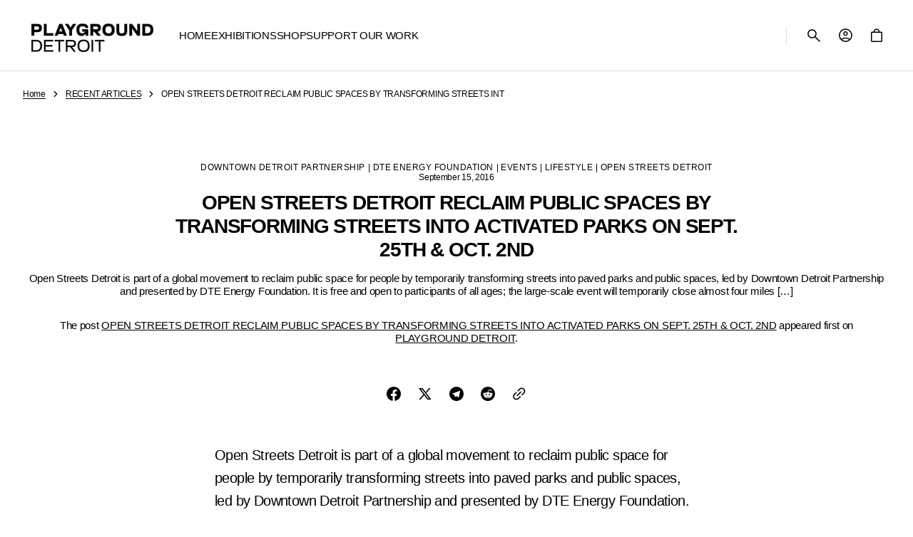

--- FILE ---
content_type: text/html; charset=utf-8
request_url: https://shop.playgrounddetroit.com/blogs/recent-articles/open-streets-detroit-reclaim-public-spaces-by-transforming-streets-into-activated-parks-on-sept-25th-oct-2nd
body_size: 68698
content:
<!doctype html>
<html class="no-js" lang="en" data-scheme="light" dir="ltr">
  <head>
    <meta charset="utf-8">
    <meta http-equiv="X-UA-Compatible" content="IE=edge">
    <meta name="viewport" content="width=device-width,initial-scale=1">
    <meta name="theme-color" content="">
    <link rel="canonical" href="https://shop.playgrounddetroit.com/blogs/recent-articles/open-streets-detroit-reclaim-public-spaces-by-transforming-streets-into-activated-parks-on-sept-25th-oct-2nd">
    <link rel="preconnect" href="https://cdn.shopify.com" crossorigin><link rel="preconnect" href="https://fonts.shopifycdn.com" crossorigin><title>
      OPEN STREETS DETROIT RECLAIM PUBLIC SPACES BY TRANSFORMING STREETS INT
 &ndash; PLAYGROUND DETROIT</title>

    
      <meta
        name="description"
        content="Open Streets Detroit is part of a global movement to reclaim public space for people by temporarily transforming streets into paved parks and public spaces, led by Downtown Detroit Partnership and presented by DTE Energy Foundation. It is free and open to participants of all ages; the large-scale event will temporarily"
      >
    

    

<meta property="og:site_name" content="PLAYGROUND DETROIT">
<meta property="og:url" content="https://shop.playgrounddetroit.com/blogs/recent-articles/open-streets-detroit-reclaim-public-spaces-by-transforming-streets-into-activated-parks-on-sept-25th-oct-2nd">
<meta property="og:title" content="OPEN STREETS DETROIT RECLAIM PUBLIC SPACES BY TRANSFORMING STREETS INT">
<meta property="og:type" content="article">
<meta property="og:description" content="Open Streets Detroit is part of a global movement to reclaim public space for people by temporarily transforming streets into paved parks and public spaces, led by Downtown Detroit Partnership and presented by DTE Energy Foundation. It is free and open to participants of all ages; the large-scale event will temporarily"><meta property="og:image" content="http://shop.playgrounddetroit.com/cdn/shop/files/dPOP-PlaygroundDetroit_Eric_Perry-web_1.jpg?v=1759351070">
  <meta property="og:image:secure_url" content="https://shop.playgrounddetroit.com/cdn/shop/files/dPOP-PlaygroundDetroit_Eric_Perry-web_1.jpg?v=1759351070">
  <meta property="og:image:width" content="1920">
  <meta property="og:image:height" content="1116"><meta name="twitter:card" content="summary_large_image">
<meta name="twitter:title" content="OPEN STREETS DETROIT RECLAIM PUBLIC SPACES BY TRANSFORMING STREETS INT">
<meta name="twitter:description" content="Open Streets Detroit is part of a global movement to reclaim public space for people by temporarily transforming streets into paved parks and public spaces, led by Downtown Detroit Partnership and presented by DTE Energy Foundation. It is free and open to participants of all ages; the large-scale event will temporarily">


    <script src="//shop.playgrounddetroit.com/cdn/shop/t/8/assets/constants.js?v=57430444635880596041764013321" defer="defer"></script>
    <script src="//shop.playgrounddetroit.com/cdn/shop/t/8/assets/pubsub.js?v=2921868252632587581764013322" defer="defer"></script>
    <script src="//shop.playgrounddetroit.com/cdn/shop/t/8/assets/global.js?v=57873128994837153131764013322" defer="defer"></script><script src="//shop.playgrounddetroit.com/cdn/shop/t/8/assets/quick-add.js?v=151214205193844413851764013322" defer="defer"></script>
      <script src="//shop.playgrounddetroit.com/cdn/shop/t/8/assets/product-form.js?v=105803422254290312501764013322" defer="defer"></script>
    

    <script>
      function calculateScrollbarWidth() {
        const scrollbarWidth = window.innerWidth - document.documentElement.clientWidth
        document.documentElement.style.setProperty('--scrollbar-width', scrollbarWidth + 'px');
      }

      function calculateVh() {
        let vh = window.innerHeight * 0.01;
        document.documentElement.style.setProperty('--vh', `${vh}px`);
      }
    
      window.addEventListener('load', calculateScrollbarWidth);
      window.addEventListener('resize', calculateScrollbarWidth);
    
      window.addEventListener('load', calculateVh);
      window.addEventListener('resize', calculateVh);
    </script>

    <script>window.performance && window.performance.mark && window.performance.mark('shopify.content_for_header.start');</script><meta name="google-site-verification" content="X8WnwN2-4TV2u68Qhi46qlvCB8EsQDVJr1q8CvmVXoY">
<meta id="shopify-digital-wallet" name="shopify-digital-wallet" content="/25482948/digital_wallets/dialog">
<meta name="shopify-checkout-api-token" content="33dd5fb8080330a6ce4aff9aaacabfba">
<meta id="in-context-paypal-metadata" data-shop-id="25482948" data-venmo-supported="false" data-environment="production" data-locale="en_US" data-paypal-v4="true" data-currency="USD">
<link rel="alternate" type="application/atom+xml" title="Feed" href="/blogs/recent-articles.atom" />
<script async="async" src="/checkouts/internal/preloads.js?locale=en-US"></script>
<link rel="preconnect" href="https://shop.app" crossorigin="anonymous">
<script async="async" src="https://shop.app/checkouts/internal/preloads.js?locale=en-US&shop_id=25482948" crossorigin="anonymous"></script>
<script id="apple-pay-shop-capabilities" type="application/json">{"shopId":25482948,"countryCode":"US","currencyCode":"USD","merchantCapabilities":["supports3DS"],"merchantId":"gid:\/\/shopify\/Shop\/25482948","merchantName":"PLAYGROUND DETROIT","requiredBillingContactFields":["postalAddress","email"],"requiredShippingContactFields":["postalAddress","email"],"shippingType":"shipping","supportedNetworks":["visa","masterCard","amex","discover","elo","jcb"],"total":{"type":"pending","label":"PLAYGROUND DETROIT","amount":"1.00"},"shopifyPaymentsEnabled":true,"supportsSubscriptions":true}</script>
<script id="shopify-features" type="application/json">{"accessToken":"33dd5fb8080330a6ce4aff9aaacabfba","betas":["rich-media-storefront-analytics"],"domain":"shop.playgrounddetroit.com","predictiveSearch":true,"shopId":25482948,"locale":"en"}</script>
<script>var Shopify = Shopify || {};
Shopify.shop = "playground-detroit.myshopify.com";
Shopify.locale = "en";
Shopify.currency = {"active":"USD","rate":"1.0"};
Shopify.country = "US";
Shopify.theme = {"name":"Aesthetic","id":148553138368,"schema_name":"Aesthetic","schema_version":"1.3.5","theme_store_id":2514,"role":"main"};
Shopify.theme.handle = "null";
Shopify.theme.style = {"id":null,"handle":null};
Shopify.cdnHost = "shop.playgrounddetroit.com/cdn";
Shopify.routes = Shopify.routes || {};
Shopify.routes.root = "/";</script>
<script type="module">!function(o){(o.Shopify=o.Shopify||{}).modules=!0}(window);</script>
<script>!function(o){function n(){var o=[];function n(){o.push(Array.prototype.slice.apply(arguments))}return n.q=o,n}var t=o.Shopify=o.Shopify||{};t.loadFeatures=n(),t.autoloadFeatures=n()}(window);</script>
<script>
  window.ShopifyPay = window.ShopifyPay || {};
  window.ShopifyPay.apiHost = "shop.app\/pay";
  window.ShopifyPay.redirectState = null;
</script>
<script id="shop-js-analytics" type="application/json">{"pageType":"article"}</script>
<script defer="defer" async type="module" src="//shop.playgrounddetroit.com/cdn/shopifycloud/shop-js/modules/v2/client.init-shop-cart-sync_BApSsMSl.en.esm.js"></script>
<script defer="defer" async type="module" src="//shop.playgrounddetroit.com/cdn/shopifycloud/shop-js/modules/v2/chunk.common_CBoos6YZ.esm.js"></script>
<script type="module">
  await import("//shop.playgrounddetroit.com/cdn/shopifycloud/shop-js/modules/v2/client.init-shop-cart-sync_BApSsMSl.en.esm.js");
await import("//shop.playgrounddetroit.com/cdn/shopifycloud/shop-js/modules/v2/chunk.common_CBoos6YZ.esm.js");

  window.Shopify.SignInWithShop?.initShopCartSync?.({"fedCMEnabled":true,"windoidEnabled":true});

</script>
<script>
  window.Shopify = window.Shopify || {};
  if (!window.Shopify.featureAssets) window.Shopify.featureAssets = {};
  window.Shopify.featureAssets['shop-js'] = {"shop-cart-sync":["modules/v2/client.shop-cart-sync_DJczDl9f.en.esm.js","modules/v2/chunk.common_CBoos6YZ.esm.js"],"init-fed-cm":["modules/v2/client.init-fed-cm_BzwGC0Wi.en.esm.js","modules/v2/chunk.common_CBoos6YZ.esm.js"],"init-windoid":["modules/v2/client.init-windoid_BS26ThXS.en.esm.js","modules/v2/chunk.common_CBoos6YZ.esm.js"],"shop-cash-offers":["modules/v2/client.shop-cash-offers_DthCPNIO.en.esm.js","modules/v2/chunk.common_CBoos6YZ.esm.js","modules/v2/chunk.modal_Bu1hFZFC.esm.js"],"shop-button":["modules/v2/client.shop-button_D_JX508o.en.esm.js","modules/v2/chunk.common_CBoos6YZ.esm.js"],"init-shop-email-lookup-coordinator":["modules/v2/client.init-shop-email-lookup-coordinator_DFwWcvrS.en.esm.js","modules/v2/chunk.common_CBoos6YZ.esm.js"],"shop-toast-manager":["modules/v2/client.shop-toast-manager_tEhgP2F9.en.esm.js","modules/v2/chunk.common_CBoos6YZ.esm.js"],"shop-login-button":["modules/v2/client.shop-login-button_DwLgFT0K.en.esm.js","modules/v2/chunk.common_CBoos6YZ.esm.js","modules/v2/chunk.modal_Bu1hFZFC.esm.js"],"avatar":["modules/v2/client.avatar_BTnouDA3.en.esm.js"],"init-shop-cart-sync":["modules/v2/client.init-shop-cart-sync_BApSsMSl.en.esm.js","modules/v2/chunk.common_CBoos6YZ.esm.js"],"pay-button":["modules/v2/client.pay-button_BuNmcIr_.en.esm.js","modules/v2/chunk.common_CBoos6YZ.esm.js"],"init-shop-for-new-customer-accounts":["modules/v2/client.init-shop-for-new-customer-accounts_DrjXSI53.en.esm.js","modules/v2/client.shop-login-button_DwLgFT0K.en.esm.js","modules/v2/chunk.common_CBoos6YZ.esm.js","modules/v2/chunk.modal_Bu1hFZFC.esm.js"],"init-customer-accounts-sign-up":["modules/v2/client.init-customer-accounts-sign-up_TlVCiykN.en.esm.js","modules/v2/client.shop-login-button_DwLgFT0K.en.esm.js","modules/v2/chunk.common_CBoos6YZ.esm.js","modules/v2/chunk.modal_Bu1hFZFC.esm.js"],"shop-follow-button":["modules/v2/client.shop-follow-button_C5D3XtBb.en.esm.js","modules/v2/chunk.common_CBoos6YZ.esm.js","modules/v2/chunk.modal_Bu1hFZFC.esm.js"],"checkout-modal":["modules/v2/client.checkout-modal_8TC_1FUY.en.esm.js","modules/v2/chunk.common_CBoos6YZ.esm.js","modules/v2/chunk.modal_Bu1hFZFC.esm.js"],"init-customer-accounts":["modules/v2/client.init-customer-accounts_C0Oh2ljF.en.esm.js","modules/v2/client.shop-login-button_DwLgFT0K.en.esm.js","modules/v2/chunk.common_CBoos6YZ.esm.js","modules/v2/chunk.modal_Bu1hFZFC.esm.js"],"lead-capture":["modules/v2/client.lead-capture_Cq0gfm7I.en.esm.js","modules/v2/chunk.common_CBoos6YZ.esm.js","modules/v2/chunk.modal_Bu1hFZFC.esm.js"],"shop-login":["modules/v2/client.shop-login_BmtnoEUo.en.esm.js","modules/v2/chunk.common_CBoos6YZ.esm.js","modules/v2/chunk.modal_Bu1hFZFC.esm.js"],"payment-terms":["modules/v2/client.payment-terms_BHOWV7U_.en.esm.js","modules/v2/chunk.common_CBoos6YZ.esm.js","modules/v2/chunk.modal_Bu1hFZFC.esm.js"]};
</script>
<script>(function() {
  var isLoaded = false;
  function asyncLoad() {
    if (isLoaded) return;
    isLoaded = true;
    var urls = ["https:\/\/chimpstatic.com\/mcjs-connected\/js\/users\/55d826d74e07d74db75073321\/0778c39aae1520658707a9909.js?shop=playground-detroit.myshopify.com","https:\/\/cdn.sesami.co\/shopify.js?shop=playground-detroit.myshopify.com","https:\/\/cdn.nfcube.com\/instafeed-33b81a5c83747d7f741799215c39060d.js?shop=playground-detroit.myshopify.com"];
    for (var i = 0; i < urls.length; i++) {
      var s = document.createElement('script');
      s.type = 'text/javascript';
      s.async = true;
      s.src = urls[i];
      var x = document.getElementsByTagName('script')[0];
      x.parentNode.insertBefore(s, x);
    }
  };
  if(window.attachEvent) {
    window.attachEvent('onload', asyncLoad);
  } else {
    window.addEventListener('load', asyncLoad, false);
  }
})();</script>
<script id="__st">var __st={"a":25482948,"offset":-18000,"reqid":"8fc1d41e-9421-4a89-9497-f66fb295db99-1768899319","pageurl":"shop.playgrounddetroit.com\/blogs\/recent-articles\/open-streets-detroit-reclaim-public-spaces-by-transforming-streets-into-activated-parks-on-sept-25th-oct-2nd","s":"articles-492454412480","u":"320ed94b2983","p":"article","rtyp":"article","rid":492454412480};</script>
<script>window.ShopifyPaypalV4VisibilityTracking = true;</script>
<script id="captcha-bootstrap">!function(){'use strict';const t='contact',e='account',n='new_comment',o=[[t,t],['blogs',n],['comments',n],[t,'customer']],c=[[e,'customer_login'],[e,'guest_login'],[e,'recover_customer_password'],[e,'create_customer']],r=t=>t.map((([t,e])=>`form[action*='/${t}']:not([data-nocaptcha='true']) input[name='form_type'][value='${e}']`)).join(','),a=t=>()=>t?[...document.querySelectorAll(t)].map((t=>t.form)):[];function s(){const t=[...o],e=r(t);return a(e)}const i='password',u='form_key',d=['recaptcha-v3-token','g-recaptcha-response','h-captcha-response',i],f=()=>{try{return window.sessionStorage}catch{return}},m='__shopify_v',_=t=>t.elements[u];function p(t,e,n=!1){try{const o=window.sessionStorage,c=JSON.parse(o.getItem(e)),{data:r}=function(t){const{data:e,action:n}=t;return t[m]||n?{data:e,action:n}:{data:t,action:n}}(c);for(const[e,n]of Object.entries(r))t.elements[e]&&(t.elements[e].value=n);n&&o.removeItem(e)}catch(o){console.error('form repopulation failed',{error:o})}}const l='form_type',E='cptcha';function T(t){t.dataset[E]=!0}const w=window,h=w.document,L='Shopify',v='ce_forms',y='captcha';let A=!1;((t,e)=>{const n=(g='f06e6c50-85a8-45c8-87d0-21a2b65856fe',I='https://cdn.shopify.com/shopifycloud/storefront-forms-hcaptcha/ce_storefront_forms_captcha_hcaptcha.v1.5.2.iife.js',D={infoText:'Protected by hCaptcha',privacyText:'Privacy',termsText:'Terms'},(t,e,n)=>{const o=w[L][v],c=o.bindForm;if(c)return c(t,g,e,D).then(n);var r;o.q.push([[t,g,e,D],n]),r=I,A||(h.body.append(Object.assign(h.createElement('script'),{id:'captcha-provider',async:!0,src:r})),A=!0)});var g,I,D;w[L]=w[L]||{},w[L][v]=w[L][v]||{},w[L][v].q=[],w[L][y]=w[L][y]||{},w[L][y].protect=function(t,e){n(t,void 0,e),T(t)},Object.freeze(w[L][y]),function(t,e,n,w,h,L){const[v,y,A,g]=function(t,e,n){const i=e?o:[],u=t?c:[],d=[...i,...u],f=r(d),m=r(i),_=r(d.filter((([t,e])=>n.includes(e))));return[a(f),a(m),a(_),s()]}(w,h,L),I=t=>{const e=t.target;return e instanceof HTMLFormElement?e:e&&e.form},D=t=>v().includes(t);t.addEventListener('submit',(t=>{const e=I(t);if(!e)return;const n=D(e)&&!e.dataset.hcaptchaBound&&!e.dataset.recaptchaBound,o=_(e),c=g().includes(e)&&(!o||!o.value);(n||c)&&t.preventDefault(),c&&!n&&(function(t){try{if(!f())return;!function(t){const e=f();if(!e)return;const n=_(t);if(!n)return;const o=n.value;o&&e.removeItem(o)}(t);const e=Array.from(Array(32),(()=>Math.random().toString(36)[2])).join('');!function(t,e){_(t)||t.append(Object.assign(document.createElement('input'),{type:'hidden',name:u})),t.elements[u].value=e}(t,e),function(t,e){const n=f();if(!n)return;const o=[...t.querySelectorAll(`input[type='${i}']`)].map((({name:t})=>t)),c=[...d,...o],r={};for(const[a,s]of new FormData(t).entries())c.includes(a)||(r[a]=s);n.setItem(e,JSON.stringify({[m]:1,action:t.action,data:r}))}(t,e)}catch(e){console.error('failed to persist form',e)}}(e),e.submit())}));const S=(t,e)=>{t&&!t.dataset[E]&&(n(t,e.some((e=>e===t))),T(t))};for(const o of['focusin','change'])t.addEventListener(o,(t=>{const e=I(t);D(e)&&S(e,y())}));const B=e.get('form_key'),M=e.get(l),P=B&&M;t.addEventListener('DOMContentLoaded',(()=>{const t=y();if(P)for(const e of t)e.elements[l].value===M&&p(e,B);[...new Set([...A(),...v().filter((t=>'true'===t.dataset.shopifyCaptcha))])].forEach((e=>S(e,t)))}))}(h,new URLSearchParams(w.location.search),n,t,e,['guest_login'])})(!0,!0)}();</script>
<script integrity="sha256-4kQ18oKyAcykRKYeNunJcIwy7WH5gtpwJnB7kiuLZ1E=" data-source-attribution="shopify.loadfeatures" defer="defer" src="//shop.playgrounddetroit.com/cdn/shopifycloud/storefront/assets/storefront/load_feature-a0a9edcb.js" crossorigin="anonymous"></script>
<script crossorigin="anonymous" defer="defer" src="//shop.playgrounddetroit.com/cdn/shopifycloud/storefront/assets/shopify_pay/storefront-65b4c6d7.js?v=20250812"></script>
<script data-source-attribution="shopify.dynamic_checkout.dynamic.init">var Shopify=Shopify||{};Shopify.PaymentButton=Shopify.PaymentButton||{isStorefrontPortableWallets:!0,init:function(){window.Shopify.PaymentButton.init=function(){};var t=document.createElement("script");t.src="https://shop.playgrounddetroit.com/cdn/shopifycloud/portable-wallets/latest/portable-wallets.en.js",t.type="module",document.head.appendChild(t)}};
</script>
<script data-source-attribution="shopify.dynamic_checkout.buyer_consent">
  function portableWalletsHideBuyerConsent(e){var t=document.getElementById("shopify-buyer-consent"),n=document.getElementById("shopify-subscription-policy-button");t&&n&&(t.classList.add("hidden"),t.setAttribute("aria-hidden","true"),n.removeEventListener("click",e))}function portableWalletsShowBuyerConsent(e){var t=document.getElementById("shopify-buyer-consent"),n=document.getElementById("shopify-subscription-policy-button");t&&n&&(t.classList.remove("hidden"),t.removeAttribute("aria-hidden"),n.addEventListener("click",e))}window.Shopify?.PaymentButton&&(window.Shopify.PaymentButton.hideBuyerConsent=portableWalletsHideBuyerConsent,window.Shopify.PaymentButton.showBuyerConsent=portableWalletsShowBuyerConsent);
</script>
<script data-source-attribution="shopify.dynamic_checkout.cart.bootstrap">document.addEventListener("DOMContentLoaded",(function(){function t(){return document.querySelector("shopify-accelerated-checkout-cart, shopify-accelerated-checkout")}if(t())Shopify.PaymentButton.init();else{new MutationObserver((function(e,n){t()&&(Shopify.PaymentButton.init(),n.disconnect())})).observe(document.body,{childList:!0,subtree:!0})}}));
</script>
<link id="shopify-accelerated-checkout-styles" rel="stylesheet" media="screen" href="https://shop.playgrounddetroit.com/cdn/shopifycloud/portable-wallets/latest/accelerated-checkout-backwards-compat.css" crossorigin="anonymous">
<style id="shopify-accelerated-checkout-cart">
        #shopify-buyer-consent {
  margin-top: 1em;
  display: inline-block;
  width: 100%;
}

#shopify-buyer-consent.hidden {
  display: none;
}

#shopify-subscription-policy-button {
  background: none;
  border: none;
  padding: 0;
  text-decoration: underline;
  font-size: inherit;
  cursor: pointer;
}

#shopify-subscription-policy-button::before {
  box-shadow: none;
}

      </style>
<script id="sections-script" data-sections="header" defer="defer" src="//shop.playgrounddetroit.com/cdn/shop/t/8/compiled_assets/scripts.js?v=3597"></script>
<script>window.performance && window.performance.mark && window.performance.mark('shopify.content_for_header.end');</script>


    <style data-shopify>
        @font-face {
  font-family: "DM Sans";
  font-weight: 400;
  font-style: normal;
  font-display: swap;
  src: url("//shop.playgrounddetroit.com/cdn/fonts/dm_sans/dmsans_n4.ec80bd4dd7e1a334c969c265873491ae56018d72.woff2") format("woff2"),
       url("//shop.playgrounddetroit.com/cdn/fonts/dm_sans/dmsans_n4.87bdd914d8a61247b911147ae68e754d695c58a6.woff") format("woff");
}

        @font-face {
  font-family: "DM Sans";
  font-weight: 400;
  font-style: normal;
  font-display: swap;
  src: url("//shop.playgrounddetroit.com/cdn/fonts/dm_sans/dmsans_n4.ec80bd4dd7e1a334c969c265873491ae56018d72.woff2") format("woff2"),
       url("//shop.playgrounddetroit.com/cdn/fonts/dm_sans/dmsans_n4.87bdd914d8a61247b911147ae68e754d695c58a6.woff") format("woff");
}

        @font-face {
  font-family: "DM Sans";
  font-weight: 400;
  font-style: normal;
  font-display: swap;
  src: url("//shop.playgrounddetroit.com/cdn/fonts/dm_sans/dmsans_n4.ec80bd4dd7e1a334c969c265873491ae56018d72.woff2") format("woff2"),
       url("//shop.playgrounddetroit.com/cdn/fonts/dm_sans/dmsans_n4.87bdd914d8a61247b911147ae68e754d695c58a6.woff") format("woff");
}

        @font-face {
  font-family: "DM Sans";
  font-weight: 700;
  font-style: normal;
  font-display: swap;
  src: url("//shop.playgrounddetroit.com/cdn/fonts/dm_sans/dmsans_n7.97e21d81502002291ea1de8aefb79170c6946ce5.woff2") format("woff2"),
       url("//shop.playgrounddetroit.com/cdn/fonts/dm_sans/dmsans_n7.af5c214f5116410ca1d53a2090665620e78e2e1b.woff") format("woff");
}

        @font-face {
  font-family: "DM Sans";
  font-weight: 400;
  font-style: normal;
  font-display: swap;
  src: url("//shop.playgrounddetroit.com/cdn/fonts/dm_sans/dmsans_n4.ec80bd4dd7e1a334c969c265873491ae56018d72.woff2") format("woff2"),
       url("//shop.playgrounddetroit.com/cdn/fonts/dm_sans/dmsans_n4.87bdd914d8a61247b911147ae68e754d695c58a6.woff") format("woff");
}

        @font-face {
  font-family: "DM Sans";
  font-weight: 400;
  font-style: normal;
  font-display: swap;
  src: url("//shop.playgrounddetroit.com/cdn/fonts/dm_sans/dmsans_n4.ec80bd4dd7e1a334c969c265873491ae56018d72.woff2") format("woff2"),
       url("//shop.playgrounddetroit.com/cdn/fonts/dm_sans/dmsans_n4.87bdd914d8a61247b911147ae68e754d695c58a6.woff") format("woff");
}

        @font-face {
  font-family: "DM Sans";
  font-weight: 700;
  font-style: normal;
  font-display: swap;
  src: url("//shop.playgrounddetroit.com/cdn/fonts/dm_sans/dmsans_n7.97e21d81502002291ea1de8aefb79170c6946ce5.woff2") format("woff2"),
       url("//shop.playgrounddetroit.com/cdn/fonts/dm_sans/dmsans_n7.af5c214f5116410ca1d53a2090665620e78e2e1b.woff") format("woff");
}

        @font-face {
  font-family: "DM Sans";
  font-weight: 500;
  font-style: normal;
  font-display: swap;
  src: url("//shop.playgrounddetroit.com/cdn/fonts/dm_sans/dmsans_n5.8a0f1984c77eb7186ceb87c4da2173ff65eb012e.woff2") format("woff2"),
       url("//shop.playgrounddetroit.com/cdn/fonts/dm_sans/dmsans_n5.9ad2e755a89e15b3d6c53259daad5fc9609888e6.woff") format("woff");
}

        @font-face {
  font-family: "DM Sans";
  font-weight: 400;
  font-style: normal;
  font-display: swap;
  src: url("//shop.playgrounddetroit.com/cdn/fonts/dm_sans/dmsans_n4.ec80bd4dd7e1a334c969c265873491ae56018d72.woff2") format("woff2"),
       url("//shop.playgrounddetroit.com/cdn/fonts/dm_sans/dmsans_n4.87bdd914d8a61247b911147ae68e754d695c58a6.woff") format("woff");
}

        @font-face {
  font-family: "DM Sans";
  font-weight: 400;
  font-style: normal;
  font-display: swap;
  src: url("//shop.playgrounddetroit.com/cdn/fonts/dm_sans/dmsans_n4.ec80bd4dd7e1a334c969c265873491ae56018d72.woff2") format("woff2"),
       url("//shop.playgrounddetroit.com/cdn/fonts/dm_sans/dmsans_n4.87bdd914d8a61247b911147ae68e754d695c58a6.woff") format("woff");
}

        @font-face {
  font-family: "DM Sans";
  font-weight: 400;
  font-style: normal;
  font-display: swap;
  src: url("//shop.playgrounddetroit.com/cdn/fonts/dm_sans/dmsans_n4.ec80bd4dd7e1a334c969c265873491ae56018d72.woff2") format("woff2"),
       url("//shop.playgrounddetroit.com/cdn/fonts/dm_sans/dmsans_n4.87bdd914d8a61247b911147ae68e754d695c58a6.woff") format("woff");
}

        @font-face {
  font-family: "DM Sans";
  font-weight: 300;
  font-style: normal;
  font-display: swap;
  src: url("//shop.playgrounddetroit.com/cdn/fonts/dm_sans/dmsans_n3.d218434bb518134511e5205d90c23cfb8a1b261b.woff2") format("woff2"),
       url("//shop.playgrounddetroit.com/cdn/fonts/dm_sans/dmsans_n3.0c324a11de656e0e3f656188ad5de9ff34f70c04.woff") format("woff");
}

        @font-face {
  font-family: "DM Sans";
  font-weight: 400;
  font-style: normal;
  font-display: swap;
  src: url("//shop.playgrounddetroit.com/cdn/fonts/dm_sans/dmsans_n4.ec80bd4dd7e1a334c969c265873491ae56018d72.woff2") format("woff2"),
       url("//shop.playgrounddetroit.com/cdn/fonts/dm_sans/dmsans_n4.87bdd914d8a61247b911147ae68e754d695c58a6.woff") format("woff");
}

        @font-face {
  font-family: "DM Sans";
  font-weight: 500;
  font-style: normal;
  font-display: swap;
  src: url("//shop.playgrounddetroit.com/cdn/fonts/dm_sans/dmsans_n5.8a0f1984c77eb7186ceb87c4da2173ff65eb012e.woff2") format("woff2"),
       url("//shop.playgrounddetroit.com/cdn/fonts/dm_sans/dmsans_n5.9ad2e755a89e15b3d6c53259daad5fc9609888e6.woff") format("woff");
}

        @font-face {
  font-family: "DM Sans";
  font-weight: 700;
  font-style: normal;
  font-display: swap;
  src: url("//shop.playgrounddetroit.com/cdn/fonts/dm_sans/dmsans_n7.97e21d81502002291ea1de8aefb79170c6946ce5.woff2") format("woff2"),
       url("//shop.playgrounddetroit.com/cdn/fonts/dm_sans/dmsans_n7.af5c214f5116410ca1d53a2090665620e78e2e1b.woff") format("woff");
}

        @font-face {
  font-family: "DM Sans";
  font-weight: 400;
  font-style: italic;
  font-display: swap;
  src: url("//shop.playgrounddetroit.com/cdn/fonts/dm_sans/dmsans_i4.b8fe05e69ee95d5a53155c346957d8cbf5081c1a.woff2") format("woff2"),
       url("//shop.playgrounddetroit.com/cdn/fonts/dm_sans/dmsans_i4.403fe28ee2ea63e142575c0aa47684d65f8c23a0.woff") format("woff");
}

        @font-face {
  font-family: "DM Sans";
  font-weight: 400;
  font-style: normal;
  font-display: swap;
  src: url("//shop.playgrounddetroit.com/cdn/fonts/dm_sans/dmsans_n4.ec80bd4dd7e1a334c969c265873491ae56018d72.woff2") format("woff2"),
       url("//shop.playgrounddetroit.com/cdn/fonts/dm_sans/dmsans_n4.87bdd914d8a61247b911147ae68e754d695c58a6.woff") format("woff");
}

        @font-face {
  font-family: "DM Sans";
  font-weight: 500;
  font-style: normal;
  font-display: swap;
  src: url("//shop.playgrounddetroit.com/cdn/fonts/dm_sans/dmsans_n5.8a0f1984c77eb7186ceb87c4da2173ff65eb012e.woff2") format("woff2"),
       url("//shop.playgrounddetroit.com/cdn/fonts/dm_sans/dmsans_n5.9ad2e755a89e15b3d6c53259daad5fc9609888e6.woff") format("woff");
}

        @font-face {
  font-family: "DM Sans";
  font-weight: 400;
  font-style: normal;
  font-display: swap;
  src: url("//shop.playgrounddetroit.com/cdn/fonts/dm_sans/dmsans_n4.ec80bd4dd7e1a334c969c265873491ae56018d72.woff2") format("woff2"),
       url("//shop.playgrounddetroit.com/cdn/fonts/dm_sans/dmsans_n4.87bdd914d8a61247b911147ae68e754d695c58a6.woff") format("woff");
}

        @font-face {
  font-family: "DM Sans";
  font-weight: 500;
  font-style: normal;
  font-display: swap;
  src: url("//shop.playgrounddetroit.com/cdn/fonts/dm_sans/dmsans_n5.8a0f1984c77eb7186ceb87c4da2173ff65eb012e.woff2") format("woff2"),
       url("//shop.playgrounddetroit.com/cdn/fonts/dm_sans/dmsans_n5.9ad2e755a89e15b3d6c53259daad5fc9609888e6.woff") format("woff");
}

        @font-face {
  font-family: "DM Sans";
  font-weight: 400;
  font-style: italic;
  font-display: swap;
  src: url("//shop.playgrounddetroit.com/cdn/fonts/dm_sans/dmsans_i4.b8fe05e69ee95d5a53155c346957d8cbf5081c1a.woff2") format("woff2"),
       url("//shop.playgrounddetroit.com/cdn/fonts/dm_sans/dmsans_i4.403fe28ee2ea63e142575c0aa47684d65f8c23a0.woff") format("woff");
}

        @font-face {
  font-family: "DM Sans";
  font-weight: 700;
  font-style: italic;
  font-display: swap;
  src: url("//shop.playgrounddetroit.com/cdn/fonts/dm_sans/dmsans_i7.52b57f7d7342eb7255084623d98ab83fd96e7f9b.woff2") format("woff2"),
       url("//shop.playgrounddetroit.com/cdn/fonts/dm_sans/dmsans_i7.d5e14ef18a1d4a8ce78a4187580b4eb1759c2eda.woff") format("woff");
}


        
          :root,
          [data-scheme=light] .color-background-1 {
            --color-background: 255,255,255;
            --color-background-secondary: 255,255,255;
            --color-background-tertiary: 242,242,242;
            
              --gradient-background: #ffffff;
            
            --color-foreground: 0, 0, 0;
            --color-foreground-secondary: 0, 0, 0;
            --color-foreground-tertiary: 0, 0, 0;
            --color-foreground-title: 0, 0, 0;

            --color-button-text: 0, 0, 0;
            --color-button-text-hover: 255, 255, 255;
            --color-button: 255, 255, 255;
            --color-button-hover: 0, 0, 0;

            --color-button-secondary-border: 223, 223, 223;
            --color-button-secondary-border-hover: 195, 195, 195;
            --color-button-secondary-text: 0, 0, 0;
            --color-button-secondary-text-hover: 0, 0, 0;

            --color-button-tertiary-text: 0, 0, 0;
            --color-button-tertiary-text-hover: 0, 0, 0;

            --color-overlay: 0, 0, 0;
            --color-border-input: 223, 223, 223;
            --color-border-input-hover: 0, 0, 0;
            --color-background-input: 255, 255, 255;
            --color-background-input-hover: 255, 255, 255;
            --color-border: 223, 223, 223;
            --color-badge-background: 255, 255, 255;
            --color-badge-text: 0, 0, 0;
            --color-badge-text-sale: 219, 39, 39;

            --color-card-price-new: 0, 0, 0;
            --color-card-price-old: 109, 109, 109;
          }
          @media (prefers-color-scheme: light) {
            :root,
            [data-scheme=auto] .color-background-1 {
              --color-background: 255,255,255;
              --color-background-secondary: 255,255,255;
              --color-background-tertiary: 242,242,242;
              
                --gradient-background: #ffffff;
              
              --color-foreground: 0, 0, 0;
              --color-foreground-secondary: 0, 0, 0;
              --color-foreground-tertiary: 0, 0, 0;
              --color-foreground-title: 0, 0, 0;

              --color-button-text: 0, 0, 0;
              --color-button-text-hover: 255, 255, 255;
              --color-button: 255, 255, 255;
              --color-button-hover: 0, 0, 0;

              --color-button-secondary-border: 223, 223, 223;
              --color-button-secondary-border-hover: 195, 195, 195;
              --color-button-secondary-text: 0, 0, 0;
              --color-button-secondary-text-hover: 0, 0, 0;

              --color-button-tertiary-text: 0, 0, 0;
              --color-button-tertiary-text-hover: 0, 0, 0;

              --color-overlay: 0, 0, 0;
              --color-border-input: 223, 223, 223;
              --color-border-input-hover: 0, 0, 0;
              --color-background-input: 255, 255, 255;
              --color-background-input-hover: 255, 255, 255;
              --color-border: 223, 223, 223;
              --color-badge-background: 255, 255, 255;
              --color-badge-text: 0, 0, 0;
              --color-badge-text-sale: 219, 39, 39;

              --color-card-price-new: 0, 0, 0;
              --color-card-price-old: 109, 109, 109;
            }
          }
        
          
          [data-scheme=light] .color-background-2 {
            --color-background: 255,255,255;
            --color-background-secondary: 255,255,255;
            --color-background-tertiary: 242,242,242;
            
              --gradient-background: #ffffff;
            
            --color-foreground: 255, 255, 255;
            --color-foreground-secondary: 255, 255, 255;
            --color-foreground-tertiary: 255, 255, 255;
            --color-foreground-title: 255, 255, 255;

            --color-button-text: 0, 0, 0;
            --color-button-text-hover: 255, 255, 255;
            --color-button: 255, 255, 255;
            --color-button-hover: 62, 62, 62;

            --color-button-secondary-border: 223, 223, 223;
            --color-button-secondary-border-hover: 195, 195, 195;
            --color-button-secondary-text: 19, 19, 19;
            --color-button-secondary-text-hover: 19, 19, 19;

            --color-button-tertiary-text: 0, 0, 0;
            --color-button-tertiary-text-hover: 0, 0, 0;

            --color-overlay: 0, 0, 0;
            --color-border-input: 223, 223, 223;
            --color-border-input-hover: 19, 19, 19;
            --color-background-input: 245, 240, 237;
            --color-background-input-hover: 245, 240, 237;
            --color-border: 255, 255, 255;
            --color-badge-background: 255, 255, 255;
            --color-badge-text: 19, 19, 19;
            --color-badge-text-sale: 219, 39, 39;

            --color-card-price-new: 19, 19, 19;
            --color-card-price-old: 109, 109, 109;
          }
          @media (prefers-color-scheme: light) {
            
            [data-scheme=auto] .color-background-2 {
              --color-background: 255,255,255;
              --color-background-secondary: 255,255,255;
              --color-background-tertiary: 242,242,242;
              
                --gradient-background: #ffffff;
              
              --color-foreground: 255, 255, 255;
              --color-foreground-secondary: 255, 255, 255;
              --color-foreground-tertiary: 255, 255, 255;
              --color-foreground-title: 255, 255, 255;

              --color-button-text: 0, 0, 0;
              --color-button-text-hover: 255, 255, 255;
              --color-button: 255, 255, 255;
              --color-button-hover: 62, 62, 62;

              --color-button-secondary-border: 223, 223, 223;
              --color-button-secondary-border-hover: 195, 195, 195;
              --color-button-secondary-text: 19, 19, 19;
              --color-button-secondary-text-hover: 19, 19, 19;

              --color-button-tertiary-text: 0, 0, 0;
              --color-button-tertiary-text-hover: 0, 0, 0;

              --color-overlay: 0, 0, 0;
              --color-border-input: 223, 223, 223;
              --color-border-input-hover: 19, 19, 19;
              --color-background-input: 245, 240, 237;
              --color-background-input-hover: 245, 240, 237;
              --color-border: 255, 255, 255;
              --color-badge-background: 255, 255, 255;
              --color-badge-text: 19, 19, 19;
              --color-badge-text-sale: 219, 39, 39;

              --color-card-price-new: 19, 19, 19;
              --color-card-price-old: 109, 109, 109;
            }
          }
        
          
          [data-scheme=light] .color-background-3 {
            --color-background: 255,255,255;
            --color-background-secondary: 19,19,19;
            --color-background-tertiary: 51,51,51;
            
              --gradient-background: #ffffff;
            
            --color-foreground: 0, 0, 0;
            --color-foreground-secondary: 0, 0, 0;
            --color-foreground-tertiary: 0, 0, 0;
            --color-foreground-title: 0, 0, 0;

            --color-button-text: 255, 255, 255;
            --color-button-text-hover: 255, 255, 255;
            --color-button: 19, 19, 19;
            --color-button-hover: 114, 97, 87;

            --color-button-secondary-border: 62, 62, 62;
            --color-button-secondary-border-hover: 255, 255, 255;
            --color-button-secondary-text: 255, 255, 255;
            --color-button-secondary-text-hover: 255, 255, 255;

            --color-button-tertiary-text: 255, 255, 255;
            --color-button-tertiary-text-hover: 255, 255, 255;

            --color-overlay: 19, 19, 19;
            --color-border-input: 62, 62, 62;
            --color-border-input-hover: 255, 255, 255;
            --color-background-input: 19, 19, 19;
            --color-background-input-hover: 19, 19, 19;
            --color-border: 62, 62, 62;
            --color-badge-background: 255, 255, 255;
            --color-badge-text: 19, 19, 19;
            --color-badge-text-sale: 219, 39, 39;

            --color-card-price-new: 255, 255, 255;
            --color-card-price-old: 138, 138, 138;
          }
          @media (prefers-color-scheme: light) {
            
            [data-scheme=auto] .color-background-3 {
              --color-background: 255,255,255;
              --color-background-secondary: 19,19,19;
              --color-background-tertiary: 51,51,51;
              
                --gradient-background: #ffffff;
              
              --color-foreground: 0, 0, 0;
              --color-foreground-secondary: 0, 0, 0;
              --color-foreground-tertiary: 0, 0, 0;
              --color-foreground-title: 0, 0, 0;

              --color-button-text: 255, 255, 255;
              --color-button-text-hover: 255, 255, 255;
              --color-button: 19, 19, 19;
              --color-button-hover: 114, 97, 87;

              --color-button-secondary-border: 62, 62, 62;
              --color-button-secondary-border-hover: 255, 255, 255;
              --color-button-secondary-text: 255, 255, 255;
              --color-button-secondary-text-hover: 255, 255, 255;

              --color-button-tertiary-text: 255, 255, 255;
              --color-button-tertiary-text-hover: 255, 255, 255;

              --color-overlay: 19, 19, 19;
              --color-border-input: 62, 62, 62;
              --color-border-input-hover: 255, 255, 255;
              --color-background-input: 19, 19, 19;
              --color-background-input-hover: 19, 19, 19;
              --color-border: 62, 62, 62;
              --color-badge-background: 255, 255, 255;
              --color-badge-text: 19, 19, 19;
              --color-badge-text-sale: 219, 39, 39;

              --color-card-price-new: 255, 255, 255;
              --color-card-price-old: 138, 138, 138;
            }
          }
        

        body, .color-background-1, .color-background-2, .color-background-3 {
          color: rgba(var(--color-foreground));
          background-color: rgb(var(--color-background));
        }

        :root {
          --announcement-height: 0px;
          --ann-height: 0px;
          --header-height: 0px;
          --breadcrumbs-height: 0px;
          --scrollbar-width: 0px;
          --vh: 1vh;

          --spaced-section: 5rem;

          --font-body-family: "DM Sans", sans-serif;
          --font-body-style: normal;
          --font-body-weight: 400;

          --font-body-scale: 1.5;
          --font-body-line-height: 1.2;
          --font-body-letter-spacing: -0.2em;

          --font-heading-family: "DM Sans", sans-serif;
          --font-heading-style: normal;
          --font-heading-weight: 400;
          --font-heading-letter-spacing: -0.4em;
          --font-heading-line-height: 1.2;
          --font-heading-text-transform: none;

          --font-section-heading-family: "DM Sans", sans-serif;
          --font-section-heading-style: normal;
          --font-section-heading-weight: 400;

          --font-subtitle-family: "DM Sans", sans-serif;
          --font-subtitle-style: normal;
          --font-subtitle-weight: 700;
          --font-subtitle-text-transform: uppercase;
          --font-subtitle-scale: 1.2;

          --font-heading-h1-scale: 1.0;
          --font-heading-h2-scale: 1.0;
          --font-heading-h3-scale: 1.0;
          --font-heading-h4-scale: 1.0;
          --font-heading-h5-scale: 1.0;

          --font-heading-card-family: "DM Sans", sans-serif;
          --font-heading-card-style: normal;
          --font-heading-card-weight: 400;
          --font-text-card-family: "DM Sans", sans-serif;
          --font-text-card-style: normal;
          --font-text-card-weight: 400;

          --font-heading-card-scale: 1.5;
          --font-text-card-scale: 1.4;

          --font-button-family: "DM Sans", sans-serif;
          --font-button-style: normal;
          --font-button-weight: 700;
          --font-button-text-transform: capitalize;
          --font-button-letter-spacing: -0.01em;
          --font-subtitle-letter-spacing: 0.4em;
          --font-badge-letter-spacing: -0.02em;
          --font-menu-letter-spacing: -0.02em;
          --font-big-menu-letter-spacing: -0.04em;

          --font-header-menu-family: "DM Sans", sans-serif;
          --font-header-menu-style: normal;
          --font-header-menu-weight: 500;
          --font-header-menu-text-transform: none;

          --font-footer-menu-family: "DM Sans", sans-serif;
          --font-footer-menu-style: normal;
          --font-footer-menu-weight: 400;
          --font-footer-link-size: px;
          --font-footer-bottom-link-size: px;

          --font-popups-heading-family: "DM Sans", sans-serif;
          --font-popups-heading-style: normal;
          --font-popups-heading-weight: 400;
          --font-popups-text-family: "DM Sans", sans-serif;
          --font-popups-text-style: normal;
          --font-popups-text-weight: 400;
          --font-popup-heading-scale: 1.23;
          --font-popup-desc-scale: 1.0;
          --font-popup-text-scale: 1.07;
          --font-notification-heading-scale: 1.0;
          --font-notification-text-scale: 1.0;

          --border-radius-main: 0px;
          --border-radius-button: 0px;
          --border-radius-badge: 0px;
          --payment-terms-background-color: ;
        }

        @media screen and (min-width: 990px) {
          :root {
           --spaced-section: 16rem;
          }
        }

        *,
        *::before,
        *::after {
        box-sizing: inherit;
        }

        html {
          box-sizing: border-box;
          font-size: 10px;
          height: 100%;
          -webkit-tap-highlight-color: rgba(0, 0, 0, 0);
          scrollbar-gutter: stable;
        }

        body {
          position: relative;
          display: flex;
          flex-direction: column;
          min-height: 100%;
          margin: 0;
          font-size: calc(var(--font-body-scale) * 1rem - 0.1rem);
          line-height: var(--font-body-line-height);
          font-family: var(--font-body-family);
          font-style: var(--font-body-style);
          font-weight: var(--font-body-weight);
          letter-spacing: calc(var(--font-body-letter-spacing) * 0.1);
          overflow-x: hidden;
          scrollbar-gutter: stable;
        }

        @media screen and (min-width: 750px) {
          body {
            font-size: calc(var(--font-body-scale) * 1rem);
          }
        }

        #MainContent {
          flex-grow: 1;
        }
    </style>

    <style data-shopify>
  
  [data-scheme=dark] .color-background-1 {
  	--color-background: 31, 31, 31;
  	--color-overlay: 0, 0, 0;
  	--gradient-background: rgb(31, 31, 31);
  	--color-foreground: 229, 229, 229;
  	--color-foreground-secondary: 169, 169, 169;
  	--color-foreground-tertiary: 169, 169, 169;
  	--color-foreground-title: 229, 229, 229;
  	--color-border-input: 53, 53, 53;
  	--color-border-input-hover: 63, 63, 63;
  	--color-background-input: 31, 31, 31;
  	--color-background-input-hover: 10, 10, 10;
  	--color-border: 53, 53, 53;
  	--color-announcement-bar: 0, 0, 0;
  	--color-announcement-bar-background-1: 0, 0, 0;
  	--alpha-link: 0.5;
  	--color-button: 53, 53, 53;
  	--color-button-hover: 33, 33, 33;
  	--color-button-text: 229, 229, 229;
  	--color-button-text-hover: 229, 229, 229;
  	--color-button-secondary-border: 53, 53, 53;
  	--color-button-secondary-border-hover: 63, 63, 63;
  	--color-button-secondary-text: 229, 229, 229;
  	--color-button-secondary-text-hover: 229, 229, 229;
  	--color-button-tertiary: 229, 229, 229;
  	--color-button-tertiary-hover: 53, 53, 53;
  	--color-button-tertiary-text: 229, 229, 229;
  	--color-button-tertiary-text-hover: 229, 229, 229;
  	--alpha-button-background: 1;
  	--alpha-button-border: 1;
  	--color-placeholder-input: 229, 229, 229;
  	--color-card-price-new: 229, 229, 229;
  	--color-card-price-old: 169, 169, 169;
  	--color-error-background: 0, 0, 0;
  	--color-title-text: 229, 229, 229;
  }
  @media (prefers-color-scheme: dark) {
  	[data-scheme=auto] .color-background-1 {
  		--color-background: 31, 31, 31;
  		--gradient-background: rgb(31, 31, 31);
  		--color-overlay: 0, 0, 0;
  		--color-foreground: 229, 229, 229;
  		--color-foreground-secondary: 169, 169, 169;
  		--color-foreground-tertiary: 169, 169, 169;
  		--color-foreground-title: 229, 229, 229;
  		--color-border-input: 53, 53, 53;
  		--color-border-input-hover: 63, 63, 63;
  		--color-background-input: 31, 31, 31;
  		--color-background-input-hover: 10, 10, 10;
  		--color-border: 53, 53, 53;
  		--color-announcement-bar: 0, 0, 0;
  		--color-announcement-bar-background-1: 0, 0, 0;
  		--alpha-link: 0.5;
  		--color-button: 53, 53, 53;
  		--color-button-hover: 33, 33, 33;
  		--color-button-text: 229, 229, 229;
  		--color-button-text-hover: 229, 229, 229;
  		--color-button-secondary-border: 53, 53, 53;
  		--color-button-secondary-border-hover: 63, 63, 63;
  		--color-button-secondary-text: 229, 229, 229;
  		--color-button-secondary-text-hover: 229, 229, 229;
  		--color-button-tertiary: 229, 229, 229;
  		--color-button-tertiary-hover: 53, 53, 53;
  		--color-button-tertiary-text: 229, 229, 229;
  		--color-button-tertiary-text-hover: 229, 229, 229;
  		--alpha-button-background: 1;
  		--alpha-button-border: 1;
  		--color-placeholder-input: 229, 229, 229;
  		--color-card-price-new: 229, 229, 229;
  		--color-card-price-old: 169, 169, 169;
  		--color-error-background: 0, 0, 0;
  		--color-title-text: 229, 229, 229;
  	}
  }
  
  [data-scheme=dark] .color-background-2 {
  	--color-background: 31, 31, 31;
  	--color-overlay: 0, 0, 0;
  	--gradient-background: rgb(31, 31, 31);
  	--color-foreground: 229, 229, 229;
  	--color-foreground-secondary: 169, 169, 169;
  	--color-foreground-tertiary: 169, 169, 169;
  	--color-foreground-title: 229, 229, 229;
  	--color-border-input: 53, 53, 53;
  	--color-border-input-hover: 63, 63, 63;
  	--color-background-input: 31, 31, 31;
  	--color-background-input-hover: 10, 10, 10;
  	--color-border: 53, 53, 53;
  	--color-announcement-bar: 0, 0, 0;
  	--color-announcement-bar-background-1: 0, 0, 0;
  	--alpha-link: 0.5;
  	--color-button: 53, 53, 53;
  	--color-button-hover: 33, 33, 33;
  	--color-button-text: 229, 229, 229;
  	--color-button-text-hover: 229, 229, 229;
  	--color-button-secondary-border: 53, 53, 53;
  	--color-button-secondary-border-hover: 63, 63, 63;
  	--color-button-secondary-text: 229, 229, 229;
  	--color-button-secondary-text-hover: 229, 229, 229;
  	--color-button-tertiary: 229, 229, 229;
  	--color-button-tertiary-hover: 53, 53, 53;
  	--color-button-tertiary-text: 229, 229, 229;
  	--color-button-tertiary-text-hover: 229, 229, 229;
  	--alpha-button-background: 1;
  	--alpha-button-border: 1;
  	--color-placeholder-input: 229, 229, 229;
  	--color-card-price-new: 229, 229, 229;
  	--color-card-price-old: 169, 169, 169;
  	--color-error-background: 0, 0, 0;
  	--color-title-text: 229, 229, 229;
  }
  @media (prefers-color-scheme: dark) {
  	[data-scheme=auto] .color-background-2 {
  		--color-background: 31, 31, 31;
  		--gradient-background: rgb(31, 31, 31);
  		--color-overlay: 0, 0, 0;
  		--color-foreground: 229, 229, 229;
  		--color-foreground-secondary: 169, 169, 169;
  		--color-foreground-tertiary: 169, 169, 169;
  		--color-foreground-title: 229, 229, 229;
  		--color-border-input: 53, 53, 53;
  		--color-border-input-hover: 63, 63, 63;
  		--color-background-input: 31, 31, 31;
  		--color-background-input-hover: 10, 10, 10;
  		--color-border: 53, 53, 53;
  		--color-announcement-bar: 0, 0, 0;
  		--color-announcement-bar-background-1: 0, 0, 0;
  		--alpha-link: 0.5;
  		--color-button: 53, 53, 53;
  		--color-button-hover: 33, 33, 33;
  		--color-button-text: 229, 229, 229;
  		--color-button-text-hover: 229, 229, 229;
  		--color-button-secondary-border: 53, 53, 53;
  		--color-button-secondary-border-hover: 63, 63, 63;
  		--color-button-secondary-text: 229, 229, 229;
  		--color-button-secondary-text-hover: 229, 229, 229;
  		--color-button-tertiary: 229, 229, 229;
  		--color-button-tertiary-hover: 53, 53, 53;
  		--color-button-tertiary-text: 229, 229, 229;
  		--color-button-tertiary-text-hover: 229, 229, 229;
  		--alpha-button-background: 1;
  		--alpha-button-border: 1;
  		--color-placeholder-input: 229, 229, 229;
  		--color-card-price-new: 229, 229, 229;
  		--color-card-price-old: 169, 169, 169;
  		--color-error-background: 0, 0, 0;
  		--color-title-text: 229, 229, 229;
  	}
  }
  
  [data-scheme=dark] .color-background-3 {
  	--color-background: 31, 31, 31;
  	--color-overlay: 0, 0, 0;
  	--gradient-background: rgb(31, 31, 31);
  	--color-foreground: 229, 229, 229;
  	--color-foreground-secondary: 169, 169, 169;
  	--color-foreground-tertiary: 169, 169, 169;
  	--color-foreground-title: 229, 229, 229;
  	--color-border-input: 53, 53, 53;
  	--color-border-input-hover: 63, 63, 63;
  	--color-background-input: 31, 31, 31;
  	--color-background-input-hover: 10, 10, 10;
  	--color-border: 53, 53, 53;
  	--color-announcement-bar: 0, 0, 0;
  	--color-announcement-bar-background-1: 0, 0, 0;
  	--alpha-link: 0.5;
  	--color-button: 53, 53, 53;
  	--color-button-hover: 33, 33, 33;
  	--color-button-text: 229, 229, 229;
  	--color-button-text-hover: 229, 229, 229;
  	--color-button-secondary-border: 53, 53, 53;
  	--color-button-secondary-border-hover: 63, 63, 63;
  	--color-button-secondary-text: 229, 229, 229;
  	--color-button-secondary-text-hover: 229, 229, 229;
  	--color-button-tertiary: 229, 229, 229;
  	--color-button-tertiary-hover: 53, 53, 53;
  	--color-button-tertiary-text: 229, 229, 229;
  	--color-button-tertiary-text-hover: 229, 229, 229;
  	--alpha-button-background: 1;
  	--alpha-button-border: 1;
  	--color-placeholder-input: 229, 229, 229;
  	--color-card-price-new: 229, 229, 229;
  	--color-card-price-old: 169, 169, 169;
  	--color-error-background: 0, 0, 0;
  	--color-title-text: 229, 229, 229;
  }
  @media (prefers-color-scheme: dark) {
  	[data-scheme=auto] .color-background-3 {
  		--color-background: 31, 31, 31;
  		--gradient-background: rgb(31, 31, 31);
  		--color-overlay: 0, 0, 0;
  		--color-foreground: 229, 229, 229;
  		--color-foreground-secondary: 169, 169, 169;
  		--color-foreground-tertiary: 169, 169, 169;
  		--color-foreground-title: 229, 229, 229;
  		--color-border-input: 53, 53, 53;
  		--color-border-input-hover: 63, 63, 63;
  		--color-background-input: 31, 31, 31;
  		--color-background-input-hover: 10, 10, 10;
  		--color-border: 53, 53, 53;
  		--color-announcement-bar: 0, 0, 0;
  		--color-announcement-bar-background-1: 0, 0, 0;
  		--alpha-link: 0.5;
  		--color-button: 53, 53, 53;
  		--color-button-hover: 33, 33, 33;
  		--color-button-text: 229, 229, 229;
  		--color-button-text-hover: 229, 229, 229;
  		--color-button-secondary-border: 53, 53, 53;
  		--color-button-secondary-border-hover: 63, 63, 63;
  		--color-button-secondary-text: 229, 229, 229;
  		--color-button-secondary-text-hover: 229, 229, 229;
  		--color-button-tertiary: 229, 229, 229;
  		--color-button-tertiary-hover: 53, 53, 53;
  		--color-button-tertiary-text: 229, 229, 229;
  		--color-button-tertiary-text-hover: 229, 229, 229;
  		--alpha-button-background: 1;
  		--alpha-button-border: 1;
  		--color-placeholder-input: 229, 229, 229;
  		--color-card-price-new: 229, 229, 229;
  		--color-card-price-old: 169, 169, 169;
  		--color-error-background: 0, 0, 0;
  		--color-title-text: 229, 229, 229;
  	}
  }
  
  [data-scheme=dark] {
  	--color-background: 31, 31, 31;
  	--color-background-secondary: 40, 40, 40;
  	--color-background-tertiary: 51, 51, 51;
  	--gradient-background: rgb(31, 31, 31);
  	--color-overlay: 0, 0, 0;
  	--color-foreground: 229, 229, 229;
  	--color-foreground-secondary: 169, 169, 169;
  	--color-foreground-tertiary: 169, 169, 169;
  	--color-foreground-title: 229, 229, 229;
  	--color-border-input: 53, 53, 53;
		--color-border-input-hover: 63, 63, 63;
		--color-background-input: 31, 31, 31;
		--color-background-input-hover: 10, 10, 10;
  	--color-border: 53, 53, 53;
  	--color-announcement-bar: 0, 0, 0;
  	--color-announcement-bar-background-1: 0, 0, 0;
  	--alpha-link: 0.5;
  	--color-button: 53, 53, 53;
  	--color-button-hover: 33, 33, 33;
  	--color-button-text: 229, 229, 229;
  	--color-button-text-hover: 229, 229, 229;
  	--color-button-secondary-border: 53, 53, 53;
  	--color-button-secondary-border-hover: 63, 63, 63;
  	--color-button-secondary-text: 229, 229, 229;
  	--color-button-secondary-text-hover: 229, 229, 229;
  	--color-button-tertiary: 229, 229, 229;
  	--color-button-tertiary-hover: 53, 53, 53;
  	--color-button-tertiary-text: 229, 229, 229;
  	--color-button-tertiary-text-hover: 229, 229, 229;
  	--alpha-button-background: 1;
  	--alpha-button-border: 1;
  	--color-placeholder-input: 229, 229, 229;
  	--color-card-price-new: 229, 229, 229;
  	--color-card-price-old: 169, 169, 169;
  	--color-error-background: 0, 0, 0;
  	--color-title-text: 229, 229, 229;

  	.color-background-1 {
  		--color-background: 31, 31, 31;
   	}
  	.color-background-2 {
  		--color-background: 40, 40, 40;
  		--gradient-background: rgb(40, 40, 40);
  	}
  	.color-background-3 {
  		--color-background: 40, 40, 40;
  		--gradient-background: rgb(40, 40, 40);
  	}
  }
  @media (prefers-color-scheme: dark) {
  	[data-scheme=auto] {
  		--color-background: 31, 31, 31;
  		--color-background-secondary: 40, 40, 40;
			--color-background-tertiary: 51, 51, 51;
  		--gradient-background: rgb(31, 31, 31);
  		--color-overlay: 0, 0, 0;
  		--color-foreground: 229, 229, 229;
  		--color-foreground-secondary: 169, 169, 169;
  		--color-foreground-tertiary: 169, 169, 169;
  		--color-foreground-title: 229, 229, 229;
  		--color-border-input: 53, 53, 53;
  		--color-border-input-hover: 63, 63, 63;
  		--color-background-input: 31, 31, 31;
  		--color-background-input-hover: 10, 10, 10;
  		--color-border: 53, 53, 53;
  		--color-announcement-bar: 0, 0, 0;
  		--color-announcement-bar-background-1: 0, 0, 0;
  		--alpha-link: 0.5;
  		--color-button: 53, 53, 53;
  		--color-button-hover: 33, 33, 33;
  		--color-button-text: 229, 229, 229;
  		--color-button-text-hover: 229, 229, 229;
  		--color-button-secondary-border: 53, 53, 53;
  		--color-button-secondary-border-hover: 63, 63, 63;
  		--color-button-secondary-text: 229, 229, 229;
  		--color-button-secondary-text-hover: 229, 229, 229;
  		--color-button-tertiary: 229, 229, 229;
  		--color-button-tertiary-hover: 53, 53, 53;
  		--color-button-tertiary-text: 229, 229, 229;
  		--color-button-tertiary-text-hover: 229, 229, 229;
  		--alpha-button-background: 1;
  		--alpha-button-border: 1;
  		--color-placeholder-input: 229, 229, 229;
  		--color-card-price-new: 229, 229, 229;
  		--color-card-price-old: 169, 169, 169;
  		--color-error-background: 0, 0, 0;
  		--color-title-text: 229, 229, 229;

  		.color-background-1 {
  			--color-background: 31, 31, 31;
  		}
  		.color-background-2 {
  			--color-background: 40, 40, 40;
  			--gradient-background: rgb(40, 40, 40);
  		}
  		.color-background-3 {
  			--color-background: 40, 40, 40;
  			--gradient-background: rgb(40, 40, 40);
  		}
  	}
  }
</style>

    <link href="//shop.playgrounddetroit.com/cdn/shop/t/8/assets/swiper-bundle.min.css?v=67104566617031410831764013322" rel="stylesheet" type="text/css" media="all" />
    <link href="//shop.playgrounddetroit.com/cdn/shop/t/8/assets/base.css?v=16753450158133681071764168853" rel="stylesheet" type="text/css" media="all" />
    
<link href="//shop.playgrounddetroit.com/cdn/shop/t/8/assets/section-main-product.css?v=173312800491651114721764013322" rel="stylesheet" type="text/css" media="all" />
<link href="//shop.playgrounddetroit.com/cdn/shop/t/8/assets/section-reviews.css?v=119476975658785855441764013322" rel="stylesheet" type="text/css" media="all" />
<link
        rel="stylesheet"
        href="//shop.playgrounddetroit.com/cdn/shop/t/8/assets/component-predictive-search.css?v=53616239775261946771764013321"
        media="print"
        onload="this.media='all'"
      >
      <link rel="preload" as="font" href="//shop.playgrounddetroit.com/cdn/fonts/dm_sans/dmsans_n4.ec80bd4dd7e1a334c969c265873491ae56018d72.woff2" type="font/woff2" crossorigin>
      

      <link rel="preload" as="font" href="//shop.playgrounddetroit.com/cdn/fonts/dm_sans/dmsans_n4.ec80bd4dd7e1a334c969c265873491ae56018d72.woff2" type="font/woff2" crossorigin>
      
<script>
      document.documentElement.className = document.documentElement.className.replace('no-js', 'js');
      if (Shopify.designMode) {
        document.documentElement.classList.add('shopify-design-mode');
      }
    </script>

    <script src="//shop.playgrounddetroit.com/cdn/shop/t/8/assets/jquery-3.6.0.js?v=32573363768646652941764013322" defer="defer"></script>
    <script src="//shop.playgrounddetroit.com/cdn/shop/t/8/assets/swiper-bundle.min.js?v=59665753948720967221764013322" defer="defer"></script>
    <script src="//shop.playgrounddetroit.com/cdn/shop/t/8/assets/product-card.js?v=53754199355093405301764013322" defer="defer"></script>
    <script src="//shop.playgrounddetroit.com/cdn/shop/t/8/assets/popup.js?v=85202642452251649671764013322" defer="defer"></script>

    

    <script>
      let cscoDarkMode = {};

      (function () {
        const body = document.querySelector('html[data-scheme]');

        cscoDarkMode = {
          init: function (e) {
            this.initMode(e);
            window.matchMedia('(prefers-color-scheme: dark)').addListener((e) => {
              this.initMode(e);
            });
          },
          initMode: function (e) {
            let siteScheme = false;
            switch (
              'light' // Field. User’s system preference.
            ) {
              case 'dark':
                siteScheme = 'dark';
                break;
              case 'light':
                siteScheme = 'light';
                break;
              case 'system':
                siteScheme = 'auto';
                break;
            }
            if (siteScheme && siteScheme !== body.getAttribute('data-scheme')) {
              this.changeScheme(siteScheme, false);
            }
          },
          changeScheme: function (siteScheme, cookie) {
            body.setAttribute('data-scheme', siteScheme);
            if (cookie) {
              localStorage.setItem('_color_schema', siteScheme);
            }
          },
        };
      })();

      cscoDarkMode.init();

      document.addEventListener('shopify:section:load', function () {
        setTimeout(() => {
          cscoDarkMode.init();
        }, 100);
      });
    </script>
  <link href="https://monorail-edge.shopifysvc.com" rel="dns-prefetch">
<script>(function(){if ("sendBeacon" in navigator && "performance" in window) {try {var session_token_from_headers = performance.getEntriesByType('navigation')[0].serverTiming.find(x => x.name == '_s').description;} catch {var session_token_from_headers = undefined;}var session_cookie_matches = document.cookie.match(/_shopify_s=([^;]*)/);var session_token_from_cookie = session_cookie_matches && session_cookie_matches.length === 2 ? session_cookie_matches[1] : "";var session_token = session_token_from_headers || session_token_from_cookie || "";function handle_abandonment_event(e) {var entries = performance.getEntries().filter(function(entry) {return /monorail-edge.shopifysvc.com/.test(entry.name);});if (!window.abandonment_tracked && entries.length === 0) {window.abandonment_tracked = true;var currentMs = Date.now();var navigation_start = performance.timing.navigationStart;var payload = {shop_id: 25482948,url: window.location.href,navigation_start,duration: currentMs - navigation_start,session_token,page_type: "article"};window.navigator.sendBeacon("https://monorail-edge.shopifysvc.com/v1/produce", JSON.stringify({schema_id: "online_store_buyer_site_abandonment/1.1",payload: payload,metadata: {event_created_at_ms: currentMs,event_sent_at_ms: currentMs}}));}}window.addEventListener('pagehide', handle_abandonment_event);}}());</script>
<script id="web-pixels-manager-setup">(function e(e,d,r,n,o){if(void 0===o&&(o={}),!Boolean(null===(a=null===(i=window.Shopify)||void 0===i?void 0:i.analytics)||void 0===a?void 0:a.replayQueue)){var i,a;window.Shopify=window.Shopify||{};var t=window.Shopify;t.analytics=t.analytics||{};var s=t.analytics;s.replayQueue=[],s.publish=function(e,d,r){return s.replayQueue.push([e,d,r]),!0};try{self.performance.mark("wpm:start")}catch(e){}var l=function(){var e={modern:/Edge?\/(1{2}[4-9]|1[2-9]\d|[2-9]\d{2}|\d{4,})\.\d+(\.\d+|)|Firefox\/(1{2}[4-9]|1[2-9]\d|[2-9]\d{2}|\d{4,})\.\d+(\.\d+|)|Chrom(ium|e)\/(9{2}|\d{3,})\.\d+(\.\d+|)|(Maci|X1{2}).+ Version\/(15\.\d+|(1[6-9]|[2-9]\d|\d{3,})\.\d+)([,.]\d+|)( \(\w+\)|)( Mobile\/\w+|) Safari\/|Chrome.+OPR\/(9{2}|\d{3,})\.\d+\.\d+|(CPU[ +]OS|iPhone[ +]OS|CPU[ +]iPhone|CPU IPhone OS|CPU iPad OS)[ +]+(15[._]\d+|(1[6-9]|[2-9]\d|\d{3,})[._]\d+)([._]\d+|)|Android:?[ /-](13[3-9]|1[4-9]\d|[2-9]\d{2}|\d{4,})(\.\d+|)(\.\d+|)|Android.+Firefox\/(13[5-9]|1[4-9]\d|[2-9]\d{2}|\d{4,})\.\d+(\.\d+|)|Android.+Chrom(ium|e)\/(13[3-9]|1[4-9]\d|[2-9]\d{2}|\d{4,})\.\d+(\.\d+|)|SamsungBrowser\/([2-9]\d|\d{3,})\.\d+/,legacy:/Edge?\/(1[6-9]|[2-9]\d|\d{3,})\.\d+(\.\d+|)|Firefox\/(5[4-9]|[6-9]\d|\d{3,})\.\d+(\.\d+|)|Chrom(ium|e)\/(5[1-9]|[6-9]\d|\d{3,})\.\d+(\.\d+|)([\d.]+$|.*Safari\/(?![\d.]+ Edge\/[\d.]+$))|(Maci|X1{2}).+ Version\/(10\.\d+|(1[1-9]|[2-9]\d|\d{3,})\.\d+)([,.]\d+|)( \(\w+\)|)( Mobile\/\w+|) Safari\/|Chrome.+OPR\/(3[89]|[4-9]\d|\d{3,})\.\d+\.\d+|(CPU[ +]OS|iPhone[ +]OS|CPU[ +]iPhone|CPU IPhone OS|CPU iPad OS)[ +]+(10[._]\d+|(1[1-9]|[2-9]\d|\d{3,})[._]\d+)([._]\d+|)|Android:?[ /-](13[3-9]|1[4-9]\d|[2-9]\d{2}|\d{4,})(\.\d+|)(\.\d+|)|Mobile Safari.+OPR\/([89]\d|\d{3,})\.\d+\.\d+|Android.+Firefox\/(13[5-9]|1[4-9]\d|[2-9]\d{2}|\d{4,})\.\d+(\.\d+|)|Android.+Chrom(ium|e)\/(13[3-9]|1[4-9]\d|[2-9]\d{2}|\d{4,})\.\d+(\.\d+|)|Android.+(UC? ?Browser|UCWEB|U3)[ /]?(15\.([5-9]|\d{2,})|(1[6-9]|[2-9]\d|\d{3,})\.\d+)\.\d+|SamsungBrowser\/(5\.\d+|([6-9]|\d{2,})\.\d+)|Android.+MQ{2}Browser\/(14(\.(9|\d{2,})|)|(1[5-9]|[2-9]\d|\d{3,})(\.\d+|))(\.\d+|)|K[Aa][Ii]OS\/(3\.\d+|([4-9]|\d{2,})\.\d+)(\.\d+|)/},d=e.modern,r=e.legacy,n=navigator.userAgent;return n.match(d)?"modern":n.match(r)?"legacy":"unknown"}(),u="modern"===l?"modern":"legacy",c=(null!=n?n:{modern:"",legacy:""})[u],f=function(e){return[e.baseUrl,"/wpm","/b",e.hashVersion,"modern"===e.buildTarget?"m":"l",".js"].join("")}({baseUrl:d,hashVersion:r,buildTarget:u}),m=function(e){var d=e.version,r=e.bundleTarget,n=e.surface,o=e.pageUrl,i=e.monorailEndpoint;return{emit:function(e){var a=e.status,t=e.errorMsg,s=(new Date).getTime(),l=JSON.stringify({metadata:{event_sent_at_ms:s},events:[{schema_id:"web_pixels_manager_load/3.1",payload:{version:d,bundle_target:r,page_url:o,status:a,surface:n,error_msg:t},metadata:{event_created_at_ms:s}}]});if(!i)return console&&console.warn&&console.warn("[Web Pixels Manager] No Monorail endpoint provided, skipping logging."),!1;try{return self.navigator.sendBeacon.bind(self.navigator)(i,l)}catch(e){}var u=new XMLHttpRequest;try{return u.open("POST",i,!0),u.setRequestHeader("Content-Type","text/plain"),u.send(l),!0}catch(e){return console&&console.warn&&console.warn("[Web Pixels Manager] Got an unhandled error while logging to Monorail."),!1}}}}({version:r,bundleTarget:l,surface:e.surface,pageUrl:self.location.href,monorailEndpoint:e.monorailEndpoint});try{o.browserTarget=l,function(e){var d=e.src,r=e.async,n=void 0===r||r,o=e.onload,i=e.onerror,a=e.sri,t=e.scriptDataAttributes,s=void 0===t?{}:t,l=document.createElement("script"),u=document.querySelector("head"),c=document.querySelector("body");if(l.async=n,l.src=d,a&&(l.integrity=a,l.crossOrigin="anonymous"),s)for(var f in s)if(Object.prototype.hasOwnProperty.call(s,f))try{l.dataset[f]=s[f]}catch(e){}if(o&&l.addEventListener("load",o),i&&l.addEventListener("error",i),u)u.appendChild(l);else{if(!c)throw new Error("Did not find a head or body element to append the script");c.appendChild(l)}}({src:f,async:!0,onload:function(){if(!function(){var e,d;return Boolean(null===(d=null===(e=window.Shopify)||void 0===e?void 0:e.analytics)||void 0===d?void 0:d.initialized)}()){var d=window.webPixelsManager.init(e)||void 0;if(d){var r=window.Shopify.analytics;r.replayQueue.forEach((function(e){var r=e[0],n=e[1],o=e[2];d.publishCustomEvent(r,n,o)})),r.replayQueue=[],r.publish=d.publishCustomEvent,r.visitor=d.visitor,r.initialized=!0}}},onerror:function(){return m.emit({status:"failed",errorMsg:"".concat(f," has failed to load")})},sri:function(e){var d=/^sha384-[A-Za-z0-9+/=]+$/;return"string"==typeof e&&d.test(e)}(c)?c:"",scriptDataAttributes:o}),m.emit({status:"loading"})}catch(e){m.emit({status:"failed",errorMsg:(null==e?void 0:e.message)||"Unknown error"})}}})({shopId: 25482948,storefrontBaseUrl: "https://shop.playgrounddetroit.com",extensionsBaseUrl: "https://extensions.shopifycdn.com/cdn/shopifycloud/web-pixels-manager",monorailEndpoint: "https://monorail-edge.shopifysvc.com/unstable/produce_batch",surface: "storefront-renderer",enabledBetaFlags: ["2dca8a86"],webPixelsConfigList: [{"id":"1656914112","configuration":"{\"eventPixelIdAddToCart\":\"tw-qteug-qteul\",\"eventPixelIdSiteVisit\":\"tw-qteug-qteui\",\"eventPixelIdPurchase\":\"tw-qteug-qteun\",\"eventPixelIdAddedPaymentInfo\":\"tw-qteug-qteuk\",\"eventPixelIdCheckoutInitiated\":\"tw-qteug-qteum\",\"eventPixelIdContentView\":\"tw-qteug-qteuj\",\"eventPixelIdSearch\":\"tw-qteug-qteuo\",\"basePixelId\":\"qteug\",\"adsAccountId\":\"62cxgi\",\"isDisconnected\":\"0\"}","eventPayloadVersion":"v1","runtimeContext":"STRICT","scriptVersion":"28c5dacefa9312c3f7ebd444dc3c1418","type":"APP","apiClientId":6455335,"privacyPurposes":["ANALYTICS","MARKETING","SALE_OF_DATA"],"dataSharingAdjustments":{"protectedCustomerApprovalScopes":["read_customer_address","read_customer_personal_data"]}},{"id":"523337920","configuration":"{\"config\":\"{\\\"pixel_id\\\":\\\"AW-808571153\\\",\\\"target_country\\\":\\\"US\\\",\\\"gtag_events\\\":[{\\\"type\\\":\\\"search\\\",\\\"action_label\\\":\\\"AW-808571153\\\/zeiKCK38noEDEJGix4ED\\\"},{\\\"type\\\":\\\"begin_checkout\\\",\\\"action_label\\\":\\\"AW-808571153\\\/CIQYCKr8noEDEJGix4ED\\\"},{\\\"type\\\":\\\"view_item\\\",\\\"action_label\\\":[\\\"AW-808571153\\\/a9sFCKT8noEDEJGix4ED\\\",\\\"MC-8NG512LGXD\\\"]},{\\\"type\\\":\\\"purchase\\\",\\\"action_label\\\":[\\\"AW-808571153\\\/olopCKH8noEDEJGix4ED\\\",\\\"MC-8NG512LGXD\\\"]},{\\\"type\\\":\\\"page_view\\\",\\\"action_label\\\":[\\\"AW-808571153\\\/GY0kCJ78noEDEJGix4ED\\\",\\\"MC-8NG512LGXD\\\"]},{\\\"type\\\":\\\"add_payment_info\\\",\\\"action_label\\\":\\\"AW-808571153\\\/MdiUCLD8noEDEJGix4ED\\\"},{\\\"type\\\":\\\"add_to_cart\\\",\\\"action_label\\\":\\\"AW-808571153\\\/UqXQCKf8noEDEJGix4ED\\\"}],\\\"enable_monitoring_mode\\\":false}\"}","eventPayloadVersion":"v1","runtimeContext":"OPEN","scriptVersion":"b2a88bafab3e21179ed38636efcd8a93","type":"APP","apiClientId":1780363,"privacyPurposes":[],"dataSharingAdjustments":{"protectedCustomerApprovalScopes":["read_customer_address","read_customer_email","read_customer_name","read_customer_personal_data","read_customer_phone"]}},{"id":"249888960","configuration":"{\"pixel_id\":\"3010546732321900\",\"pixel_type\":\"facebook_pixel\",\"metaapp_system_user_token\":\"-\"}","eventPayloadVersion":"v1","runtimeContext":"OPEN","scriptVersion":"ca16bc87fe92b6042fbaa3acc2fbdaa6","type":"APP","apiClientId":2329312,"privacyPurposes":["ANALYTICS","MARKETING","SALE_OF_DATA"],"dataSharingAdjustments":{"protectedCustomerApprovalScopes":["read_customer_address","read_customer_email","read_customer_name","read_customer_personal_data","read_customer_phone"]}},{"id":"shopify-app-pixel","configuration":"{}","eventPayloadVersion":"v1","runtimeContext":"STRICT","scriptVersion":"0450","apiClientId":"shopify-pixel","type":"APP","privacyPurposes":["ANALYTICS","MARKETING"]},{"id":"shopify-custom-pixel","eventPayloadVersion":"v1","runtimeContext":"LAX","scriptVersion":"0450","apiClientId":"shopify-pixel","type":"CUSTOM","privacyPurposes":["ANALYTICS","MARKETING"]}],isMerchantRequest: false,initData: {"shop":{"name":"PLAYGROUND DETROIT","paymentSettings":{"currencyCode":"USD"},"myshopifyDomain":"playground-detroit.myshopify.com","countryCode":"US","storefrontUrl":"https:\/\/shop.playgrounddetroit.com"},"customer":null,"cart":null,"checkout":null,"productVariants":[],"purchasingCompany":null},},"https://shop.playgrounddetroit.com/cdn","fcfee988w5aeb613cpc8e4bc33m6693e112",{"modern":"","legacy":""},{"shopId":"25482948","storefrontBaseUrl":"https:\/\/shop.playgrounddetroit.com","extensionBaseUrl":"https:\/\/extensions.shopifycdn.com\/cdn\/shopifycloud\/web-pixels-manager","surface":"storefront-renderer","enabledBetaFlags":"[\"2dca8a86\"]","isMerchantRequest":"false","hashVersion":"fcfee988w5aeb613cpc8e4bc33m6693e112","publish":"custom","events":"[[\"page_viewed\",{}]]"});</script><script>
  window.ShopifyAnalytics = window.ShopifyAnalytics || {};
  window.ShopifyAnalytics.meta = window.ShopifyAnalytics.meta || {};
  window.ShopifyAnalytics.meta.currency = 'USD';
  var meta = {"page":{"pageType":"article","resourceType":"article","resourceId":492454412480,"requestId":"8fc1d41e-9421-4a89-9497-f66fb295db99-1768899319"}};
  for (var attr in meta) {
    window.ShopifyAnalytics.meta[attr] = meta[attr];
  }
</script>
<script class="analytics">
  (function () {
    var customDocumentWrite = function(content) {
      var jquery = null;

      if (window.jQuery) {
        jquery = window.jQuery;
      } else if (window.Checkout && window.Checkout.$) {
        jquery = window.Checkout.$;
      }

      if (jquery) {
        jquery('body').append(content);
      }
    };

    var hasLoggedConversion = function(token) {
      if (token) {
        return document.cookie.indexOf('loggedConversion=' + token) !== -1;
      }
      return false;
    }

    var setCookieIfConversion = function(token) {
      if (token) {
        var twoMonthsFromNow = new Date(Date.now());
        twoMonthsFromNow.setMonth(twoMonthsFromNow.getMonth() + 2);

        document.cookie = 'loggedConversion=' + token + '; expires=' + twoMonthsFromNow;
      }
    }

    var trekkie = window.ShopifyAnalytics.lib = window.trekkie = window.trekkie || [];
    if (trekkie.integrations) {
      return;
    }
    trekkie.methods = [
      'identify',
      'page',
      'ready',
      'track',
      'trackForm',
      'trackLink'
    ];
    trekkie.factory = function(method) {
      return function() {
        var args = Array.prototype.slice.call(arguments);
        args.unshift(method);
        trekkie.push(args);
        return trekkie;
      };
    };
    for (var i = 0; i < trekkie.methods.length; i++) {
      var key = trekkie.methods[i];
      trekkie[key] = trekkie.factory(key);
    }
    trekkie.load = function(config) {
      trekkie.config = config || {};
      trekkie.config.initialDocumentCookie = document.cookie;
      var first = document.getElementsByTagName('script')[0];
      var script = document.createElement('script');
      script.type = 'text/javascript';
      script.onerror = function(e) {
        var scriptFallback = document.createElement('script');
        scriptFallback.type = 'text/javascript';
        scriptFallback.onerror = function(error) {
                var Monorail = {
      produce: function produce(monorailDomain, schemaId, payload) {
        var currentMs = new Date().getTime();
        var event = {
          schema_id: schemaId,
          payload: payload,
          metadata: {
            event_created_at_ms: currentMs,
            event_sent_at_ms: currentMs
          }
        };
        return Monorail.sendRequest("https://" + monorailDomain + "/v1/produce", JSON.stringify(event));
      },
      sendRequest: function sendRequest(endpointUrl, payload) {
        // Try the sendBeacon API
        if (window && window.navigator && typeof window.navigator.sendBeacon === 'function' && typeof window.Blob === 'function' && !Monorail.isIos12()) {
          var blobData = new window.Blob([payload], {
            type: 'text/plain'
          });

          if (window.navigator.sendBeacon(endpointUrl, blobData)) {
            return true;
          } // sendBeacon was not successful

        } // XHR beacon

        var xhr = new XMLHttpRequest();

        try {
          xhr.open('POST', endpointUrl);
          xhr.setRequestHeader('Content-Type', 'text/plain');
          xhr.send(payload);
        } catch (e) {
          console.log(e);
        }

        return false;
      },
      isIos12: function isIos12() {
        return window.navigator.userAgent.lastIndexOf('iPhone; CPU iPhone OS 12_') !== -1 || window.navigator.userAgent.lastIndexOf('iPad; CPU OS 12_') !== -1;
      }
    };
    Monorail.produce('monorail-edge.shopifysvc.com',
      'trekkie_storefront_load_errors/1.1',
      {shop_id: 25482948,
      theme_id: 148553138368,
      app_name: "storefront",
      context_url: window.location.href,
      source_url: "//shop.playgrounddetroit.com/cdn/s/trekkie.storefront.cd680fe47e6c39ca5d5df5f0a32d569bc48c0f27.min.js"});

        };
        scriptFallback.async = true;
        scriptFallback.src = '//shop.playgrounddetroit.com/cdn/s/trekkie.storefront.cd680fe47e6c39ca5d5df5f0a32d569bc48c0f27.min.js';
        first.parentNode.insertBefore(scriptFallback, first);
      };
      script.async = true;
      script.src = '//shop.playgrounddetroit.com/cdn/s/trekkie.storefront.cd680fe47e6c39ca5d5df5f0a32d569bc48c0f27.min.js';
      first.parentNode.insertBefore(script, first);
    };
    trekkie.load(
      {"Trekkie":{"appName":"storefront","development":false,"defaultAttributes":{"shopId":25482948,"isMerchantRequest":null,"themeId":148553138368,"themeCityHash":"9774893092927812451","contentLanguage":"en","currency":"USD","eventMetadataId":"dcae2aef-10ca-4df0-8f7a-0401001a1d7d"},"isServerSideCookieWritingEnabled":true,"monorailRegion":"shop_domain","enabledBetaFlags":["65f19447"]},"Session Attribution":{},"S2S":{"facebookCapiEnabled":true,"source":"trekkie-storefront-renderer","apiClientId":580111}}
    );

    var loaded = false;
    trekkie.ready(function() {
      if (loaded) return;
      loaded = true;

      window.ShopifyAnalytics.lib = window.trekkie;

      var originalDocumentWrite = document.write;
      document.write = customDocumentWrite;
      try { window.ShopifyAnalytics.merchantGoogleAnalytics.call(this); } catch(error) {};
      document.write = originalDocumentWrite;

      window.ShopifyAnalytics.lib.page(null,{"pageType":"article","resourceType":"article","resourceId":492454412480,"requestId":"8fc1d41e-9421-4a89-9497-f66fb295db99-1768899319","shopifyEmitted":true});

      var match = window.location.pathname.match(/checkouts\/(.+)\/(thank_you|post_purchase)/)
      var token = match? match[1]: undefined;
      if (!hasLoggedConversion(token)) {
        setCookieIfConversion(token);
        
      }
    });


        var eventsListenerScript = document.createElement('script');
        eventsListenerScript.async = true;
        eventsListenerScript.src = "//shop.playgrounddetroit.com/cdn/shopifycloud/storefront/assets/shop_events_listener-3da45d37.js";
        document.getElementsByTagName('head')[0].appendChild(eventsListenerScript);

})();</script>
  <script>
  if (!window.ga || (window.ga && typeof window.ga !== 'function')) {
    window.ga = function ga() {
      (window.ga.q = window.ga.q || []).push(arguments);
      if (window.Shopify && window.Shopify.analytics && typeof window.Shopify.analytics.publish === 'function') {
        window.Shopify.analytics.publish("ga_stub_called", {}, {sendTo: "google_osp_migration"});
      }
      console.error("Shopify's Google Analytics stub called with:", Array.from(arguments), "\nSee https://help.shopify.com/manual/promoting-marketing/pixels/pixel-migration#google for more information.");
    };
    if (window.Shopify && window.Shopify.analytics && typeof window.Shopify.analytics.publish === 'function') {
      window.Shopify.analytics.publish("ga_stub_initialized", {}, {sendTo: "google_osp_migration"});
    }
  }
</script>
<script
  defer
  src="https://shop.playgrounddetroit.com/cdn/shopifycloud/perf-kit/shopify-perf-kit-3.0.4.min.js"
  data-application="storefront-renderer"
  data-shop-id="25482948"
  data-render-region="gcp-us-central1"
  data-page-type="article"
  data-theme-instance-id="148553138368"
  data-theme-name="Aesthetic"
  data-theme-version="1.3.5"
  data-monorail-region="shop_domain"
  data-resource-timing-sampling-rate="10"
  data-shs="true"
  data-shs-beacon="true"
  data-shs-export-with-fetch="true"
  data-shs-logs-sample-rate="1"
  data-shs-beacon-endpoint="https://shop.playgrounddetroit.com/api/collect"
></script>
</head>

  <body class="template-article template-article">
    <a class="skip-to-content-link button visually-hidden" href="#MainContent">
      Skip to content
    </a>

    <!-- BEGIN sections: header-group -->
<div id="shopify-section-sections--19528941699264__header" class="shopify-section shopify-section-group-header-group shopify-section-header"><link href="//shop.playgrounddetroit.com/cdn/shop/t/8/assets/component-loading-overlay.css?v=107738899807785389401764013321" rel="stylesheet" type="text/css" media="all" />
<link href="//shop.playgrounddetroit.com/cdn/shop/t/8/assets/component-discounts.css?v=11312505535735882901764013321" rel="stylesheet" type="text/css" media="all" />
	<link href="//shop.playgrounddetroit.com/cdn/shop/t/8/assets/component-cart-drawer.css?v=136319806552497939871764013321" rel="stylesheet" type="text/css" media="all" />
<link href="//shop.playgrounddetroit.com/cdn/shop/t/8/assets/component-list-menu.css?v=8570579803300473201764013321" rel="stylesheet" type="text/css" media="all" />
<link href="//shop.playgrounddetroit.com/cdn/shop/t/8/assets/component-search.css?v=5525193654730780091764013321" rel="stylesheet" type="text/css" media="all" />
<link href="//shop.playgrounddetroit.com/cdn/shop/t/8/assets/template-collection.css?v=128105567508675619361764013322" rel="stylesheet" type="text/css" media="all" />
<link href="//shop.playgrounddetroit.com/cdn/shop/t/8/assets/component-menu-drawer.css?v=177921892885583184011764013321" rel="stylesheet" type="text/css" media="all" />
<link href="//shop.playgrounddetroit.com/cdn/shop/t/8/assets/component-price.css?v=172478031656263479561764013321" rel="stylesheet" type="text/css" media="all" />
<link href="//shop.playgrounddetroit.com/cdn/shop/t/8/assets/component-card.css?v=177130065457438867761764013321" rel="stylesheet" type="text/css" media="all" />
<link href="//shop.playgrounddetroit.com/cdn/shop/t/8/assets/component-article-card.css?v=33246859734357185711764013321" rel="stylesheet" type="text/css" media="all" />
<link href="//shop.playgrounddetroit.com/cdn/shop/t/8/assets/component-predictive-search.css?v=53616239775261946771764013321" rel="stylesheet" type="text/css" media="all" />
<link href="//shop.playgrounddetroit.com/cdn/shop/t/8/assets/component-promo-block.css?v=174224210781510589201764013321" rel="stylesheet" type="text/css" media="all" />
<link href="//shop.playgrounddetroit.com/cdn/shop/t/8/assets/component-promo-menu.css?v=152364159793820708351764013321" rel="stylesheet" type="text/css" media="all" />

<script src="//shop.playgrounddetroit.com/cdn/shop/t/8/assets/header.js?v=148866692506637387601764013322" defer="defer"></script>

<style>
	header-drawer {
		flex-shrink: 0;
		display: flex;
		align-items: center;
	}

	@media screen and (min-width: 1100px) {
		header-drawer {
			display: none;
		}
	}

	.list-menu {
		list-style: none;
		padding: 0;
		margin: 0;
	}

	.list-menu--inline {
		display: inline-flex;
		flex-wrap: wrap;
	}

	.list-menu__item {
		display: flex;
		align-items: center;
	}

	.header__inline-menu .header__menu-item {
		font-family: var(--font-header-menu-family);
		font-style: var(--font-header-menu-style);
		font-weight: var(--font-header-menu-weight);
		text-transform: var(--font-header-menu-text-transform);
		letter-spacing: var(--font-menu-letter-spacing);
		font-size: 1.5rem;
	}

	.localization-selector.link .currency-country,
	.localization-selector.link .value {
		font-family: var(--font-button-family);
		font-weight: var(--font-button-weight);
		font-style: var(--font-button-style);
		font-size: 1.2rem;
	}

	.header__localization .disclosure__button {
		display: flex;
		text-decoration: none;
		appearance: none;
		-webkit-appearance: none;
	}

	
</style>

<script src="//shop.playgrounddetroit.com/cdn/shop/t/8/assets/details-disclosure.js?v=1726004357109453091764013321" defer="defer"></script>
<script src="//shop.playgrounddetroit.com/cdn/shop/t/8/assets/details-modal.js?v=142862110487747283271764013321" defer="defer"></script><script src="//shop.playgrounddetroit.com/cdn/shop/t/8/assets/cart.js?v=150347076782672627081764013321" defer="defer"></script>
	<script src="//shop.playgrounddetroit.com/cdn/shop/t/8/assets/cart-drawer.js?v=13236154639307587041764013321" defer="defer"></script><sticky-header data-sticky-type="on-scroll-up" class="header-wrapper header--border">
	<header class="header header--left-logo container">
		<div class="header__left"><header-drawer data-breakpoint="laptop">
  <details class="menu-drawer-container">
    <summary
      class="header__icon header__icon--menu header__icon--summary link link--text focus-inset"
      aria-label="Menu"
    >
      <span>
        <svg width="32" height="32" viewBox="0 0 32 32" class="icon icon-menu" fill="none" xmlns="http://www.w3.org/2000/svg">
	<path fill-rule="evenodd" clip-rule="evenodd" d="M16.8889 13.3333H0V14.9333H16.8889V13.3333ZM12.4444 17.7777H0V19.3777H12.4444V17.7777Z" fill="currentColor"/>
</svg>
        <svg width="32" height="32" viewBox="0 0 32 32" class="icon icon-close" fill="none" xmlns="http://www.w3.org/2000/svg">
  <path d="M1.12625 23.1111L0 21.9849L5.98486 16L0 10.0152L1.12625 8.88892L7.11111 14.8738L13.096 8.88892L14.2222 10.0152L8.23736 16L14.2222 21.9849L13.096 23.1111L7.11111 17.1263L1.12625 23.1111Z" fill="currentColor"/>
</svg>
      </span>
    </summary>
    <div
      id="menu-drawer"
      class="menu-drawer motion-reduce color-background-1"
      tabind
      ex="-1"
    >
      <div class="menu-drawer__inner-container">
        <div class="menu-drawer__navigation-container"><nav class="menu-drawer__navigation">
              <ul class="menu-drawer__menu list-menu" role="list"><li><a
                        href="/"
                        class="menu-drawer__menu-item list-menu__item link link--text focus-inset"
                        
                        aria-label="HOME"
                      >
                        HOME
                      </a></li><li><details>
                        <summary class="menu-drawer__menu-item list-menu__item link link--text focus-inset">
                          <span
                            href="#"
                            class="menu-drawer__menu-link link--text list-menu__item focus-inset"
                            
                            aria-label="EXHIBITIONS"
                          >
                            EXHIBITIONS
                          </span>
                          <svg width="40" height="40" viewBox="0 0 40 40" class="icon icon-arrow" fill="none" xmlns="http://www.w3.org/2000/svg">
	<path d="M30 16L20 26L10 16L11.3333 14.6667L20 23.3333L28.6667 14.6667L30 16Z" fill="currentColor"/>
</svg>
                        </summary>
                        <div
                          id="link-EXHIBITIONS"
                          class="menu-drawer__submenu motion-reduce"
                          tabindex="-1"
                        >
                          <div class="menu-drawer__inner-submenu">
                            <ul
                              class="menu-drawer__menu list-menu"
                              role="list"
                              tabindex="-1"
                            ><li><details>
                                      <summary class="menu-drawer__menu-item link link--text list-menu__item focus-inset">
                                        FEATURED
                                        <svg width="40" height="40" viewBox="0 0 40 40" class="icon icon-arrow" fill="none" xmlns="http://www.w3.org/2000/svg">
	<path d="M30 16L20 26L10 16L11.3333 14.6667L20 23.3333L28.6667 14.6667L30 16Z" fill="currentColor"/>
</svg>
                                      </summary>
                                      <div
                                        id="childlink-EXHIBITIONS-FEATURED"
                                        class="menu-drawer__submenu motion-reduce"
                                      >
                                        <ul
                                          class="menu-drawer__menu list-menu"
                                          role="list"
                                          tabindex="-1"
                                        ><li>
                                              <a
                                                href="/collections/nic-notion-spaces-and-times"
                                                class="menu-drawer__menu-item link link--grandchild link--text list-menu__item focus-inset"
                                                
                                                aria-label="SPACES &amp; TIMES"
                                              >
                                                SPACES &amp; TIMES
                                              </a>
                                            </li></ul>
                                      </div>
                                    </details></li><li><details>
                                      <summary class="menu-drawer__menu-item link link--text list-menu__item focus-inset">
                                        PAST
                                        <svg width="40" height="40" viewBox="0 0 40 40" class="icon icon-arrow" fill="none" xmlns="http://www.w3.org/2000/svg">
	<path d="M30 16L20 26L10 16L11.3333 14.6667L20 23.3333L28.6667 14.6667L30 16Z" fill="currentColor"/>
</svg>
                                      </summary>
                                      <div
                                        id="childlink-EXHIBITIONS-PAST"
                                        class="menu-drawer__submenu motion-reduce"
                                      >
                                        <ul
                                          class="menu-drawer__menu list-menu"
                                          role="list"
                                          tabindex="-1"
                                        ><li>
                                              <a
                                                href="/collections/me-as-the-machine-fifty"
                                                class="menu-drawer__menu-item link link--grandchild link--text list-menu__item focus-inset"
                                                
                                                aria-label="ME AS THE MACHINE"
                                              >
                                                ME AS THE MACHINE
                                              </a>
                                            </li><li>
                                              <a
                                                href="/collections/endless-summer"
                                                class="menu-drawer__menu-item link link--grandchild link--text list-menu__item focus-inset"
                                                
                                                aria-label="ENDLESS SUMMER"
                                              >
                                                ENDLESS SUMMER
                                              </a>
                                            </li><li>
                                              <a
                                                href="/collections/infinite-scroll"
                                                class="menu-drawer__menu-item link link--grandchild link--text list-menu__item focus-inset"
                                                
                                                aria-label="INIFINITE SCROLL"
                                              >
                                                INIFINITE SCROLL
                                              </a>
                                            </li><li>
                                              <a
                                                href="/collections/female-gaze"
                                                class="menu-drawer__menu-item link link--grandchild link--text list-menu__item focus-inset"
                                                
                                                aria-label="FEMALE GAZE"
                                              >
                                                FEMALE GAZE
                                              </a>
                                            </li><li>
                                              <a
                                                href="/collections/noir-stars"
                                                class="menu-drawer__menu-item link link--grandchild link--text list-menu__item focus-inset"
                                                
                                                aria-label="NOIR STAR"
                                              >
                                                NOIR STAR
                                              </a>
                                            </li><li>
                                              <a
                                                href="/collections/det-3-los-angeles"
                                                class="menu-drawer__menu-item link link--grandchild link--text list-menu__item focus-inset"
                                                
                                                aria-label="DET &lt;3 LA "
                                              >
                                                DET &lt;3 LA 
                                              </a>
                                            </li><li>
                                              <a
                                                href="/collections/contours"
                                                class="menu-drawer__menu-item link link--grandchild link--text list-menu__item focus-inset"
                                                
                                                aria-label="CONTOURS"
                                              >
                                                CONTOURS
                                              </a>
                                            </li><li>
                                              <a
                                                href="/collections/city-wild"
                                                class="menu-drawer__menu-item link link--grandchild link--text list-menu__item focus-inset"
                                                
                                                aria-label="CITY WILD"
                                              >
                                                CITY WILD
                                              </a>
                                            </li><li>
                                              <a
                                                href="/collections/what-lived-and-died-between-us-haunts-me"
                                                class="menu-drawer__menu-item link link--grandchild link--text list-menu__item focus-inset"
                                                
                                                aria-label="What Lived and Died Between Us Haunts Me"
                                              >
                                                What Lived and Died Between Us Haunts Me
                                              </a>
                                            </li><li>
                                              <a
                                                href="/collections/super-bloom"
                                                class="menu-drawer__menu-item link link--grandchild link--text list-menu__item focus-inset"
                                                
                                                aria-label="SUPER BLOOM"
                                              >
                                                SUPER BLOOM
                                              </a>
                                            </li><li>
                                              <a
                                                href="/collections/water-light"
                                                class="menu-drawer__menu-item link link--grandchild link--text list-menu__item focus-inset"
                                                
                                                aria-label="WATER + LIGHT"
                                              >
                                                WATER + LIGHT
                                              </a>
                                            </li><li>
                                              <a
                                                href="/collections/courts"
                                                class="menu-drawer__menu-item link link--grandchild link--text list-menu__item focus-inset"
                                                
                                                aria-label="COURTS"
                                              >
                                                COURTS
                                              </a>
                                            </li><li>
                                              <a
                                                href="/collections/stripped"
                                                class="menu-drawer__menu-item link link--grandchild link--text list-menu__item focus-inset"
                                                
                                                aria-label="STRIPPED"
                                              >
                                                STRIPPED
                                              </a>
                                            </li><li>
                                              <a
                                                href="/collections/in-my-hands-are-galaxies"
                                                class="menu-drawer__menu-item link link--grandchild link--text list-menu__item focus-inset"
                                                
                                                aria-label="IN MY HANDS ARE GALAXIES"
                                              >
                                                IN MY HANDS ARE GALAXIES
                                              </a>
                                            </li><li>
                                              <a
                                                href="/collections/dreamwork"
                                                class="menu-drawer__menu-item link link--grandchild link--text list-menu__item focus-inset"
                                                
                                                aria-label="DREAMWORK"
                                              >
                                                DREAMWORK
                                              </a>
                                            </li><li>
                                              <a
                                                href="/collections/against-it-all"
                                                class="menu-drawer__menu-item link link--grandchild link--text list-menu__item focus-inset"
                                                
                                                aria-label="AGAINST IT ALL"
                                              >
                                                AGAINST IT ALL
                                              </a>
                                            </li><li>
                                              <a
                                                href="/collections/and-and-and-and"
                                                class="menu-drawer__menu-item link link--grandchild link--text list-menu__item focus-inset"
                                                
                                                aria-label="AND AND AND AND"
                                              >
                                                AND AND AND AND
                                              </a>
                                            </li><li>
                                              <a
                                                href="/collections/black-______"
                                                class="menu-drawer__menu-item link link--grandchild link--text list-menu__item focus-inset"
                                                
                                                aria-label="BLACK + ______"
                                              >
                                                BLACK + ______
                                              </a>
                                            </li><li>
                                              <a
                                                href="/collections/semillas"
                                                class="menu-drawer__menu-item link link--grandchild link--text list-menu__item focus-inset"
                                                
                                                aria-label="SEMILLAS"
                                              >
                                                SEMILLAS
                                              </a>
                                            </li><li>
                                              <a
                                                href="/collections/markings"
                                                class="menu-drawer__menu-item link link--grandchild link--text list-menu__item focus-inset"
                                                
                                                aria-label="MARKINGS"
                                              >
                                                MARKINGS
                                              </a>
                                            </li><li>
                                              <a
                                                href="/collections/martyna-alexander-exhibition"
                                                class="menu-drawer__menu-item link link--grandchild link--text list-menu__item focus-inset"
                                                
                                                aria-label="FIELDS"
                                              >
                                                FIELDS
                                              </a>
                                            </li><li>
                                              <a
                                                href="/collections/endangered-species-1"
                                                class="menu-drawer__menu-item link link--grandchild link--text list-menu__item focus-inset"
                                                
                                                aria-label="ENDANGERED SPECIES"
                                              >
                                                ENDANGERED SPECIES
                                              </a>
                                            </li><li>
                                              <a
                                                href="/collections/long-days-no-dreams"
                                                class="menu-drawer__menu-item link link--grandchild link--text list-menu__item focus-inset"
                                                
                                                aria-label="LONG DAYS NO DREAMS"
                                              >
                                                LONG DAYS NO DREAMS
                                              </a>
                                            </li><li>
                                              <a
                                                href="/collections/all-of-the-above"
                                                class="menu-drawer__menu-item link link--grandchild link--text list-menu__item focus-inset"
                                                
                                                aria-label="ALL OF THE ABOVE"
                                              >
                                                ALL OF THE ABOVE
                                              </a>
                                            </li><li>
                                              <a
                                                href="/collections/afterimage"
                                                class="menu-drawer__menu-item link link--grandchild link--text list-menu__item focus-inset"
                                                
                                                aria-label="AFTERIMAGE"
                                              >
                                                AFTERIMAGE
                                              </a>
                                            </li><li>
                                              <a
                                                href="/collections/sun-wang"
                                                class="menu-drawer__menu-item link link--grandchild link--text list-menu__item focus-inset"
                                                
                                                aria-label="QUIET MOONLIGHT"
                                              >
                                                QUIET MOONLIGHT
                                              </a>
                                            </li><li>
                                              <a
                                                href="/collections/show-of-hands"
                                                class="menu-drawer__menu-item link link--grandchild link--text list-menu__item focus-inset"
                                                
                                                aria-label="SHOW OF HANDS"
                                              >
                                                SHOW OF HANDS
                                              </a>
                                            </li><li>
                                              <a
                                                href="/collections/myths-figments"
                                                class="menu-drawer__menu-item link link--grandchild link--text list-menu__item focus-inset"
                                                
                                                aria-label="MYTHS + FIGMENTS"
                                              >
                                                MYTHS + FIGMENTS
                                              </a>
                                            </li><li>
                                              <a
                                                href="/collections/sydney-james"
                                                class="menu-drawer__menu-item link link--grandchild link--text list-menu__item focus-inset"
                                                
                                                aria-label="SIT DOWN SOMEWHERE"
                                              >
                                                SIT DOWN SOMEWHERE
                                              </a>
                                            </li><li>
                                              <a
                                                href="/collections/amerixan-notion"
                                                class="menu-drawer__menu-item link link--grandchild link--text list-menu__item focus-inset"
                                                
                                                aria-label="AMERIXAN NOTION"
                                              >
                                                AMERIXAN NOTION
                                              </a>
                                            </li></ul>
                                      </div>
                                    </details></li></ul>
                          </div>
                        </div>
                      </details></li><li><details>
                        <summary class="menu-drawer__menu-item list-menu__item link link--text focus-inset">
                          <span
                            href="#"
                            class="menu-drawer__menu-link link--text list-menu__item focus-inset"
                            
                            aria-label="SHOP"
                          >
                            SHOP
                          </span>
                          <svg width="40" height="40" viewBox="0 0 40 40" class="icon icon-arrow" fill="none" xmlns="http://www.w3.org/2000/svg">
	<path d="M30 16L20 26L10 16L11.3333 14.6667L20 23.3333L28.6667 14.6667L30 16Z" fill="currentColor"/>
</svg>
                        </summary>
                        <div
                          id="link-SHOP"
                          class="menu-drawer__submenu motion-reduce"
                          tabindex="-1"
                        >
                          <div class="menu-drawer__inner-submenu">
                            <ul
                              class="menu-drawer__menu list-menu"
                              role="list"
                              tabindex="-1"
                            ><li><details>
                                      <summary class="menu-drawer__menu-item link link--text list-menu__item focus-inset">
                                        BY CATEGORY
                                        <svg width="40" height="40" viewBox="0 0 40 40" class="icon icon-arrow" fill="none" xmlns="http://www.w3.org/2000/svg">
	<path d="M30 16L20 26L10 16L11.3333 14.6667L20 23.3333L28.6667 14.6667L30 16Z" fill="currentColor"/>
</svg>
                                      </summary>
                                      <div
                                        id="childlink-SHOP-BY CATEGORY"
                                        class="menu-drawer__submenu motion-reduce"
                                      >
                                        <ul
                                          class="menu-drawer__menu list-menu"
                                          role="list"
                                          tabindex="-1"
                                        ><li>
                                              <a
                                                href="/collections/gifts-for-her"
                                                class="menu-drawer__menu-item link link--grandchild link--text list-menu__item focus-inset"
                                                
                                                aria-label="FOR HER"
                                              >
                                                FOR HER
                                              </a>
                                            </li><li>
                                              <a
                                                href="/collections/gifts-for-him"
                                                class="menu-drawer__menu-item link link--grandchild link--text list-menu__item focus-inset"
                                                
                                                aria-label="FOR HIM"
                                              >
                                                FOR HIM
                                              </a>
                                            </li><li>
                                              <a
                                                href="/collections/for-them"
                                                class="menu-drawer__menu-item link link--grandchild link--text list-menu__item focus-inset"
                                                
                                                aria-label="FOR THEM"
                                              >
                                                FOR THEM
                                              </a>
                                            </li><li>
                                              <a
                                                href="/collections/gifts-under-20"
                                                class="menu-drawer__menu-item link link--grandchild link--text list-menu__item focus-inset"
                                                
                                                aria-label="ITEMS UNDER $20"
                                              >
                                                ITEMS UNDER $20
                                              </a>
                                            </li><li>
                                              <a
                                                href="/collections/gifts-under-100"
                                                class="menu-drawer__menu-item link link--grandchild link--text list-menu__item focus-inset"
                                                
                                                aria-label="ITEMS UNDER $100"
                                              >
                                                ITEMS UNDER $100
                                              </a>
                                            </li><li>
                                              <a
                                                href="/collections/self-care"
                                                class="menu-drawer__menu-item link link--grandchild link--text list-menu__item focus-inset"
                                                
                                                aria-label="SELFCARE"
                                              >
                                                SELFCARE
                                              </a>
                                            </li><li>
                                              <a
                                                href="/collections/art-lover"
                                                class="menu-drawer__menu-item link link--grandchild link--text list-menu__item focus-inset"
                                                
                                                aria-label="ART LOVER 🎨 "
                                              >
                                                ART LOVER 🎨 
                                              </a>
                                            </li><li>
                                              <a
                                                href="/collections/plant-lover"
                                                class="menu-drawer__menu-item link link--grandchild link--text list-menu__item focus-inset"
                                                
                                                aria-label="PLANT 🪴 LOVER"
                                              >
                                                PLANT 🪴 LOVER
                                              </a>
                                            </li><li>
                                              <a
                                                href="/collections/sticker-fanatic"
                                                class="menu-drawer__menu-item link link--grandchild link--text list-menu__item focus-inset"
                                                
                                                aria-label="STICKER FANATIC"
                                              >
                                                STICKER FANATIC
                                              </a>
                                            </li></ul>
                                      </div>
                                    </details></li><li><details>
                                      <summary class="menu-drawer__menu-item link link--text list-menu__item focus-inset">
                                        RETAIL
                                        <svg width="40" height="40" viewBox="0 0 40 40" class="icon icon-arrow" fill="none" xmlns="http://www.w3.org/2000/svg">
	<path d="M30 16L20 26L10 16L11.3333 14.6667L20 23.3333L28.6667 14.6667L30 16Z" fill="currentColor"/>
</svg>
                                      </summary>
                                      <div
                                        id="childlink-SHOP-RETAIL"
                                        class="menu-drawer__submenu motion-reduce"
                                      >
                                        <ul
                                          class="menu-drawer__menu list-menu"
                                          role="list"
                                          tabindex="-1"
                                        ><li>
                                              <a
                                                href="/collections/gifts-under-100"
                                                class="menu-drawer__menu-item link link--grandchild link--text list-menu__item focus-inset"
                                                
                                                aria-label="ITEMS UNDER $100"
                                              >
                                                ITEMS UNDER $100
                                              </a>
                                            </li><li>
                                              <a
                                                href="/collections/gifts-under-20"
                                                class="menu-drawer__menu-item link link--grandchild link--text list-menu__item focus-inset"
                                                
                                                aria-label="ITEMS UNDER $20"
                                              >
                                                ITEMS UNDER $20
                                              </a>
                                            </li><li>
                                              <a
                                                href="/collections/farmer-street-accessories"
                                                class="menu-drawer__menu-item link link--grandchild link--text list-menu__item focus-inset"
                                                
                                                aria-label="ACCESSORIES"
                                              >
                                                ACCESSORIES
                                              </a>
                                            </li><li>
                                              <a
                                                href="/collections/farmer-street-apparel"
                                                class="menu-drawer__menu-item link link--grandchild link--text list-menu__item focus-inset"
                                                
                                                aria-label="APPAREL"
                                              >
                                                APPAREL
                                              </a>
                                            </li><li>
                                              <a
                                                href="/collections/book"
                                                class="menu-drawer__menu-item link link--grandchild link--text list-menu__item focus-inset"
                                                
                                                aria-label="BOOKS + ZINES"
                                              >
                                                BOOKS + ZINES
                                              </a>
                                            </li><li>
                                              <a
                                                href="/collections/heidelberg-35"
                                                class="menu-drawer__menu-item link link--grandchild link--text list-menu__item focus-inset"
                                                
                                                aria-label="HEIDELBERG PROJECT"
                                              >
                                                HEIDELBERG PROJECT
                                              </a>
                                            </li><li>
                                              <a
                                                href="/collections/home"
                                                class="menu-drawer__menu-item link link--grandchild link--text list-menu__item focus-inset"
                                                
                                                aria-label="HOME"
                                              >
                                                HOME
                                              </a>
                                            </li><li>
                                              <a
                                                href="/collections/jewelry"
                                                class="menu-drawer__menu-item link link--grandchild link--text list-menu__item focus-inset"
                                                
                                                aria-label="JEWELRY"
                                              >
                                                JEWELRY
                                              </a>
                                            </li><li>
                                              <a
                                                href="/collections/gifts-for-music-lovers"
                                                class="menu-drawer__menu-item link link--grandchild link--text list-menu__item focus-inset"
                                                
                                                aria-label="MUSIC"
                                              >
                                                MUSIC
                                              </a>
                                            </li><li>
                                              <a
                                                href="/collections/retail-prints"
                                                class="menu-drawer__menu-item link link--grandchild link--text list-menu__item focus-inset"
                                                
                                                aria-label="PRINT"
                                              >
                                                PRINT
                                              </a>
                                            </li><li>
                                              <a
                                                href="/collections/painting"
                                                class="menu-drawer__menu-item link link--grandchild link--text list-menu__item focus-inset"
                                                
                                                aria-label="PAINTING"
                                              >
                                                PAINTING
                                              </a>
                                            </li><li>
                                              <a
                                                href="/collections/sculpture"
                                                class="menu-drawer__menu-item link link--grandchild link--text list-menu__item focus-inset"
                                                
                                                aria-label="SCULPTURE"
                                              >
                                                SCULPTURE
                                              </a>
                                            </li></ul>
                                      </div>
                                    </details></li><li><details>
                                      <summary class="menu-drawer__menu-item link link--text list-menu__item focus-inset">
                                        BY ARTIST
                                        <svg width="40" height="40" viewBox="0 0 40 40" class="icon icon-arrow" fill="none" xmlns="http://www.w3.org/2000/svg">
	<path d="M30 16L20 26L10 16L11.3333 14.6667L20 23.3333L28.6667 14.6667L30 16Z" fill="currentColor"/>
</svg>
                                      </summary>
                                      <div
                                        id="childlink-SHOP-BY ARTIST"
                                        class="menu-drawer__submenu motion-reduce"
                                      >
                                        <ul
                                          class="menu-drawer__menu list-menu"
                                          role="list"
                                          tabindex="-1"
                                        ><li>
                                              <a
                                                href="/collections/antonia-stoyanovich"
                                                class="menu-drawer__menu-item link link--grandchild link--text list-menu__item focus-inset"
                                                
                                                aria-label="ANTONIA STOYANOVICH"
                                              >
                                                ANTONIA STOYANOVICH
                                              </a>
                                            </li><li>
                                              <a
                                                href="/collections/brandon-altman"
                                                class="menu-drawer__menu-item link link--grandchild link--text list-menu__item focus-inset"
                                                
                                                aria-label="BRANDON ALTMAN"
                                              >
                                                BRANDON ALTMAN
                                              </a>
                                            </li><li>
                                              <a
                                                href="/collections/bakpak-durden"
                                                class="menu-drawer__menu-item link link--grandchild link--text list-menu__item focus-inset"
                                                
                                                aria-label="BAKPAK DURDEN"
                                              >
                                                BAKPAK DURDEN
                                              </a>
                                            </li><li>
                                              <a
                                                href="/collections/show-of-hands"
                                                class="menu-drawer__menu-item link link--grandchild link--text list-menu__item focus-inset"
                                                
                                                aria-label="CAROLINE DEL GIUDICE"
                                              >
                                                CAROLINE DEL GIUDICE
                                              </a>
                                            </li><li>
                                              <a
                                                href="/collections/dustin-cook"
                                                class="menu-drawer__menu-item link link--grandchild link--text list-menu__item focus-inset"
                                                
                                                aria-label="DUSTIN COOK"
                                              >
                                                DUSTIN COOK
                                              </a>
                                            </li><li>
                                              <a
                                                href="/collections/ellen-rutt"
                                                class="menu-drawer__menu-item link link--grandchild link--text list-menu__item focus-inset"
                                                
                                                aria-label="ELLEN RUTT"
                                              >
                                                ELLEN RUTT
                                              </a>
                                            </li><li>
                                              <a
                                                href="/collections/frank-lepkowski"
                                                class="menu-drawer__menu-item link link--grandchild link--text list-menu__item focus-inset"
                                                
                                                aria-label="FRANK LEPKOWSKI"
                                              >
                                                FRANK LEPKOWSKI
                                              </a>
                                            </li><li>
                                              <a
                                                href="/collections/lindsay-splichal-1"
                                                class="menu-drawer__menu-item link link--grandchild link--text list-menu__item focus-inset"
                                                
                                                aria-label="LINDSAY SPLICHAL"
                                              >
                                                LINDSAY SPLICHAL
                                              </a>
                                            </li><li>
                                              <a
                                                href="/collections/ouizi"
                                                class="menu-drawer__menu-item link link--grandchild link--text list-menu__item focus-inset"
                                                
                                                aria-label="LOUISE JONES (OUIZI)"
                                              >
                                                LOUISE JONES (OUIZI)
                                              </a>
                                            </li><li>
                                              <a
                                                href="/collections/ian-john-solomon"
                                                class="menu-drawer__menu-item link link--grandchild link--text list-menu__item focus-inset"
                                                
                                                aria-label="IAN JOHN SOLOMON"
                                              >
                                                IAN JOHN SOLOMON
                                              </a>
                                            </li><li>
                                              <a
                                                href="/collections/julian-j-jones"
                                                class="menu-drawer__menu-item link link--grandchild link--text list-menu__item focus-inset"
                                                
                                                aria-label="JULIAN J JONES"
                                              >
                                                JULIAN J JONES
                                              </a>
                                            </li><li>
                                              <a
                                                href="/collections/keto-green"
                                                class="menu-drawer__menu-item link link--grandchild link--text list-menu__item focus-inset"
                                                
                                                aria-label="KETO GREEN"
                                              >
                                                KETO GREEN
                                              </a>
                                            </li><li>
                                              <a
                                                href="/collections/marlo-broughton"
                                                class="menu-drawer__menu-item link link--grandchild link--text list-menu__item focus-inset"
                                                
                                                aria-label="MARLO BROUGHTON"
                                              >
                                                MARLO BROUGHTON
                                              </a>
                                            </li><li>
                                              <a
                                                href="/collections/martyna-alexander"
                                                class="menu-drawer__menu-item link link--grandchild link--text list-menu__item focus-inset"
                                                
                                                aria-label="MARTYNA ALEXANDER"
                                              >
                                                MARTYNA ALEXANDER
                                              </a>
                                            </li><li>
                                              <a
                                                href="/collections/meredith-morrison"
                                                class="menu-drawer__menu-item link link--grandchild link--text list-menu__item focus-inset"
                                                
                                                aria-label="MEREDITH MORRISON"
                                              >
                                                MEREDITH MORRISON
                                              </a>
                                            </li><li>
                                              <a
                                                href="/collections/michael-polakowski"
                                                class="menu-drawer__menu-item link link--grandchild link--text list-menu__item focus-inset"
                                                
                                                aria-label="MICHAEL POLAKOWSKI"
                                              >
                                                MICHAEL POLAKOWSKI
                                              </a>
                                            </li><li>
                                              <a
                                                href="/collections/miriam-uhura"
                                                class="menu-drawer__menu-item link link--grandchild link--text list-menu__item focus-inset"
                                                
                                                aria-label="MIRIAM UHURA"
                                              >
                                                MIRIAM UHURA
                                              </a>
                                            </li><li>
                                              <a
                                                href="/collections/nic-notion"
                                                class="menu-drawer__menu-item link link--grandchild link--text list-menu__item focus-inset"
                                                
                                                aria-label="NIC NOTION"
                                              >
                                                NIC NOTION
                                              </a>
                                            </li><li>
                                              <a
                                                href="/collections/patrick-ethen-field-condition"
                                                class="menu-drawer__menu-item link link--grandchild link--text list-menu__item focus-inset"
                                                
                                                aria-label="PATRICK ETHEN"
                                              >
                                                PATRICK ETHEN
                                              </a>
                                            </li><li>
                                              <a
                                                href="/collections/super-bloom"
                                                class="menu-drawer__menu-item link link--grandchild link--text list-menu__item focus-inset"
                                                
                                                aria-label="QUINN FAYLOR"
                                              >
                                                QUINN FAYLOR
                                              </a>
                                            </li><li>
                                              <a
                                                href="/collections/experience-seydehwon/Artwork+clothes"
                                                class="menu-drawer__menu-item link link--grandchild link--text list-menu__item focus-inset"
                                                
                                                aria-label="SEYDEHWON EXPERIENCE"
                                              >
                                                SEYDEHWON EXPERIENCE
                                              </a>
                                            </li><li>
                                              <a
                                                href="/collections/sydney-james"
                                                class="menu-drawer__menu-item link link--grandchild link--text list-menu__item focus-inset"
                                                
                                                aria-label="SYDNEY G. JAMES"
                                              >
                                                SYDNEY G. JAMES
                                              </a>
                                            </li><li>
                                              <a
                                                href="/collections/sun-wang"
                                                class="menu-drawer__menu-item link link--grandchild link--text list-menu__item focus-inset"
                                                
                                                aria-label="SUN WANG"
                                              >
                                                SUN WANG
                                              </a>
                                            </li><li>
                                              <a
                                                href="/collections/zoe-beaudry"
                                                class="menu-drawer__menu-item link link--grandchild link--text list-menu__item focus-inset"
                                                
                                                aria-label="ZOE BEAUDRY"
                                              >
                                                ZOE BEAUDRY
                                              </a>
                                            </li></ul>
                                      </div>
                                    </details></li><li><details>
                                      <summary class="menu-drawer__menu-item link link--text list-menu__item focus-inset">
                                        ARTWORK
                                        <svg width="40" height="40" viewBox="0 0 40 40" class="icon icon-arrow" fill="none" xmlns="http://www.w3.org/2000/svg">
	<path d="M30 16L20 26L10 16L11.3333 14.6667L20 23.3333L28.6667 14.6667L30 16Z" fill="currentColor"/>
</svg>
                                      </summary>
                                      <div
                                        id="childlink-SHOP-ARTWORK"
                                        class="menu-drawer__submenu motion-reduce"
                                      >
                                        <ul
                                          class="menu-drawer__menu list-menu"
                                          role="list"
                                          tabindex="-1"
                                        ><li>
                                              <a
                                                href="/collections/paintings"
                                                class="menu-drawer__menu-item link link--grandchild link--text list-menu__item focus-inset"
                                                
                                                aria-label="PAINTING"
                                              >
                                                PAINTING
                                              </a>
                                            </li><li>
                                              <a
                                                href="/collections/photography"
                                                class="menu-drawer__menu-item link link--grandchild link--text list-menu__item focus-inset"
                                                
                                                aria-label="PHOTOGRAPHY"
                                              >
                                                PHOTOGRAPHY
                                              </a>
                                            </li><li>
                                              <a
                                                href="/collections/drawing"
                                                class="menu-drawer__menu-item link link--grandchild link--text list-menu__item focus-inset"
                                                
                                                aria-label="DRAWING"
                                              >
                                                DRAWING
                                              </a>
                                            </li><li>
                                              <a
                                                href="/collections/sculpture"
                                                class="menu-drawer__menu-item link link--grandchild link--text list-menu__item focus-inset"
                                                
                                                aria-label="SCULPTURE"
                                              >
                                                SCULPTURE
                                              </a>
                                            </li><li>
                                              <a
                                                href="/collections/retail-prints"
                                                class="menu-drawer__menu-item link link--grandchild link--text list-menu__item focus-inset"
                                                
                                                aria-label="PRINT"
                                              >
                                                PRINT
                                              </a>
                                            </li></ul>
                                      </div>
                                    </details></li></ul>
                          </div>
                        </div>
                      </details></li><li><a
                        href="https://bit.ly/supportmichiganemergingartists"
                        class="menu-drawer__menu-item list-menu__item link link--text focus-inset"
                        
                        aria-label="SUPPORT OUR WORK "
                      >
                        SUPPORT OUR WORK 
                      </a></li></ul>
            </nav><div class="menu-drawer__utility-links"><a
                  href="/account/login"
                  class="button button--primary button--primary-size menu-drawer__account link focus-inset"
                  
                    aria-label="Log in"
                  
                >Log in</a>
                <div class="menu-drawer__account-register">
                  <span>No account yet?</span>
                  <a
                    href="/account/register"
                    aria-label="Create My Account"
                  >Create My Account</a>
                </div></div>

          
            <ul class="list list-social list-unstyled" role="list"><li class="list-social__item">
                  <a
                    href="https://facebook.com/playgrounddetroit"
                    
                      target="_blank"
                    
                    class="link link--text list-social__link"
                  ><svg aria-hidden="true" focusable="false" role="presentation" class="icon icon-facebook" viewBox="0 0 24 24" fill="none" xmlns="http://www.w3.org/2000/svg">
  <path d="M12.001 2C6.47813 2 2.00098 6.47715 2.00098 12C2.00098 16.9913 5.65783 21.1283 10.4385 21.8785V14.8906H7.89941V12H10.4385V9.79688C10.4385 7.29063 11.9314 5.90625 14.2156 5.90625C15.3097 5.90625 16.4541 6.10156 16.4541 6.10156V8.5625H15.1931C13.9509 8.5625 13.5635 9.33334 13.5635 10.1242V12H16.3369L15.8936 14.8906H13.5635V21.8785C18.3441 21.1283 22.001 16.9913 22.001 12C22.001 6.47715 17.5238 2 12.001 2Z" fill="currentColor"/>
</svg>
<span class="visually-hidden">Facebook</span>
                  </a>
                </li><li class="list-social__item">
                  <a
                    href="https://www.pinterest.com/playdetroit/"
                    
                      target="_blank"
                    
                    class="link link--text list-social__link"
                  ><svg class="icon icon-pinterest" viewBox="0 0 32 32" fill="none" xmlns="http://www.w3.org/2000/svg">
<g clip-path="url(#clip0_1501_29679)">
<path d="M17.8265 2.792C14.6362 2.35314 11.3949 3.0834 8.70099 4.84795C6.0071 6.61249 4.04261 9.29214 3.17028 12.3921C2.29795 15.492 2.57669 18.8029 3.95503 21.7134C5.33337 24.6239 7.71822 26.9374 10.6692 28.2267C10.5894 27.2024 10.6627 26.172 10.8865 25.1693C11.1332 24.0507 12.6145 17.8853 12.6145 17.8853C12.3196 17.2241 12.1722 16.5066 12.1825 15.7827C12.1825 13.8027 13.3252 12.3253 14.7465 12.3253C15.0019 12.3216 15.255 12.3729 15.4888 12.4758C15.7225 12.5786 15.9314 12.7306 16.1011 12.9214C16.2709 13.1121 16.3976 13.3372 16.4726 13.5813C16.5476 13.8254 16.5692 14.0828 16.5359 14.336C16.5359 15.536 15.7652 17.352 15.3625 19.056C15.283 19.3685 15.2779 19.6953 15.3478 20.0102C15.4177 20.325 15.5606 20.619 15.7649 20.8685C15.9692 21.1179 16.2293 21.3159 16.5242 21.4465C16.8191 21.577 17.1405 21.6364 17.4625 21.62C19.9932 21.62 21.6892 18.3787 21.6892 14.552C21.6892 11.6187 19.7465 9.42133 16.1652 9.42133C15.3084 9.38804 14.4537 9.52923 13.6531 9.83634C12.8525 10.1434 12.1227 10.6101 11.5079 11.2079C10.8932 11.8056 10.4064 12.5221 10.077 13.3138C9.7476 14.1055 9.58256 14.9559 9.59188 15.8133C9.55371 16.7644 9.86055 17.6973 10.4559 18.44C10.5671 18.523 10.6484 18.64 10.6873 18.7732C10.7263 18.9065 10.7209 19.0488 10.6719 19.1787C10.6105 19.424 10.4559 20.0093 10.3945 20.224C10.3818 20.2968 10.3521 20.3656 10.3079 20.4248C10.2637 20.4841 10.2062 20.5321 10.1401 20.565C10.0739 20.598 10.0009 20.6149 9.92702 20.6145C9.85312 20.6141 9.78034 20.5963 9.71455 20.5627C7.86922 19.824 6.99988 17.7933 6.99988 15.4747C6.99988 11.6787 10.1785 7.13467 16.5385 7.13467C21.5999 7.13467 24.9652 10.8373 24.9652 14.7973C24.9652 20.0093 22.0625 23.928 17.7732 23.928C17.1321 23.9485 16.4962 23.807 15.9243 23.5166C15.3524 23.2262 14.863 22.7963 14.5012 22.2667C14.5012 22.2667 13.7305 25.3547 13.5785 25.9387C13.2683 26.9476 12.8104 27.9051 12.2199 28.78C13.4505 29.1533 14.7292 29.34 16.0145 29.3347C17.766 29.3361 19.5005 28.992 21.1188 28.3221C22.737 27.6522 24.2073 26.6697 25.4453 25.4308C26.6833 24.1919 27.6648 22.721 28.3336 21.1023C29.0023 19.4835 29.3452 17.7488 29.3425 15.9973C29.3409 12.7773 28.1743 9.66666 26.0581 7.23971C23.9418 4.81275 21.019 3.23342 17.8292 2.79333L17.8265 2.792Z" fill="currentColor"/>
</g>
<defs>
<clipPath id="clip0_1501_29679">
<rect width="32" height="32" fill="transparent"/>
</clipPath>
</defs>
</svg>
<span class="visually-hidden">Pinterest</span>
                  </a>
                </li><li class="list-social__item">
                  <a
                    href="https://www.instagram.com/playdetroit/"
                    
                      target="_blank"
                    
                    class="link link--text list-social__link"
                  ><svg viewBox="0 0 24 24" class="icon icon-instagram" fill="none" xmlns="http://www.w3.org/2000/svg">
	<path d="M12.001 9C10.3436 9 9.00098 10.3431 9.00098 12C9.00098 13.6573 10.3441 15 12.001 15C13.6583 15 15.001 13.6569 15.001 12C15.001 10.3427 13.6579 9 12.001 9ZM12.001 7C14.7614 7 17.001 9.2371 17.001 12C17.001 14.7605 14.7639 17 12.001 17C9.24051 17 7.00098 14.7629 7.00098 12C7.00098 9.23953 9.23808 7 12.001 7ZM18.501 6.74915C18.501 7.43926 17.9402 7.99917 17.251 7.99917C16.5609 7.99917 16.001 7.4384 16.001 6.74915C16.001 6.0599 16.5617 5.5 17.251 5.5C17.9393 5.49913 18.501 6.0599 18.501 6.74915ZM12.001 4C9.5265 4 9.12318 4.00655 7.97227 4.0578C7.18815 4.09461 6.66253 4.20007 6.17416 4.38967C5.74016 4.55799 5.42709 4.75898 5.09352 5.09255C4.75867 5.4274 4.55804 5.73963 4.3904 6.17383C4.20036 6.66332 4.09493 7.18811 4.05878 7.97115C4.00703 9.0752 4.00098 9.46105 4.00098 12C4.00098 14.4745 4.00753 14.8778 4.05877 16.0286C4.0956 16.8124 4.2012 17.3388 4.39034 17.826C4.5591 18.2606 4.7605 18.5744 5.09246 18.9064C5.42863 19.2421 5.74179 19.4434 6.17187 19.6094C6.66619 19.8005 7.19148 19.9061 7.97212 19.9422C9.07618 19.9939 9.46203 20 12.001 20C14.4755 20 14.8788 19.9934 16.0296 19.9422C16.8117 19.9055 17.3385 19.7996 17.827 19.6106C18.2604 19.4423 18.5752 19.2402 18.9074 18.9085C19.2436 18.5718 19.4445 18.2594 19.6107 17.8283C19.8013 17.3358 19.9071 16.8098 19.9432 16.0289C19.9949 14.9248 20.001 14.5389 20.001 12C20.001 9.52552 19.9944 9.12221 19.9432 7.97137C19.9064 7.18906 19.8005 6.66149 19.6113 6.17318C19.4434 5.74038 19.2417 5.42635 18.9084 5.09255C18.573 4.75715 18.2616 4.55693 17.8271 4.38942C17.338 4.19954 16.8124 4.09396 16.0298 4.05781C14.9258 4.00605 14.5399 4 12.001 4ZM12.001 2C14.7176 2 15.0568 2.01 16.1235 2.06C17.1876 2.10917 17.9135 2.2775 18.551 2.525C19.2101 2.77917 19.7668 3.1225 20.3226 3.67833C20.8776 4.23417 21.221 4.7925 21.476 5.45C21.7226 6.08667 21.891 6.81333 21.941 7.8775C21.9885 8.94417 22.001 9.28333 22.001 12C22.001 14.7167 21.991 15.0558 21.941 16.1225C21.8918 17.1867 21.7226 17.9125 21.476 18.55C21.2218 19.2092 20.8776 19.7658 20.3226 20.3217C19.7668 20.8767 19.2076 21.22 18.551 21.475C17.9135 21.7217 17.1876 21.89 16.1235 21.94C15.0568 21.9875 14.7176 22 12.001 22C9.28431 22 8.94514 21.99 7.87848 21.94C6.81431 21.8908 6.08931 21.7217 5.45098 21.475C4.79264 21.2208 4.23514 20.8767 3.67931 20.3217C3.12348 19.7658 2.78098 19.2067 2.52598 18.55C2.27848 17.9125 2.11098 17.1867 2.06098 16.1225C2.01348 15.0558 2.00098 14.7167 2.00098 12C2.00098 9.28333 2.01098 8.94417 2.06098 7.8775C2.11014 6.8125 2.27848 6.0875 2.52598 5.45C2.78014 4.79167 3.12348 4.23417 3.67931 3.67833C4.23514 3.1225 4.79348 2.78 5.45098 2.525C6.08848 2.2775 6.81348 2.11 7.87848 2.06C8.94514 2.0125 9.28431 2 12.001 2Z" fill="currentColor"/>
</svg>
<span class="visually-hidden">Instagram</span>
                  </a>
                </li><li class="list-social__item">
                  <a
                    href="https://www.youtube.com/@playdetroit"
                    
                      target="_blank"
                    
                    class="link link--text list-social__link"
                  ><svg aria-hidden="true" focusable="false" role="presentation" class="icon icon-youtube" viewBox="0 0 24 24">
  <path d="M12.2439 4C12.778 4.00294 14.1143 4.01586 15.5341 4.07273L16.0375 4.09468C17.467 4.16236 18.8953 4.27798 19.6037 4.4755C20.5486 4.74095 21.2913 5.5155 21.5423 6.49732C21.942 8.05641 21.992 11.0994 21.9982 11.8358L21.9991 11.9884V11.9991C21.9991 11.9991 21.9991 12.0028 21.9991 12.0099L21.9982 12.1625C21.992 12.8989 21.942 15.9419 21.5423 17.501C21.2878 18.4864 20.5451 19.261 19.6037 19.5228C18.8953 19.7203 17.467 19.8359 16.0375 19.9036L15.5341 19.9255C14.1143 19.9824 12.778 19.9953 12.2439 19.9983L12.0095 19.9991H11.9991C11.9991 19.9991 11.9956 19.9991 11.9887 19.9991L11.7545 19.9983C10.6241 19.9921 5.89772 19.941 4.39451 19.5228C3.4496 19.2573 2.70692 18.4828 2.45587 17.501C2.0562 15.9419 2.00624 12.8989 2 12.1625V11.8358C2.00624 11.0994 2.0562 8.05641 2.45587 6.49732C2.7104 5.51186 3.45308 4.73732 4.39451 4.4755C5.89772 4.05723 10.6241 4.00622 11.7545 4H12.2439ZM9.99911 8.49914V15.4991L15.9991 11.9991L9.99911 8.49914Z" fill="currentColor"/>
</svg>

<span class="visually-hidden">YouTube</span>
                  </a>
                </li><li class="list-social__item">
                  <a
                    href="https://vimeo.com/playdetroit"
                    
                      target="_blank"
                    
                    class="link link--text list-social__link"
                  ><svg aria-hidden="true" focusable="false" role="presentation" class="icon icon-vimeo" viewBox="0 0 24 24">
  <path d="M1.17444 8.30112C0.892531 7.88758 0.922443 7.88758 1.50184 7.37867C2.73388 6.29651 3.8964 5.11316 5.23826 4.1668C6.45346 3.31485 8.06417 2.7652 9.16466 4.1202C10.1791 5.36886 10.203 7.26157 10.4599 8.76952C10.7168 10.3336 10.963 11.9336 11.5114 13.4308C11.6632 13.8514 11.9535 14.6472 12.4793 14.7141C13.1568 14.8073 13.8474 13.6184 14.1617 13.1739C14.979 11.9945 16.0867 10.4053 15.9469 8.88781C15.8094 7.27591 14.0685 7.57941 12.9811 7.96416C13.1556 6.1551 14.8392 4.1214 16.4607 3.43314C18.1801 2.71979 20.7372 2.73174 21.6011 4.67105C22.5235 6.77286 21.6943 9.21402 20.6894 11.1187C19.5925 13.187 18.1801 15.1012 16.671 16.8888C15.3399 18.4768 13.765 20.2189 11.7803 20.9777C9.51357 21.8416 8.17052 20.158 7.39862 18.2079C6.55622 16.0846 6.13682 13.702 5.52862 11.4915C5.27291 10.5571 4.96941 9.49362 4.3624 8.72292C3.57019 7.72757 2.67044 8.66317 1.88779 9.19968C1.61894 8.93322 1.39669 8.59267 1.17444 8.30112Z" fill="currentColor"/>
</svg>
<span class="visually-hidden">Vimeo</span>
                  </a>
                </li></ul>
          

          <div class="menu-drawer__bottom"></div>
        </div>
      </div>
    </div>
  </details>
</header-drawer>

<a
  href="/"
  class="header__heading-link link link--text focus-inset"
  aria-label="PLAYGROUND DETROIT"
><img
      srcset="//shop.playgrounddetroit.com/cdn/shop/files/PD-2025-logo-square-crop-600_430x_copy_2.jpg?v=1764028960&width=195 1x, //shop.playgrounddetroit.com/cdn/shop/files/PD-2025-logo-square-crop-600_430x_copy_2.jpg?v=1764028960&width=390 2x"
      src="//shop.playgrounddetroit.com/cdn/shop/files/PD-2025-logo-square-crop-600_430x_copy_2.jpg?v=1764028960&width=195"
      class="header__heading-logo"
      width="195"
      height="auto"
      alt="PLAYGROUND DETROIT"
      loading="lazy"
    ></a>
<nav class="header__inline-menu">
      <ul class="list-menu list-menu--inline" role="list">

          
<li class="list-menu-item">
              <a
                href="/"
                class="header__menu-item list-menu__item link focus-inset"
                
                aria-label="HOME"
              >
                <span title="HOME">
                  HOME
                </span>
              </a>
            </li>

          
<li
              class="list-menu-item list-menu--submenu"
              
            >
              <a
                href="#"
                class="header__menu-item list-menu__item link focus-inset"
                
                aria-label="EXHIBITIONS"
              >
                <span title="EXHIBITIONS">
                  EXHIBITIONS
                </span>
              </a>
              <ul
  class="header__submenu list-menu list-menu--disclosure motion-reduce color-background-1"
  role="list"
><li><a
          href="/collections/nic-notion-spaces-and-times"
          class="header__menu-item header__submenu-item link focus-inset"
          
          aria-label="FEATURED"
        >
          <span>
            FEATURED
          </span>
        </a>
        <ul
          class="header__submenu list-menu--disclosure list-menu motion-reduce color-background-1"
          tabindex="0"
        ><li>
              <a
                href="/collections/nic-notion-spaces-and-times"
                class="header__menu-item header__submenu-item header__submenu-item--grandchild link focus-inset"
                
                aria-label="SPACES &amp; TIMES"
              >
                <span>
                  SPACES &amp; TIMES
                </span>
              </a>
            </li></ul></li><li><a
          href="#"
          class="header__menu-item header__submenu-item link focus-inset"
          
          aria-label="PAST"
        >
          <span>
            PAST
          </span>
        </a>
        <ul
          class="header__submenu list-menu--disclosure list-menu motion-reduce color-background-1"
          tabindex="0"
        ><li>
              <a
                href="/collections/me-as-the-machine-fifty"
                class="header__menu-item header__submenu-item header__submenu-item--grandchild link focus-inset"
                
                aria-label="ME AS THE MACHINE"
              >
                <span>
                  ME AS THE MACHINE
                </span>
              </a>
            </li><li>
              <a
                href="/collections/endless-summer"
                class="header__menu-item header__submenu-item header__submenu-item--grandchild link focus-inset"
                
                aria-label="ENDLESS SUMMER"
              >
                <span>
                  ENDLESS SUMMER
                </span>
              </a>
            </li><li>
              <a
                href="/collections/infinite-scroll"
                class="header__menu-item header__submenu-item header__submenu-item--grandchild link focus-inset"
                
                aria-label="INIFINITE SCROLL"
              >
                <span>
                  INIFINITE SCROLL
                </span>
              </a>
            </li><li>
              <a
                href="/collections/female-gaze"
                class="header__menu-item header__submenu-item header__submenu-item--grandchild link focus-inset"
                
                aria-label="FEMALE GAZE"
              >
                <span>
                  FEMALE GAZE
                </span>
              </a>
            </li><li>
              <a
                href="/collections/noir-stars"
                class="header__menu-item header__submenu-item header__submenu-item--grandchild link focus-inset"
                
                aria-label="NOIR STAR"
              >
                <span>
                  NOIR STAR
                </span>
              </a>
            </li><li>
              <a
                href="/collections/det-3-los-angeles"
                class="header__menu-item header__submenu-item header__submenu-item--grandchild link focus-inset"
                
                aria-label="DET &lt;3 LA "
              >
                <span>
                  DET &lt;3 LA 
                </span>
              </a>
            </li><li>
              <a
                href="/collections/contours"
                class="header__menu-item header__submenu-item header__submenu-item--grandchild link focus-inset"
                
                aria-label="CONTOURS"
              >
                <span>
                  CONTOURS
                </span>
              </a>
            </li><li>
              <a
                href="/collections/city-wild"
                class="header__menu-item header__submenu-item header__submenu-item--grandchild link focus-inset"
                
                aria-label="CITY WILD"
              >
                <span>
                  CITY WILD
                </span>
              </a>
            </li><li>
              <a
                href="/collections/what-lived-and-died-between-us-haunts-me"
                class="header__menu-item header__submenu-item header__submenu-item--grandchild link focus-inset"
                
                aria-label="What Lived and Died Between Us Haunts Me"
              >
                <span>
                  What Lived and Died Between Us Haunts Me
                </span>
              </a>
            </li><li>
              <a
                href="/collections/super-bloom"
                class="header__menu-item header__submenu-item header__submenu-item--grandchild link focus-inset"
                
                aria-label="SUPER BLOOM"
              >
                <span>
                  SUPER BLOOM
                </span>
              </a>
            </li><li>
              <a
                href="/collections/water-light"
                class="header__menu-item header__submenu-item header__submenu-item--grandchild link focus-inset"
                
                aria-label="WATER + LIGHT"
              >
                <span>
                  WATER + LIGHT
                </span>
              </a>
            </li><li>
              <a
                href="/collections/courts"
                class="header__menu-item header__submenu-item header__submenu-item--grandchild link focus-inset"
                
                aria-label="COURTS"
              >
                <span>
                  COURTS
                </span>
              </a>
            </li><li>
              <a
                href="/collections/stripped"
                class="header__menu-item header__submenu-item header__submenu-item--grandchild link focus-inset"
                
                aria-label="STRIPPED"
              >
                <span>
                  STRIPPED
                </span>
              </a>
            </li><li>
              <a
                href="/collections/in-my-hands-are-galaxies"
                class="header__menu-item header__submenu-item header__submenu-item--grandchild link focus-inset"
                
                aria-label="IN MY HANDS ARE GALAXIES"
              >
                <span>
                  IN MY HANDS ARE GALAXIES
                </span>
              </a>
            </li><li>
              <a
                href="/collections/dreamwork"
                class="header__menu-item header__submenu-item header__submenu-item--grandchild link focus-inset"
                
                aria-label="DREAMWORK"
              >
                <span>
                  DREAMWORK
                </span>
              </a>
            </li><li>
              <a
                href="/collections/against-it-all"
                class="header__menu-item header__submenu-item header__submenu-item--grandchild link focus-inset"
                
                aria-label="AGAINST IT ALL"
              >
                <span>
                  AGAINST IT ALL
                </span>
              </a>
            </li><li>
              <a
                href="/collections/and-and-and-and"
                class="header__menu-item header__submenu-item header__submenu-item--grandchild link focus-inset"
                
                aria-label="AND AND AND AND"
              >
                <span>
                  AND AND AND AND
                </span>
              </a>
            </li><li>
              <a
                href="/collections/black-______"
                class="header__menu-item header__submenu-item header__submenu-item--grandchild link focus-inset"
                
                aria-label="BLACK + ______"
              >
                <span>
                  BLACK + ______
                </span>
              </a>
            </li><li>
              <a
                href="/collections/semillas"
                class="header__menu-item header__submenu-item header__submenu-item--grandchild link focus-inset"
                
                aria-label="SEMILLAS"
              >
                <span>
                  SEMILLAS
                </span>
              </a>
            </li><li>
              <a
                href="/collections/markings"
                class="header__menu-item header__submenu-item header__submenu-item--grandchild link focus-inset"
                
                aria-label="MARKINGS"
              >
                <span>
                  MARKINGS
                </span>
              </a>
            </li><li>
              <a
                href="/collections/martyna-alexander-exhibition"
                class="header__menu-item header__submenu-item header__submenu-item--grandchild link focus-inset"
                
                aria-label="FIELDS"
              >
                <span>
                  FIELDS
                </span>
              </a>
            </li><li>
              <a
                href="/collections/endangered-species-1"
                class="header__menu-item header__submenu-item header__submenu-item--grandchild link focus-inset"
                
                aria-label="ENDANGERED SPECIES"
              >
                <span>
                  ENDANGERED SPECIES
                </span>
              </a>
            </li><li>
              <a
                href="/collections/long-days-no-dreams"
                class="header__menu-item header__submenu-item header__submenu-item--grandchild link focus-inset"
                
                aria-label="LONG DAYS NO DREAMS"
              >
                <span>
                  LONG DAYS NO DREAMS
                </span>
              </a>
            </li><li>
              <a
                href="/collections/all-of-the-above"
                class="header__menu-item header__submenu-item header__submenu-item--grandchild link focus-inset"
                
                aria-label="ALL OF THE ABOVE"
              >
                <span>
                  ALL OF THE ABOVE
                </span>
              </a>
            </li><li>
              <a
                href="/collections/afterimage"
                class="header__menu-item header__submenu-item header__submenu-item--grandchild link focus-inset"
                
                aria-label="AFTERIMAGE"
              >
                <span>
                  AFTERIMAGE
                </span>
              </a>
            </li><li>
              <a
                href="/collections/sun-wang"
                class="header__menu-item header__submenu-item header__submenu-item--grandchild link focus-inset"
                
                aria-label="QUIET MOONLIGHT"
              >
                <span>
                  QUIET MOONLIGHT
                </span>
              </a>
            </li><li>
              <a
                href="/collections/show-of-hands"
                class="header__menu-item header__submenu-item header__submenu-item--grandchild link focus-inset"
                
                aria-label="SHOW OF HANDS"
              >
                <span>
                  SHOW OF HANDS
                </span>
              </a>
            </li><li>
              <a
                href="/collections/myths-figments"
                class="header__menu-item header__submenu-item header__submenu-item--grandchild link focus-inset"
                
                aria-label="MYTHS + FIGMENTS"
              >
                <span>
                  MYTHS + FIGMENTS
                </span>
              </a>
            </li><li>
              <a
                href="/collections/sydney-james"
                class="header__menu-item header__submenu-item header__submenu-item--grandchild link focus-inset"
                
                aria-label="SIT DOWN SOMEWHERE"
              >
                <span>
                  SIT DOWN SOMEWHERE
                </span>
              </a>
            </li><li>
              <a
                href="/collections/amerixan-notion"
                class="header__menu-item header__submenu-item header__submenu-item--grandchild link focus-inset"
                
                aria-label="AMERIXAN NOTION"
              >
                <span>
                  AMERIXAN NOTION
                </span>
              </a>
            </li></ul></li></ul>

            </li>

          
<li
              class="list-menu-item list-menu--submenu"
              
            >
              <a
                href="#"
                class="header__menu-item list-menu__item link focus-inset"
                
                aria-label="SHOP"
              >
                <span title="SHOP">
                  SHOP
                </span>
              </a>
              <ul
  class="header__submenu list-menu list-menu--disclosure motion-reduce color-background-1"
  role="list"
><li><a
          href="#"
          class="header__menu-item header__submenu-item link focus-inset"
          
          aria-label="BY CATEGORY"
        >
          <span>
            BY CATEGORY
          </span>
        </a>
        <ul
          class="header__submenu list-menu--disclosure list-menu motion-reduce color-background-1"
          tabindex="0"
        ><li>
              <a
                href="/collections/gifts-for-her"
                class="header__menu-item header__submenu-item header__submenu-item--grandchild link focus-inset"
                
                aria-label="FOR HER"
              >
                <span>
                  FOR HER
                </span>
              </a>
            </li><li>
              <a
                href="/collections/gifts-for-him"
                class="header__menu-item header__submenu-item header__submenu-item--grandchild link focus-inset"
                
                aria-label="FOR HIM"
              >
                <span>
                  FOR HIM
                </span>
              </a>
            </li><li>
              <a
                href="/collections/for-them"
                class="header__menu-item header__submenu-item header__submenu-item--grandchild link focus-inset"
                
                aria-label="FOR THEM"
              >
                <span>
                  FOR THEM
                </span>
              </a>
            </li><li>
              <a
                href="/collections/gifts-under-20"
                class="header__menu-item header__submenu-item header__submenu-item--grandchild link focus-inset"
                
                aria-label="ITEMS UNDER $20"
              >
                <span>
                  ITEMS UNDER $20
                </span>
              </a>
            </li><li>
              <a
                href="/collections/gifts-under-100"
                class="header__menu-item header__submenu-item header__submenu-item--grandchild link focus-inset"
                
                aria-label="ITEMS UNDER $100"
              >
                <span>
                  ITEMS UNDER $100
                </span>
              </a>
            </li><li>
              <a
                href="/collections/self-care"
                class="header__menu-item header__submenu-item header__submenu-item--grandchild link focus-inset"
                
                aria-label="SELFCARE"
              >
                <span>
                  SELFCARE
                </span>
              </a>
            </li><li>
              <a
                href="/collections/art-lover"
                class="header__menu-item header__submenu-item header__submenu-item--grandchild link focus-inset"
                
                aria-label="ART LOVER 🎨 "
              >
                <span>
                  ART LOVER 🎨 
                </span>
              </a>
            </li><li>
              <a
                href="/collections/plant-lover"
                class="header__menu-item header__submenu-item header__submenu-item--grandchild link focus-inset"
                
                aria-label="PLANT 🪴 LOVER"
              >
                <span>
                  PLANT 🪴 LOVER
                </span>
              </a>
            </li><li>
              <a
                href="/collections/sticker-fanatic"
                class="header__menu-item header__submenu-item header__submenu-item--grandchild link focus-inset"
                
                aria-label="STICKER FANATIC"
              >
                <span>
                  STICKER FANATIC
                </span>
              </a>
            </li></ul></li><li><a
          href="/collections/retail"
          class="header__menu-item header__submenu-item link focus-inset"
          
          aria-label="RETAIL"
        >
          <span>
            RETAIL
          </span>
        </a>
        <ul
          class="header__submenu list-menu--disclosure list-menu motion-reduce color-background-1"
          tabindex="0"
        ><li>
              <a
                href="/collections/gifts-under-100"
                class="header__menu-item header__submenu-item header__submenu-item--grandchild link focus-inset"
                
                aria-label="ITEMS UNDER $100"
              >
                <span>
                  ITEMS UNDER $100
                </span>
              </a>
            </li><li>
              <a
                href="/collections/gifts-under-20"
                class="header__menu-item header__submenu-item header__submenu-item--grandchild link focus-inset"
                
                aria-label="ITEMS UNDER $20"
              >
                <span>
                  ITEMS UNDER $20
                </span>
              </a>
            </li><li>
              <a
                href="/collections/farmer-street-accessories"
                class="header__menu-item header__submenu-item header__submenu-item--grandchild link focus-inset"
                
                aria-label="ACCESSORIES"
              >
                <span>
                  ACCESSORIES
                </span>
              </a>
            </li><li>
              <a
                href="/collections/farmer-street-apparel"
                class="header__menu-item header__submenu-item header__submenu-item--grandchild link focus-inset"
                
                aria-label="APPAREL"
              >
                <span>
                  APPAREL
                </span>
              </a>
            </li><li>
              <a
                href="/collections/book"
                class="header__menu-item header__submenu-item header__submenu-item--grandchild link focus-inset"
                
                aria-label="BOOKS + ZINES"
              >
                <span>
                  BOOKS + ZINES
                </span>
              </a>
            </li><li>
              <a
                href="/collections/heidelberg-35"
                class="header__menu-item header__submenu-item header__submenu-item--grandchild link focus-inset"
                
                aria-label="HEIDELBERG PROJECT"
              >
                <span>
                  HEIDELBERG PROJECT
                </span>
              </a>
            </li><li>
              <a
                href="/collections/home"
                class="header__menu-item header__submenu-item header__submenu-item--grandchild link focus-inset"
                
                aria-label="HOME"
              >
                <span>
                  HOME
                </span>
              </a>
            </li><li>
              <a
                href="/collections/jewelry"
                class="header__menu-item header__submenu-item header__submenu-item--grandchild link focus-inset"
                
                aria-label="JEWELRY"
              >
                <span>
                  JEWELRY
                </span>
              </a>
            </li><li>
              <a
                href="/collections/gifts-for-music-lovers"
                class="header__menu-item header__submenu-item header__submenu-item--grandchild link focus-inset"
                
                aria-label="MUSIC"
              >
                <span>
                  MUSIC
                </span>
              </a>
            </li><li>
              <a
                href="/collections/retail-prints"
                class="header__menu-item header__submenu-item header__submenu-item--grandchild link focus-inset"
                
                aria-label="PRINT"
              >
                <span>
                  PRINT
                </span>
              </a>
            </li><li>
              <a
                href="/collections/painting"
                class="header__menu-item header__submenu-item header__submenu-item--grandchild link focus-inset"
                
                aria-label="PAINTING"
              >
                <span>
                  PAINTING
                </span>
              </a>
            </li><li>
              <a
                href="/collections/sculpture"
                class="header__menu-item header__submenu-item header__submenu-item--grandchild link focus-inset"
                
                aria-label="SCULPTURE"
              >
                <span>
                  SCULPTURE
                </span>
              </a>
            </li></ul></li><li><a
          href="#"
          class="header__menu-item header__submenu-item link focus-inset"
          
          aria-label="BY ARTIST"
        >
          <span>
            BY ARTIST
          </span>
        </a>
        <ul
          class="header__submenu list-menu--disclosure list-menu motion-reduce color-background-1"
          tabindex="0"
        ><li>
              <a
                href="/collections/antonia-stoyanovich"
                class="header__menu-item header__submenu-item header__submenu-item--grandchild link focus-inset"
                
                aria-label="ANTONIA STOYANOVICH"
              >
                <span>
                  ANTONIA STOYANOVICH
                </span>
              </a>
            </li><li>
              <a
                href="/collections/brandon-altman"
                class="header__menu-item header__submenu-item header__submenu-item--grandchild link focus-inset"
                
                aria-label="BRANDON ALTMAN"
              >
                <span>
                  BRANDON ALTMAN
                </span>
              </a>
            </li><li>
              <a
                href="/collections/bakpak-durden"
                class="header__menu-item header__submenu-item header__submenu-item--grandchild link focus-inset"
                
                aria-label="BAKPAK DURDEN"
              >
                <span>
                  BAKPAK DURDEN
                </span>
              </a>
            </li><li>
              <a
                href="/collections/show-of-hands"
                class="header__menu-item header__submenu-item header__submenu-item--grandchild link focus-inset"
                
                aria-label="CAROLINE DEL GIUDICE"
              >
                <span>
                  CAROLINE DEL GIUDICE
                </span>
              </a>
            </li><li>
              <a
                href="/collections/dustin-cook"
                class="header__menu-item header__submenu-item header__submenu-item--grandchild link focus-inset"
                
                aria-label="DUSTIN COOK"
              >
                <span>
                  DUSTIN COOK
                </span>
              </a>
            </li><li>
              <a
                href="/collections/ellen-rutt"
                class="header__menu-item header__submenu-item header__submenu-item--grandchild link focus-inset"
                
                aria-label="ELLEN RUTT"
              >
                <span>
                  ELLEN RUTT
                </span>
              </a>
            </li><li>
              <a
                href="/collections/frank-lepkowski"
                class="header__menu-item header__submenu-item header__submenu-item--grandchild link focus-inset"
                
                aria-label="FRANK LEPKOWSKI"
              >
                <span>
                  FRANK LEPKOWSKI
                </span>
              </a>
            </li><li>
              <a
                href="/collections/lindsay-splichal-1"
                class="header__menu-item header__submenu-item header__submenu-item--grandchild link focus-inset"
                
                aria-label="LINDSAY SPLICHAL"
              >
                <span>
                  LINDSAY SPLICHAL
                </span>
              </a>
            </li><li>
              <a
                href="/collections/ouizi"
                class="header__menu-item header__submenu-item header__submenu-item--grandchild link focus-inset"
                
                aria-label="LOUISE JONES (OUIZI)"
              >
                <span>
                  LOUISE JONES (OUIZI)
                </span>
              </a>
            </li><li>
              <a
                href="/collections/ian-john-solomon"
                class="header__menu-item header__submenu-item header__submenu-item--grandchild link focus-inset"
                
                aria-label="IAN JOHN SOLOMON"
              >
                <span>
                  IAN JOHN SOLOMON
                </span>
              </a>
            </li><li>
              <a
                href="/collections/julian-j-jones"
                class="header__menu-item header__submenu-item header__submenu-item--grandchild link focus-inset"
                
                aria-label="JULIAN J JONES"
              >
                <span>
                  JULIAN J JONES
                </span>
              </a>
            </li><li>
              <a
                href="/collections/keto-green"
                class="header__menu-item header__submenu-item header__submenu-item--grandchild link focus-inset"
                
                aria-label="KETO GREEN"
              >
                <span>
                  KETO GREEN
                </span>
              </a>
            </li><li>
              <a
                href="/collections/marlo-broughton"
                class="header__menu-item header__submenu-item header__submenu-item--grandchild link focus-inset"
                
                aria-label="MARLO BROUGHTON"
              >
                <span>
                  MARLO BROUGHTON
                </span>
              </a>
            </li><li>
              <a
                href="/collections/martyna-alexander"
                class="header__menu-item header__submenu-item header__submenu-item--grandchild link focus-inset"
                
                aria-label="MARTYNA ALEXANDER"
              >
                <span>
                  MARTYNA ALEXANDER
                </span>
              </a>
            </li><li>
              <a
                href="/collections/meredith-morrison"
                class="header__menu-item header__submenu-item header__submenu-item--grandchild link focus-inset"
                
                aria-label="MEREDITH MORRISON"
              >
                <span>
                  MEREDITH MORRISON
                </span>
              </a>
            </li><li>
              <a
                href="/collections/michael-polakowski"
                class="header__menu-item header__submenu-item header__submenu-item--grandchild link focus-inset"
                
                aria-label="MICHAEL POLAKOWSKI"
              >
                <span>
                  MICHAEL POLAKOWSKI
                </span>
              </a>
            </li><li>
              <a
                href="/collections/miriam-uhura"
                class="header__menu-item header__submenu-item header__submenu-item--grandchild link focus-inset"
                
                aria-label="MIRIAM UHURA"
              >
                <span>
                  MIRIAM UHURA
                </span>
              </a>
            </li><li>
              <a
                href="/collections/nic-notion"
                class="header__menu-item header__submenu-item header__submenu-item--grandchild link focus-inset"
                
                aria-label="NIC NOTION"
              >
                <span>
                  NIC NOTION
                </span>
              </a>
            </li><li>
              <a
                href="/collections/patrick-ethen-field-condition"
                class="header__menu-item header__submenu-item header__submenu-item--grandchild link focus-inset"
                
                aria-label="PATRICK ETHEN"
              >
                <span>
                  PATRICK ETHEN
                </span>
              </a>
            </li><li>
              <a
                href="/collections/super-bloom"
                class="header__menu-item header__submenu-item header__submenu-item--grandchild link focus-inset"
                
                aria-label="QUINN FAYLOR"
              >
                <span>
                  QUINN FAYLOR
                </span>
              </a>
            </li><li>
              <a
                href="/collections/experience-seydehwon/Artwork+clothes"
                class="header__menu-item header__submenu-item header__submenu-item--grandchild link focus-inset"
                
                aria-label="SEYDEHWON EXPERIENCE"
              >
                <span>
                  SEYDEHWON EXPERIENCE
                </span>
              </a>
            </li><li>
              <a
                href="/collections/sydney-james"
                class="header__menu-item header__submenu-item header__submenu-item--grandchild link focus-inset"
                
                aria-label="SYDNEY G. JAMES"
              >
                <span>
                  SYDNEY G. JAMES
                </span>
              </a>
            </li><li>
              <a
                href="/collections/sun-wang"
                class="header__menu-item header__submenu-item header__submenu-item--grandchild link focus-inset"
                
                aria-label="SUN WANG"
              >
                <span>
                  SUN WANG
                </span>
              </a>
            </li><li>
              <a
                href="/collections/zoe-beaudry"
                class="header__menu-item header__submenu-item header__submenu-item--grandchild link focus-inset"
                
                aria-label="ZOE BEAUDRY"
              >
                <span>
                  ZOE BEAUDRY
                </span>
              </a>
            </li></ul></li><li><a
          href="#"
          class="header__menu-item header__submenu-item link focus-inset"
          
          aria-label="ARTWORK"
        >
          <span>
            ARTWORK
          </span>
        </a>
        <ul
          class="header__submenu list-menu--disclosure list-menu motion-reduce color-background-1"
          tabindex="0"
        ><li>
              <a
                href="/collections/paintings"
                class="header__menu-item header__submenu-item header__submenu-item--grandchild link focus-inset"
                
                aria-label="PAINTING"
              >
                <span>
                  PAINTING
                </span>
              </a>
            </li><li>
              <a
                href="/collections/photography"
                class="header__menu-item header__submenu-item header__submenu-item--grandchild link focus-inset"
                
                aria-label="PHOTOGRAPHY"
              >
                <span>
                  PHOTOGRAPHY
                </span>
              </a>
            </li><li>
              <a
                href="/collections/drawing"
                class="header__menu-item header__submenu-item header__submenu-item--grandchild link focus-inset"
                
                aria-label="DRAWING"
              >
                <span>
                  DRAWING
                </span>
              </a>
            </li><li>
              <a
                href="/collections/sculpture"
                class="header__menu-item header__submenu-item header__submenu-item--grandchild link focus-inset"
                
                aria-label="SCULPTURE"
              >
                <span>
                  SCULPTURE
                </span>
              </a>
            </li><li>
              <a
                href="/collections/retail-prints"
                class="header__menu-item header__submenu-item header__submenu-item--grandchild link focus-inset"
                
                aria-label="PRINT"
              >
                <span>
                  PRINT
                </span>
              </a>
            </li></ul></li></ul>

            </li>

          
<li class="list-menu-item">
              <a
                href="https://bit.ly/supportmichiganemergingartists"
                class="header__menu-item list-menu__item link focus-inset"
                
                aria-label="SUPPORT OUR WORK "
              >
                <span title="SUPPORT OUR WORK ">
                  SUPPORT OUR WORK 
                </span>
              </a>
            </li></ul>
    </nav></div><div class="header__icons"><div class="header__icons-wrapper">
        <details-modal class="header__search">
          <details>
            <summary
              class="header__icon header__icon--search link--text header__icon--summary focus-inset modal__toggle"
              aria-haspopup="dialog"
              role="button"
            >
              <svg width="32" height="32" viewBox="0 0 32 32" class="icon icon-search" fill="none" xmlns="http://www.w3.org/2000/svg">
	<path d="M23.7994 24.8889L17.3047 18.3942C16.7877 18.8211 16.1931 19.1551 15.521 19.3964C14.8488 19.6377 14.1535 19.7583 13.435 19.7583C11.6676 19.7583 10.1718 19.1464 8.94761 17.9225C7.72342 16.6986 7.11133 15.2032 7.11133 13.4363C7.11133 11.6694 7.72327 10.1735 8.94714 8.9485C10.171 7.72356 11.6664 7.11108 13.4333 7.11108C15.2003 7.11108 16.6962 7.72318 17.9212 8.94736C19.1461 10.1716 19.7586 11.6673 19.7586 13.4347C19.7586 14.1731 19.6346 14.8784 19.3867 15.5505C19.1388 16.2227 18.808 16.8073 18.3944 17.3045L24.8891 23.7991L23.7994 24.8889ZM13.435 18.2073C14.7673 18.2073 15.8958 17.745 16.8205 16.8203C17.7452 15.8956 18.2075 14.7671 18.2075 13.4347C18.2075 12.1024 17.7452 10.9738 16.8205 10.0492C15.8958 9.12446 14.7673 8.66212 13.435 8.66212C12.1026 8.66212 10.9741 9.12446 10.0494 10.0492C9.12472 10.9738 8.66239 12.1024 8.66239 13.4347C8.66239 14.7671 9.12472 15.8956 10.0494 16.8203C10.9741 17.745 12.1026 18.2073 13.435 18.2073Z" fill="currentColor"/>
	</svg>
              <div class="header__search-mobile-close modal-close-button"><svg width="32" height="32" viewBox="0 0 32 32" class="icon icon-close" fill="none" xmlns="http://www.w3.org/2000/svg">
	<path d="M10.0149 23.1111L8.88867 21.9849L14.8735 16L8.88867 10.0152L10.0149 8.88892L15.9998 14.8738L21.9846 8.88892L23.1109 10.0152L17.126 16L23.1109 21.9849L21.9846 23.1111L15.9998 17.1263L10.0149 23.1111Z" fill="currentColor"/>
</svg></div>
            </summary>
            <div
              class="header__search-inner search color-background-1"
              role="dialog"
              aria-modal="true"
              aria-label="Search"
            >
              <div class="search__content">
                <div class="search__main"><predictive-search class="search-modal__form" data-loading-text="Loading..."><div class="search__container container">
                    <form
                      action="/search"
                      method="get"
                      role="search"
                      class="search search__form"
                    >
                      <div class="field">
                        <input
                          class="search__input field__input"
                          id="Search-In-Modal-1"
                          type="search"
                          name="q"
                          value=""
                          placeholder="Search..."role="combobox"
                            aria-expanded="false"
                            aria-owns="predictive-search-results-list"
                            aria-controls="predictive-search-results-list"
                            aria-haspopup="listbox"
                            aria-autocomplete="list"
                            autocorrect="off"
                            autocomplete="off"
                            autocapitalize="off"
                            spellcheck="false">
                        <label class="visually-hidden" for="Search-In-Modal-1">Search</label>
                        <input type="hidden" name="options[prefix]" value="last">
                        <button
                          class="search__button button focus-inset"
                          aria-label="Search"
                        >
                          <svg width="32" height="32" viewBox="0 0 32 32" class="icon icon-search" fill="none" xmlns="http://www.w3.org/2000/svg">
	<path d="M23.7994 24.8889L17.3047 18.3942C16.7877 18.8211 16.1931 19.1551 15.521 19.3964C14.8488 19.6377 14.1535 19.7583 13.435 19.7583C11.6676 19.7583 10.1718 19.1464 8.94761 17.9225C7.72342 16.6986 7.11133 15.2032 7.11133 13.4363C7.11133 11.6694 7.72327 10.1735 8.94714 8.9485C10.171 7.72356 11.6664 7.11108 13.4333 7.11108C15.2003 7.11108 16.6962 7.72318 17.9212 8.94736C19.1461 10.1716 19.7586 11.6673 19.7586 13.4347C19.7586 14.1731 19.6346 14.8784 19.3867 15.5505C19.1388 16.2227 18.808 16.8073 18.3944 17.3045L24.8891 23.7991L23.7994 24.8889ZM13.435 18.2073C14.7673 18.2073 15.8958 17.745 16.8205 16.8203C17.7452 15.8956 18.2075 14.7671 18.2075 13.4347C18.2075 12.1024 17.7452 10.9738 16.8205 10.0492C15.8958 9.12446 14.7673 8.66212 13.435 8.66212C12.1026 8.66212 10.9741 9.12446 10.0494 10.0492C9.12472 10.9738 8.66239 12.1024 8.66239 13.4347C8.66239 14.7671 9.12472 15.8956 10.0494 16.8203C10.9741 17.745 12.1026 18.2073 13.435 18.2073Z" fill="currentColor"/>
	</svg>
                        </button>
                      </div><div
                          class="predictive-search predictive-search--header"
                          tabindex="-1"
                          data-predictive-search
                        >
                          <div class="predictive-search__loading-state">
                            <svg
	aria-hidden="true"
	focusable="false"
	role="presentation"
	class="spinner"
	viewBox="0 0 66 66"
	xmlns="http://www.w3.org/2000/svg"
>
	<circle class="path" fill="none" stroke-width="6" cx="33" cy="33" r="30" stroke="currentColor"></circle>
</svg>

                          </div>
                        </div>

                        <span
                          class="predictive-search-status visually-hidden"
                          role="status"
                          aria-hidden="true"
                        ></span></form>
                  </div></predictive-search>
  
    <div class="search__modal">
      <div class="search__container container">
        <div class="search__inner">
          
            <div class="promo-menu">
  
    <span class="promo-menu__heading">Popular Searches</span>
  
  <ul class="promo-menu__list list-unstyled" role="list"><li class="promo-menu__item">
        <a
          href="/"
          
          class="promo-menu__link h5"
          aria-label="HOME"
        >
          <span>HOME</span>
        </a>
      </li><li class="promo-menu__item">
        <a
          href="#"
          
          class="promo-menu__link h5"
          aria-label="EXHIBITIONS"
        >
          <span>EXHIBITIONS</span>
        </a>
      </li><li class="promo-menu__item">
        <a
          href="#"
          
          class="promo-menu__link h5"
          aria-label="SHOP"
        >
          <span>SHOP</span>
        </a>
      </li><li class="promo-menu__item">
        <a
          href="https://bit.ly/supportmichiganemergingartists"
          
          class="promo-menu__link h5"
          aria-label="SUPPORT OUR WORK "
        >
          <span>SUPPORT OUR WORK </span>
        </a>
      </li></ul>
</div>

          

          
            

<div
  class="promo-block color-background-3"
  style="--opacity: 0.3; --opacity-hover: 0.4;"
>
  <span class="promo-block__overlay"></span>
  <div class="promo-block__image placeholder">
    
      <svg preserveAspectRatio="xMidYMid slice" width="448" height="448" viewBox="0 0 448 448" fill="none" xmlns="http://www.w3.org/2000/svg"><g clip-path="url(#clip0_656_1454)"><path d="M448.1.2H.1v448h448V.2z" fill="#f2f2f2"/><path d="m375.1 207.4-62.8-30.9 15.4-31.4c2.9 4.8 10.9 17.1 26.8 24.8 5.1 2.4 18.5 8.3 36.1 6-5.1 10.6-10.2 21.1-15.5 31.5z" fill="#a84c42"/><path d="M415.8 188.4 390.7 176c-8.5 17.3-29.5 24.5-46.9 16-17.3-8.5-24.5-29.5-16-46.9l-25.1-12.4c-7-3.4-15.3-.5-18.7 6.4l-68 138.1c-3.4 7-.5 15.3 6.4 18.7l96.8 47.7c15.9 7.8 35.1 1.3 43-14.6l60.1-121.9c3.2-6.8.4-15.3-6.5-18.7z" fill="#de6a5a"/><path d="m401.6 177.5-6.3-3.1c-1.7-.9-3.8-.2-4.7 1.6-8.5 17.3-29.5 24.5-46.9 16-17.3-8.5-24.5-29.5-16-46.9.9-1.7.2-3.8-1.6-4.7l-6.3-3.1c-1.7-.9-3.8-.2-4.7 1.6-11.9 24.3-1.9 53.7 22.3 65.6 24.3 11.9 53.7 1.9 65.6-22.3 1.1-1.7.3-3.8-1.4-4.7z" fill="#cd5747"/><path d="M344 307.9c-4.3 12.8-18.8 19-31 13.2-8.8-4.3-17.7-8.5-26.5-12.8-5.4-2.7-11.3-4-17.3-4h-30.4l32.5 16 47.9 23.5c15.9 7.8 35.1 1.3 43-14.6l60.1-121.9c3.4-7 .5-15.3-6.4-18.7l-3.1-1.6c-5.9 26.8-16.1 44.9-24.6 56.6-12.4 17.1-22.2 22.4-33 40.4-5.1 8.1-8.7 16.3-11.2 23.9z" fill="#e87e69"/><path d="M302.7 132.8c-7-3.4-15.3-.5-18.7 6.4l-68 139c-2.2 4.4-1.8 9.3.5 13.2h77.6c11.9 0 21.7-9.7 21.7-21.7V139.2l-13.1-6.4z" opacity=".5" fill="#cd5747"/><path d="M256.5 133.8h-70v-35c4.7 3.1 17.3 10.5 35 10.5 5.6 0 20.2-.8 35-10.5v35z" fill="#92683e"/><path d="M284.5 98.8h-28c0 19.3-15.7 35-35 35s-35-15.7-35-35h-28c-7.8 0-14 6.3-14 14v154c0 7.8 6.3 14 14 14h126c7.8 0 14-6.3 14-14v-154c0-7.7-6.3-14-14-14z" fill="#e8af57"/><path d="M267 95.4h-7c-1.9 0-3.5 1.6-3.5 3.5 0 19.3-15.7 35-35 35s-35-15.7-35-35c0-1.9-1.6-3.5-3.5-3.5h-7c-1.9 0-3.5 1.6-3.5 3.5 0 27.1 22 49 49 49s49-22 49-49c0-2-1.5-3.5-3.5-3.5z" fill="#c5955f"/><path d="M187.6 162.6c-2.5-7.3-10.5-11.2-17.8-8.7l-3.3 1.1 42.8 125.9h18.5l-40.2-118.3z" opacity=".5" fill="#c5955f"/><path d="M284.5 98.8H281c-9.6 36-7.3 62.2-3.1 80.1 2.4 9.9 6.3 21.5 7.5 39.7.7 10.9.2 20.8-.9 29.2-1 8.8-8.6 15.4-17.5 15.4h-28.3c-2.9 0-4.8 2.9-3.8 5.5l4.4 12h45.1c7.8 0 14-6.3 14-14v-154c.1-7.6-6.2-13.9-13.9-13.9z" fill="#efb66a"/><path d="M138.1 179.4 71.9 202l-11.2-33.1c5.4 1.4 19.7 4.4 36.5-1.3 5.3-1.8 18.9-7.2 29.7-21.2 3.8 10.8 7.5 21.9 11.2 33z" fill="#02614e"/><path d="m153.4 137.2-26.5 9.1c6.2 18.3-3.6 38.2-21.9 44.4s-38.2-3.6-44.4-21.9l-16.7 5.7c-12.7 4.4-19.5 18.1-15.2 30.9L75 341.3c2.5 7.3 10.5 11.2 17.8 8.7l119.3-40.6c7.3-2.5 11.2-10.5 8.7-17.8l-49.6-145.8c-2.5-7.2-10.5-11.1-17.8-8.6z" fill="#279170"/><path d="m153.4 137.2-3.3 1.1c15.1 43.7 30.2 87.3 45.1 131 4.4 12.8-.9 27.1-12.6 33.8-7.1 3.9-13.3 6.3-18.6 7.8-21.3 6-33.4.3-54.7 6.6-16.3 4.8-28.1 13.7-35.5 20.5.3 1.1.8 2.2 1.1 3.3 2.5 7.3 10.5 11.2 17.8 8.7L212 309.4c7.3-2.5 11.2-10.5 8.7-17.8l-49.6-145.8c-2.4-7.2-10.4-11.1-17.7-8.6z" fill="#46a585"/><path d="m135.7 139.5-6.6 2.3c-1.8.6-2.8 2.6-2.2 4.4 6.2 18.3-3.6 38.2-21.9 44.4-18.3 6.2-38.2-3.6-44.4-21.9-.6-1.8-2.6-2.8-4.4-2.2l-6.6 2.3c-1.8.6-2.8 2.6-2.2 4.4 8.7 25.6 36.5 39.3 62.1 30.6 25.6-8.7 39.3-36.5 30.6-62.1-.6-1.8-2.6-2.8-4.4-2.2z" fill="#108060"/></g><defs><clipPath id="clip0_656_1454"><path fill="#fff" d="M0 0h448v448H0z"/></clipPath></defs></svg>

    
  </div>
  <div class="promo-block__content">
    
      <span class="promo-block__subheading subheading">
        New Arrivals
      </span>
      <div class="promo-block__bottom">
        
          <div class="promo-block__info">
            
              <h3 class="promo-block__heading h3">
                Here can be a main category
              </h3>
              <div class="promo-block__desc richtext__content">
                Use this for an information
              </div></div>
  <a
    
    class="button button--tertiary button--primary-size promo-block__button focus-inset"
    
      aria-disabled="true"
    
    aria-label="Shop Now"
  >
    <span>
      Shop Now
    </span>
  </a>


</div></div></div>

          
        </div>
      </div>
    </div>
  


                </div>
              </div>
            </div>
          </details>
        </details-modal><noscript>
        <div class="header__search">
          <a href="/search" class="header__icon header__icon--search link--text  header__icon--summary focus-inset" title="Search" aria-label="Search">
            <svg width="32" height="32" viewBox="0 0 32 32" class="icon icon-search" fill="none" xmlns="http://www.w3.org/2000/svg">
	<path d="M23.7994 24.8889L17.3047 18.3942C16.7877 18.8211 16.1931 19.1551 15.521 19.3964C14.8488 19.6377 14.1535 19.7583 13.435 19.7583C11.6676 19.7583 10.1718 19.1464 8.94761 17.9225C7.72342 16.6986 7.11133 15.2032 7.11133 13.4363C7.11133 11.6694 7.72327 10.1735 8.94714 8.9485C10.171 7.72356 11.6664 7.11108 13.4333 7.11108C15.2003 7.11108 16.6962 7.72318 17.9212 8.94736C19.1461 10.1716 19.7586 11.6673 19.7586 13.4347C19.7586 14.1731 19.6346 14.8784 19.3867 15.5505C19.1388 16.2227 18.808 16.8073 18.3944 17.3045L24.8891 23.7991L23.7994 24.8889ZM13.435 18.2073C14.7673 18.2073 15.8958 17.745 16.8205 16.8203C17.7452 15.8956 18.2075 14.7671 18.2075 13.4347C18.2075 12.1024 17.7452 10.9738 16.8205 10.0492C15.8958 9.12446 14.7673 8.66212 13.435 8.66212C12.1026 8.66212 10.9741 9.12446 10.0494 10.0492C9.12472 10.9738 8.66239 12.1024 8.66239 13.4347C8.66239 14.7671 9.12472 15.8956 10.0494 16.8203C10.9741 17.745 12.1026 18.2073 13.435 18.2073Z" fill="currentColor"/>
	</svg>
          </a>
        </div>
      </noscript><details-disclosure class="header__account">
        <details>
          <summary
            class="header__icon header__icon--account link--text header__icon--summary focus-inset modal__toggle"
            aria-haspopup="dialog"
            role="button"
          >
            <svg width="32" height="32" viewBox="0 0 32 32" fill="none" xmlns="http://www.w3.org/2000/svg">
	<path d="M10.5343 20.669C11.4959 20.0021 12.4499 19.4905 13.3962 19.1341C14.3425 18.7777 15.3585 18.5995 16.4443 18.5995C17.5301 18.5995 18.5508 18.7791 19.5066 19.1383C20.4623 19.4975 21.4176 20.0078 22.3725 20.669C23.0393 19.8379 23.5117 19.0094 23.7897 18.1833C24.0677 17.3572 24.2067 16.4822 24.2067 15.5583C24.2067 13.354 23.4637 11.5088 21.9778 10.0227C20.4918 8.53657 18.6469 7.79351 16.4429 7.79351C14.2389 7.79351 12.3936 8.53657 10.907 10.0227C9.42044 11.5088 8.67716 13.354 8.67716 15.5583C8.67716 16.4819 8.8191 17.3563 9.10299 18.1815C9.38689 19.0067 9.86399 19.8358 10.5343 20.669ZM16.4376 16.2862C15.5402 16.2862 14.7863 15.9794 14.1759 15.3659C13.5655 14.7523 13.2603 13.998 13.2603 13.1031C13.2603 12.2081 13.5669 11.4543 14.1802 10.8418C14.7935 10.2292 15.5488 9.92293 16.4462 9.92293C17.3436 9.92293 18.0975 10.2306 18.7079 10.846C19.3183 11.4614 19.6235 12.2166 19.6235 13.1116C19.6235 14.0066 19.3169 14.7594 18.7036 15.3701C18.0904 15.9809 17.335 16.2862 16.4376 16.2862ZM16.4494 24.8888C15.1697 24.8888 13.9625 24.6442 12.8279 24.155C11.6934 23.6658 10.7016 22.9968 9.85257 22.1479C9.00358 21.2989 8.33446 20.3089 7.8452 19.1777C7.35595 18.0465 7.11133 16.8378 7.11133 15.5517C7.11133 14.2697 7.35631 13.0641 7.84628 11.935C8.33624 10.8058 9.00516 9.81726 9.85303 8.96939C10.7009 8.12152 11.6905 7.45168 12.8219 6.95988C13.9533 6.46807 15.1621 6.22217 16.4485 6.22217C17.7305 6.22217 18.9361 6.46807 20.0652 6.95988C21.1944 7.45168 22.1829 8.12152 23.0308 8.96939C23.8786 9.81726 24.5485 10.8062 25.0403 11.9361C25.5321 13.0661 25.778 14.271 25.778 15.5507C25.778 16.8305 25.5321 18.0378 25.0403 19.1728C24.5485 20.3078 23.8786 21.2993 23.0308 22.1471C22.1829 22.995 21.194 23.6639 20.064 24.1539C18.9341 24.6439 17.7292 24.8888 16.4494 24.8888ZM16.4419 23.323C17.2736 23.323 18.0825 23.2041 18.8686 22.9663C19.6547 22.7284 20.4384 22.3086 21.2199 21.7067C20.4348 21.1588 19.6472 20.7438 18.8571 20.4619C18.067 20.1799 17.262 20.0389 16.4419 20.0389C15.6218 20.0389 14.8177 20.1799 14.0295 20.4619C13.2412 20.7438 12.4545 21.1588 11.6694 21.7067C12.4509 22.3086 13.2337 22.7284 14.018 22.9663C14.8022 23.2041 15.6102 23.323 16.4419 23.323ZM16.4419 14.8413C16.9514 14.8413 17.3682 14.6802 17.6924 14.3582C18.0165 14.0361 18.1786 13.6191 18.1786 13.1073C18.1786 12.5956 18.0165 12.1777 17.6924 11.8538C17.3682 11.5298 16.9514 11.3679 16.4419 11.3679C15.9324 11.3679 15.5156 11.5298 15.1914 11.8538C14.8673 12.1777 14.7052 12.5956 14.7052 13.1073C14.7052 13.6191 14.8673 14.0361 15.1914 14.3582C15.5156 14.6802 15.9324 14.8413 16.4419 14.8413Z" fill="currentColor"/>
	</svg>
          </summary>
          <div
            class="header__account-modal modal__toggle color-background-1"
            role="dialog"
            aria-modal="true"
          ><a
                href="/account/login"
                class="button button--primary button--primary-size button header__account__login link focus-inset"data-button-text="Log in"
                  aria-label="Log in">
                <span>
                  
                    Log in
                  
                </span>
              </a>

              <a
                class="header__account__register link button button--tertiary"
                href="/account/register"
                aria-label="Create My Account"
              >
                <span>Create My Account</span>
              </a></div>
        </details>
      </details-disclosure><div class="header__cart ">
      <a
        href="/cart"
        class=" header__icon header__icon--cart link link--text focus-inset"
        id="cart-icon-bubble"
        aria-label="View Cart"
      >
        <svg width="32" height="32" viewBox="0 0 32 32" fill="none" xmlns="http://www.w3.org/2000/svg">
	<path d="M9.49066 24.8888C9.07715 24.8888 8.72532 24.7438 8.43519 24.4536C8.14506 24.1635 8 23.8117 8 23.3982V11.9328C8 11.5178 8.14506 11.1648 8.43519 10.8736C8.72532 10.5824 9.07715 10.4368 9.49066 10.4368H11.7928C11.7928 9.28167 12.1878 8.29043 12.9778 7.46312C13.7678 6.63582 14.7408 6.22217 15.8968 6.22217C17.0955 6.22217 18.1161 6.62823 18.9585 7.44036C19.8009 8.25248 20.2221 9.2513 20.2221 10.4368H22.5243C22.9392 10.4368 23.2923 10.5824 23.5834 10.8736C23.8746 11.1648 24.0202 11.5178 24.0202 11.9328V23.3982C24.0202 23.8117 23.8746 24.1635 23.5834 24.4536C23.2923 24.7438 22.9392 24.8888 22.5243 24.8888H9.49066ZM9.49066 23.3982H22.5243V11.9328H9.49066V23.3982ZM13.2835 10.4368H18.7315C18.7315 9.666 18.4711 9.01929 17.9502 8.49671C17.4294 7.97414 16.7818 7.71285 16.0075 7.71285C15.2331 7.71285 14.5855 7.97385 14.0647 8.49584C13.5439 9.01783 13.2835 9.66483 13.2835 10.4368Z" fill="currentColor"/>
	</svg>
        <span class="visually-hidden">Cart</span></a>
    </div>
  </div>
</div>

	</header>
</sticky-header>



<script type="application/ld+json">
	{
		"@context": "http://schema.org",
		"@type": "Organization",
		"name": "PLAYGROUND DETROIT",
		
			"logo": "https:files\/PD-2025-logo-square-crop-600_430x_copy_2.jpg",
		
		"sameAs": [
			"",
			"https:\/\/facebook.com\/playgrounddetroit",
			"https:\/\/www.pinterest.com\/playdetroit\/",
			"https:\/\/www.instagram.com\/playdetroit\/",
			"",
			"",
			"https:\/\/www.youtube.com\/@playdetroit",
			"https:\/\/vimeo.com\/playdetroit"
		],
		"url": "https:\/\/shop.playgrounddetroit.com"
	}
</script>

<script>
	const calcHeader = () => {
		const header = document.querySelector('.shopify-section-header');
		const headerObserver = new ResizeObserver(entries => {
			const headerHeight = header.getBoundingClientRect().height;
			document.documentElement.style.setProperty('--header-height', `${headerHeight}px`);
		});

		if (header) headerObserver.observe(header);
	}

	calcHeader();

	document.addEventListener('shopify:section:load', calcHeader);
	document.addEventListener('shopify:section:unload', calcHeader);
	document.addEventListener('shopify:section:reorder', calcHeader);
</script>
</div>
<!-- END sections: header-group -->
    <!-- BEGIN sections: overlay-group -->

<!-- END sections: overlay-group -->
    


  
    <div class="container breadcrumbs-wrapper background">
      <nav
        id="breadcrumbs"
        class="breadcrumb"
        role="navigation"
        aria-label="breadcrumbs"
      >
        <a
          href="/"
          title="Home"
          class="focus-inset"
        >Home</a>
        
          <div class="breadcrumb__delimiter">
            <svg width="32" height="32" viewBox="0 0 32 32" class="icon icon-caret" fill="none" xmlns="http://www.w3.org/2000/svg">
  <path d="M15.9183 16.7272L19.3123 13.3333L20.2819 14.303L15.9183 18.6667L11.5547 14.303L12.5244 13.3333L15.9183 16.7272Z" fill="currentColor"/>
</svg>

          </div>
          <a
            href="/blogs/recent-articles"
            title="RECENT ARTICLES"
            class="focus-inset"
          >
            RECENT ARTICLES
          </a>
          <div class="breadcrumb__delimiter">
            <svg width="32" height="32" viewBox="0 0 32 32" class="icon icon-caret" fill="none" xmlns="http://www.w3.org/2000/svg">
  <path d="M15.9183 16.7272L19.3123 13.3333L20.2819 14.303L15.9183 18.6667L11.5547 14.303L12.5244 13.3333L15.9183 16.7272Z" fill="currentColor"/>
</svg>

          </div>
          <span>OPEN STREETS DETROIT RECLAIM PUBLIC SPACES BY TRANSFORMING STREETS INT</span>
        
      </nav>

      <script>
        const calcBreadcrumbs = () => {
          const breadcrumbs = document.querySelector('.breadcrumbs-wrapper');
          if (breadcrumbs) {
            const breadcrumbsObserver = new ResizeObserver((entries) => {
              const breadcrumbsHeight = breadcrumbs.getBoundingClientRect().height;
              document.documentElement.style.setProperty('--breadcrumbs-height', `${breadcrumbsHeight}px`);
            });
            breadcrumbsObserver.observe(breadcrumbs);
          }
        };
        calcBreadcrumbs();

        document.addEventListener('shopify:section:load', function () {
          calcBreadcrumbs();
        });
      </script>
    </div>
  



    <main id="MainContent" class="content-for-layout focus-none background" role="main" tabindex="-1">
      <section id="shopify-section-template--19528940355776__main_article" class="shopify-section section-main-article spaced-section"><link href="//shop.playgrounddetroit.com/cdn/shop/t/8/assets/section-blog-post.css?v=87827933467077815541764013322" rel="stylesheet" type="text/css" media="all" />
<link href="//shop.playgrounddetroit.com/cdn/shop/t/8/assets/component-rte.css?v=48282019303112378591764013321" rel="stylesheet" type="text/css" media="all" /><script src="//shop.playgrounddetroit.com/cdn/shop/t/8/assets/copy.js?v=133939385145505020281764013321" defer="defer"></script><style data-shopify>#shopify-section-template--19528940355776__main_article {

  padding-top: 6.4rem;



  padding-bottom: 0;

}

@media screen and (min-width: 750px) { #shopify-section-template--19528940355776__main_article {

  padding-top: 8rem;



  padding-bottom: 0;

} }

  .section-template--19528940355776__main_article-padding {

  padding-top: 0;



  padding-bottom: 8rem;

}

@media screen and (min-width: 750px) { .section-template--19528940355776__main_article-padding {

  padding-top: 0;



  padding-bottom: 10rem;

} }

</style><article
  class="article-template section-template--19528940355776__main_article-padding article-template--border-bottom"
  itemscope
  itemtype="http://schema.org/BlogPosting"
><header
          class="article-template__block article-template__header"
          
        >
          <div class="container article-template__header-wrapper"><div class="article-template__header-meta"><div class="article-template__tags">
                    
                      <div class="article-template__tag">
                        <a href="/blogs/recent-articles/tagged/downtown-detroit-partnership">
                          <span title="Downtown Detroit Partnership">Downtown Detroit Partnership
                          </span>
                        </a>
                      </div>
                      
                        <span class="article-template__tags-separator">
                          |
                        </span>
                      
                    
                      <div class="article-template__tag">
                        <a href="/blogs/recent-articles/tagged/dte-energy-foundation">
                          <span title="DTE Energy Foundation">DTE Energy Foundation
                          </span>
                        </a>
                      </div>
                      
                        <span class="article-template__tags-separator">
                          |
                        </span>
                      
                    
                      <div class="article-template__tag">
                        <a href="/blogs/recent-articles/tagged/events">
                          <span title="EVENTS">EVENTS
                          </span>
                        </a>
                      </div>
                      
                        <span class="article-template__tags-separator">
                          |
                        </span>
                      
                    
                      <div class="article-template__tag">
                        <a href="/blogs/recent-articles/tagged/lifestyle">
                          <span title="LIFESTYLE">LIFESTYLE
                          </span>
                        </a>
                      </div>
                      
                        <span class="article-template__tags-separator">
                          |
                        </span>
                      
                    
                      <div class="article-template__tag">
                        <a href="/blogs/recent-articles/tagged/open-streets-detroit">
                          <span title="Open Streets Detroit">Open Streets Detroit
                          </span>
                        </a>
                      </div>
                      
                    
                  </div><div class="article-template__header-info"><span class="article-template__date">September 15, 2016</span></div></div><h1
              class="article-template__header-title h2"
              id="Article-492454412480"
            >
              OPEN STREETS DETROIT RECLAIM PUBLIC SPACES BY TRANSFORMING STREETS INTO ACTIVATED PARKS ON SEPT. 25TH &amp; OCT. 2ND
            </h1><p class="article-template__excerpt">
                <p>Open Streets Detroit is part of a global movement to reclaim public space for people by temporarily transforming streets into paved parks and public spaces, led by Downtown Detroit Partnership and presented by DTE Energy Foundation. It is free and open to participants of all ages; the large-scale event will temporarily close almost four miles […]</p>
<p>The post <a rel="nofollow" href="https://playgrounddetroit.com/open-streets-detroit-reclaim-public-spaces-transforming-streets-activated-parks-sept-25th-oct-2nd/">OPEN STREETS DETROIT RECLAIM PUBLIC SPACES BY TRANSFORMING STREETS INTO ACTIVATED PARKS ON SEPT. 25TH &amp; OCT. 2ND</a> appeared first on <a rel="nofollow" href="https://playgrounddetroit.com">PLAYGROUND DETROIT</a>.</p>
              </p>
<div class="article-template__header-share">
                  <ul class="share-buttons-simple"><li class="share-buttons-simple__item">
                        <a
                          href="https://www.facebook.com/sharer.php?u=https://shop.playgrounddetroit.com/blogs/recent-articles/open-streets-detroit-reclaim-public-spaces-by-transforming-streets-into-activated-parks-on-sept-25th-oct-2nd"
                          class="share-buttons-simple__button facebook-btn focus-inset"
                          target="_blank"
                        >
                          <svg aria-hidden="true" focusable="false" role="presentation" class="icon icon-facebook" viewBox="0 0 24 24" fill="none" xmlns="http://www.w3.org/2000/svg">
  <path d="M12.001 2C6.47813 2 2.00098 6.47715 2.00098 12C2.00098 16.9913 5.65783 21.1283 10.4385 21.8785V14.8906H7.89941V12H10.4385V9.79688C10.4385 7.29063 11.9314 5.90625 14.2156 5.90625C15.3097 5.90625 16.4541 6.10156 16.4541 6.10156V8.5625H15.1931C13.9509 8.5625 13.5635 9.33334 13.5635 10.1242V12H16.3369L15.8936 14.8906H13.5635V21.8785C18.3441 21.1283 22.001 16.9913 22.001 12C22.001 6.47715 17.5238 2 12.001 2Z" fill="currentColor"/>
</svg>

                        </a>
                      </li><li class="share-buttons-simple__item">
                        <a
                          href="https://twitter.com/share?url=https://shop.playgrounddetroit.com/blogs/recent-articles/open-streets-detroit-reclaim-public-spaces-by-transforming-streets-into-activated-parks-on-sept-25th-oct-2nd&text=OPEN STREETS DETROIT RECLAIM PUBLIC SPACES BY TRANSFORMING STREETS INTO ACTIVATED PARKS ON SEPT. 25TH &amp; OCT. 2ND"
                          class="share-buttons-simple__button twitter-btn focus-inset"
                          target="_blank"
                        >
                          <svg width="24" height="24" viewBox="0 0 24 24" aria-hidden="true" focusable="false" role="presentation" class="icon icon-twitter" fill="none" xmlns="http://www.w3.org/2000/svg">
  <path d="M8.6 4H3L9.60869 12.8116L3.35996 19.9999H5.47998L10.5906 14.1208L15 20H20.6L13.7134 10.8178L19.6401 4H17.5201L12.7314 9.50862L8.6 4ZM15.8 18.4L6.2 5.6H7.8L17.4 18.4H15.8Z" fill="currentColor"/>
</svg>


                        </a>
                      </li><li class="share-buttons-simple__item">
                        <a
                          href="https://t.me/share/url?url=https://shop.playgrounddetroit.com/blogs/recent-articles/open-streets-detroit-reclaim-public-spaces-by-transforming-streets-into-activated-parks-on-sept-25th-oct-2nd&text=OPEN STREETS DETROIT RECLAIM PUBLIC SPACES BY TRANSFORMING STREETS INTO ACTIVATED PARKS ON SEPT. 25TH &amp; OCT. 2ND"
                          class="share-buttons-simple__button telegram-btn focus-inset"
                          target="_blank"
                        >
                          <svg width="24" height="24" viewBox="0 0 24 24" class="icon icon-telegram" fill="none" xmlns="http://www.w3.org/2000/svg">
	<path d="M12.002 22C6.4791 22 2.00195 17.5228 2.00195 12C2.00195 6.47715 6.4791 2 12.002 2C17.5248 2 22.002 6.47715 22.002 12C22.002 17.5228 17.5248 22 12.002 22ZM8.8921 13.1708L8.90475 13.1628C9.48448 15.0767 9.77434 16.0337 9.77434 16.0337C9.88661 16.3442 10.041 16.3996 10.2283 16.3743C10.4155 16.3489 10.5149 16.2476 10.6371 16.1297C10.6371 16.1297 11.0334 15.7472 11.826 14.9823L14.3769 16.8698C14.8417 17.1266 15.1773 16.9941 15.2927 16.4377L16.9505 8.61641C17.1335 7.88842 16.8125 7.59644 16.248 7.82754L6.51494 11.5871C5.85093 11.854 5.85414 12.2255 6.39405 12.3911L8.8921 13.1708Z" fill="currentColor"/>
</svg>
                        </a>
                      </li><li class="share-buttons-simple__item">
                        <a
                          href="https://reddit.com/submit?url=https://shop.playgrounddetroit.com/blogs/recent-articles/open-streets-detroit-reclaim-public-spaces-by-transforming-streets-into-activated-parks-on-sept-25th-oct-2nd&text=OPEN STREETS DETROIT RECLAIM PUBLIC SPACES BY TRANSFORMING STREETS INTO ACTIVATED PARKS ON SEPT. 25TH &amp; OCT. 2ND"
                          class="share-buttons-simple__button pinterest-btn focus-inset"
                          target="_blank"
                        >
                          <svg width="24" height="24" viewBox="0 0 24 24" class="icon icon-reddit" fill="none" xmlns="http://www.w3.org/2000/svg">
	<path d="M12.002 22C6.4791 22 2.00195 17.5228 2.00195 12C2.00195 6.47715 6.4791 2 12.002 2C17.5248 2 22.002 6.47715 22.002 12C22.002 17.5228 17.5248 22 12.002 22ZM18.672 12C18.651 11.425 18.2942 10.916 17.7608 10.7C17.2275 10.4841 16.6171 10.6016 16.202 11C15.0644 10.2267 13.7272 9.7995 12.352 9.77L13.002 6.65L15.142 7.1C15.1945 7.58851 15.5942 7.96647 16.0849 7.99172C16.5755 8.01696 17.0119 7.68201 17.1143 7.20147C17.2167 6.72094 16.9548 6.23719 16.4965 6.06019C16.0382 5.88318 15.5191 6.06536 15.272 6.49L12.822 6C12.741 5.98224 12.6564 5.99763 12.5868 6.04272C12.5173 6.08781 12.4688 6.15886 12.452 6.24L11.712 9.71C10.3199 9.73099 8.96422 10.1585 7.81195 10.94C7.39069 10.5436 6.77515 10.4333 6.24247 10.6588C5.70979 10.8842 5.36041 11.4028 5.35164 11.9812C5.34287 12.5595 5.67635 13.0885 6.20195 13.33C6.19069 13.4765 6.19069 13.6235 6.20195 13.77C6.20195 16.01 8.81195 17.83 12.032 17.83C15.252 17.83 17.862 16.01 17.862 13.77C17.8732 13.6235 17.8732 13.4765 17.862 13.33C18.3656 13.0797 18.6807 12.5623 18.672 12ZM8.67195 13C8.67195 12.4477 9.11966 12 9.67195 12C10.2243 12 10.672 12.4477 10.672 13C10.672 13.5523 10.2243 14 9.67195 14C9.40673 14 9.15238 13.8946 8.96484 13.7071C8.7773 13.5196 8.67195 13.2652 8.67195 13ZM14.482 15.75C13.7725 16.2847 12.8996 16.5568 12.012 16.52C11.1244 16.5568 10.2515 16.2847 9.54195 15.75C9.45385 15.6427 9.46154 15.486 9.55974 15.3878C9.65793 15.2896 9.8146 15.2819 9.92195 15.37C10.5232 15.811 11.2571 16.0333 12.002 16C12.7478 16.0406 13.4851 15.8254 14.092 15.39C14.1634 15.3203 14.2666 15.2941 14.3627 15.3211C14.4587 15.3482 14.5331 15.4244 14.5577 15.5211C14.5823 15.6178 14.5534 15.7203 14.482 15.79V15.75ZM14.302 14.04C13.7497 14.04 13.302 13.5923 13.302 13.04C13.302 12.4877 13.7497 12.04 14.302 12.04C14.8543 12.04 15.302 12.4877 15.302 13.04C15.313 13.3138 15.2111 13.5802 15.0202 13.7767C14.8292 13.9733 14.566 14.083 14.292 14.08L14.302 14.04Z" fill="currentColor"/>
</svg>
                        </a>
                      </li><li class="share-buttons-simple__item">
                        <a
                          href="https://shop.playgrounddetroit.com/blogs/recent-articles/open-streets-detroit-reclaim-public-spaces-by-transforming-streets-into-activated-parks-on-sept-25th-oct-2nd"
                          class="share-buttons-simple__button copy-btn focus-inset"
                          data-notification="Link successfully copied."
                        >
                          <svg width="24" height="24" viewBox="0 0 24 24" class="icon icon-copy" fill="none" xmlns="http://www.w3.org/2000/svg">
	<path d="M14.2004 16.1754L11.3816 18.9942C10.4425 19.9332 9.3112 20.4028 7.98758 20.4029C6.66395 20.403 5.53267 19.9335 4.59374 18.9946C3.65482 18.0557 3.18526 16.9243 3.18507 15.6004C3.18488 14.2765 3.65431 13.145 4.59335 12.206L7.41219 9.38713L8.53394 10.5089L5.7151 13.3277C5.08709 13.9557 4.77308 14.7132 4.77308 15.6001C4.77308 16.487 5.08709 17.2444 5.7151 17.8724C6.34312 18.5005 7.10057 18.8145 7.98746 18.8145C8.87435 18.8145 9.6318 18.5005 10.2598 17.8724L13.0787 15.0536L14.2004 16.1754ZM9.45441 15.2549L8.33266 14.1331L13.9416 8.52421L15.0633 9.64596L9.45441 15.2549ZM15.9838 14.392L14.862 13.2702L17.6809 10.4514C18.3089 9.82336 18.6229 9.0659 18.6229 8.17902C18.6229 7.29213 18.3089 6.53467 17.6809 5.90666C17.0529 5.27864 16.2954 4.96463 15.4085 4.96463C14.5216 4.96463 13.7642 5.27864 13.1362 5.90666L10.3173 8.7255L9.19558 7.60374L12.0144 4.7849C12.9535 3.84586 14.0848 3.3763 15.4084 3.37621C16.732 3.37612 17.8633 3.84554 18.8022 4.78447C19.7412 5.7234 20.2107 6.85481 20.2109 8.17872C20.2111 9.50262 19.7417 10.6341 18.8026 11.5731L15.9838 14.392Z" fill="currentColor"/>
</svg>

                        </a>
                      </li></ul>
                </div>
          </div>
          
        </header><div
          class="article-template__block article-template__content"
          itemprop="articleBody"
          
        >
          <div class="article-template__content-wrapper">
            <div class="article-template__content-rte rte  rte__container">
              <div>Open Streets Detroit is part of a global movement to reclaim public space for people by temporarily transforming streets into paved parks and public spaces, led by Downtown Detroit Partnership and presented by DTE Energy Foundation. It is free and open to participants of all ages; the large-scale event will temporarily close almost four miles of Michigan Avenue and West Vernor Highway two Sundays this fall, <span class="aBn" tabindex="0" data-term="goog_1714429260"><span class="aQJ">September 25 and October 2</span></span> from <span class="aBn" tabindex="0" data-term="goog_1714429261"><span class="aQJ">12pm-5pm</span></span>.</div>
<div>
<p>Detroit residents and visitors will have two chances to engage with these temporary public spaces in a hands-on way to give the public a chance to stop and smell the roses in Detroit’s most iconic neighborhoods. The Open Streets Project works in tandem with the Alliance for Biking and Walking, which seeks to provide occupied cities with an opportunity to enhance civic unity and get people moving and engaging with neighborhoods across the world.</p>
<p><img loading="lazy" class=" wp-image-8081 alignright" src="https://www.playgrounddetroit.com/wp-content/uploads/2016/09/streets.jpg" alt="" width="506" height="337">By temporarily claiming a designated route from noon to 5:00PM, Open Streets Detroit will produce a free, safe and inclusive place for individuals, families and friends to enjoy space usually occupied by cars and traffic. According to Open Streets Detroit, “The inaugural Open Streets Detroit route will cover 3.7 miles along Michigan Avenue and West Vernor Highway. The proposed route begins at Campus Martius Park in Downtown Detroit, connect through Roosevelt Park in Corktown, and continues through Southwest Detroit, past Clark Park, ending at Boyer Playfield located at Livernois and Vernor.”</p>
<p>Along this route, Open Streets will free up four miles of roadway making room for walking, biking, rollerblading, skateboarding and much more. Open Streets confirms that over 70 local activity partners will team up to provide free fitness, recreation and community programs in the activated space. Events like yoga, dancing, and basketball will be live in the space, giving Detroiters a chance to get involved and potentially try something new! Open Streets will provide a safe space for walking biking and recreation usually more dangerous with the presence of traffic. On the designated Open Streets Fall ’16 dates, the land is returned to the people who are free to walk, sit, exercise, socialize and bike freely as they historically have before the creation of busy city roads and highways.</p>
<p><img loading="lazy" class="wp-image-8082 alignleft" src="https://www.playgrounddetroit.com/wp-content/uploads/2016/09/IMG_0141-1024x768.jpg" alt="" width="492" height="369">In addition to the recreational aspect, Open Streets creates a gathering place for people to connect with local businesses, city officials, historic and meaningful neighborhoods, and finally each other. Open Streets explains:</p>
<p>“Our proposed route will take participants past several iconic parks and green spaces, including Campus Martius Park, Roosevelt Park and Clark Park. Boyer Playfield, one of ten neighborhood parks selected by the City of Detroit to receive investment in 2016, is located on the western side of the route.</p>
<p>Dozens of shops, restaurants and businesses line Michigan Avenue and West Vernor Highway. From banks and coney dogs Downtown, to coffee, bikes and bagels in Corktown, along with tacos, bakeries, barbers and beauty parlors in Southwest Detroit, the route features a diverse range of neighborhood retail.”</p>
<p>Many established community partners have collaborated to bring Open Streets Detroit to the city for the first time. The route and activities have been carefully planned to accommodate visitors of all interests and walks of life. Partners such as: the City of Detroit, Community Development Advocates of Detroit, Detroit Greenways Coalition, Detroit Riverfront Conservancy, Detroit-Wayne County Health Authority, Downtown Detroit Partnership, DTE Energy, Henry Ford Health System, Jefferson East, Inc., and Wayne State University.</p>
<p>FOLLOW Open Streets Detroit on <a href="https://www.facebook.com/OpenStreetsDetroit/">Facebook</a>!</p>
<p><strong>OPEN STREETS DETROIT PARTNERS  //</strong></p>
<div class="col sqs-col-9 span-9">
<div id="block-3db2fab6a7581f847e76" class="sqs-block html-block sqs-block-html" data-block-type="2">
<div class="sqs-block-content">
<p><a href="http://www.sixthpromise.org" target="_blank">6th Promise Foundation</a></p>
<p>Assembly Design Studio</p>
<p>Auto Club Group</p>
<p><a href="http://www.bikevon.org" target="_blank">BikeVON, PEAC and Detroit Greenways</a></p>
<p><a href="http://ymcadetroit.org/" target="_blank">Boll Family YMCA</a></p>
<p><a href="http://www.chadseycondon.org" target="_blank">Chadsey Condon Community Organization</a></p>
<p><a href="http://www.challengedetroit.org" target="_blank">Challenge Detroit</a></p>
<p><a href="http://www.detroitgp.com/" target="_blank">Chevrolet Detroit Belle Isle Grand Prix</a></p>
<p><a href="http://clarkparkdetroit.com" target="_blank">Clark Park Coalition</a></p>
<p><a href="http://communitypush.org" target="_blank">Community Push</a></p>
<p><a href="http://corktownexperience.com" target="_blank">Corktown Experience</a></p>
<p><a href="http://corktownfarmersmarket.com" target="_blank">Corktown Farmers’ Market</a></p>
<p><a href="http://dencap.net/" target="_blank">DENCAP Dental Plans</a></p>
<p>Detroit Bike Polo</p>
<p><a href="http://detroitbydesign.org" target="_blank">Detroit By Design</a> / STEM.org / Additional TBA</p>
<p><a href="http://www.detcityfc.com" target="_blank">Detroit City FC</a></p>
<p><a href="http://www.detroitexperiencefactory.org" target="_blank">Detroit Experience Factory</a></p>
<p><a href="http://detroitgreenway.org" target="_blank">Detroit Greenways Coalition</a></p>
<p><a href="http://www.detroitmi.gov/health" target="_blank">Detroit Health Department</a></p>
<p><a href="http://www.dmc.org" target="_blank">Detroit Medical Center</a></p>
<p>Detroit Parks Department</p>
<p>Detroit Planning Department</p>
<p><a href="http://www.detroitriverfront.org" target="_blank">Detroit RiverFront Conservancy</a></p>
<p><a href="http://www.detroitultimate.org" target="_blank">Detroit Ultimate Frisbee League</a></p>
<p><a href="http://Detroitwindsordance.org" target="_blank">Detroit-Windsor Dance Academy</a></p>
<p><a href="https://www.facebook.com/DhamaalComp/" target="_blank">Dhamaal</a></p>
<p><a href="http://soundcloud.com/soulsonik/tracks" target="_blank">DJ Symphonik</a></p>
<p><a href="http://www.dmjstudio.com" target="_blank">DMJStudio</a></p>
<p><a href="http://driftercoffee.com" target="_blank">Drifter Coffee</a></p>
<p><a href="http://www.dteenergy.com" target="_blank">DTE Energy</a></p>
<p><a href="https://www.easternmarket.com/" target="_blank">Eastern Market Corporation</a></p>
<p><a href="http://www.partystoreproductions.com/" target="_blank">El Club</a></p>
<p><a href="http://fera.org/" target="_blank">Ford Employees Recreation Association (FERA) Detroit Social Club</a></p>
<p><a href="http://www.fringesocietystudio.com" target="_blank">Fringe Society</a></p>
<p><a href="http://www.henryford.com/gwp" target="_blank">Generation With Promise</a></p>
<p><a href="http://Www.gssem.org" target="_blank">Girl Scouts of SE Michigan</a></p>
<p><a href="http://hosteldetroit.com" target="_blank">Hostel Detroit</a></p>
<p><a href="http://www.metroparks.com" target="_blank">Huron Clinton Metroparks</a></p>
<p>ImagineDo</p>
<p><a href="http://www.innerwaymark.com" target="_blank">Inner Waymark, LLC</a></p>
<p>Kyle Steiner</p>
<p><a href="http://www.lildumplins.com" target="_blank">Lil Dumplins</a></p>
<p><a href="http://livingartsdetroit.org" target="_blank">Living Arts Detroit</a></p>
<p><a href="https://www.facebook.com/lotsforliteraryworksdetroit/" target="_blank">Lots for Literary Works</a></p>
<p>Mexican Consulate</p>
<p>Michigan Democratic Party</p>
<p>Michigan State University Extension 4-H</p>
<p>Michigan State University: Urban and Regional Planning Student Association</p>
<p><a href="http://WWW.MOTORCITYSDA.COM" target="_blank">Motor City Street Dance Academy</a></p>
<p><a href="http://www.nkfm.org/" target="_blank">National Kidney Foundation of Michigan</a></p>
<p><a href="http://breastfeedmacomb.weebly.com/" target="_blank">Macomb</a>, <a href="http://oaklandcountybfingcoalition.weebly.com/" target="_blank">Oakland</a> and <a href="http://www.wcbfc.org/" target="_blank">Wayne County</a> Breastfeeding Coalitions</p>
<p><a href="http://www.detroitmi.gov/Government/City-Council/Raquel-Castaneda-Lopez" target="_blank">Office of Council Member Castaneda-Lopez</a></p>
<p><a href="http://www.onesinglerose.com" target="_blank">One Single Rose</a></p>
<p><a href="http://www.passfirstmedia.com" target="_blank">Pass First Media</a></p>
<p><a href="http://www.bikeprogram.org" target="_blank">PEAC</a></p>
<p><a href="https://humanscalestudio.atavist.com/peoplefirst" target="_blank">People First Project</a></p>
<p><a href="http://www.plumhealthdpc.com/" target="_blank">Plum Health Direct Primary Care</a></p>
<p><a href="http://www.pulsefitnesstraining.com" target="_blank">Pulse Fitness</a></p>
<p><a href="http://www.sharethelove.us" target="_blank">Share the Love Michigan</a></p>
<p><a href="http://www.sugarhillclay.com" target="_blank">Sugar Hill Clay</a></p>
<p><a href="http://www.swordsintoplowsharesdetroit.org" target="_blank">Swords into Plowshares Peace Center &amp; Gallery</a></p>
<p><a href="http://www.taoist.org" target="_blank">Taoist Tai Chi Society</a></p>
<p><a href="Http://thebombfitnessparties.com" target="_blank">The Bomb Fitness</a></p>
<p><a href="https://www.facebook.com/TheForgeDetroit" target="_blank">The Forge Detroit</a></p>
<p><a href="http://www.greeningofdetroit.com/" target="_blank">The Greening of Detroit</a></p>
<p>The People First Project</p>
<p><a href="http://betterblockdetroit.tumblr.com" target="_blank">US Green Building Council (USGBC) – Detroit Regional Chapter (DRC)</a></p>
<p><a href="http://www.vistapartnership.org" target="_blank">Vista Partnership</a> / <a href="http://www.swsol.org/" target="_blank">Southwest Housing Solutions</a></p>
<p><a href="http://economicdevelopment.wayne.edu/" target="_blank">Wayne State University Office of Economic Development</a></p>
<p>Wayne State University Public Health Student Organization (PHSO)</p>
<p><a href="http://wheelhousedetroit.com" target="_blank">Wheelhouse Detroit</a></p>
<p><a href="http://www.yellowtigerskarate.com/" target="_blank">Yellow Tigers, Inc</a></p>
<p>…and more!</p>
</div>
</div>
</div>
<p> </p>
<p>—</p>
<p>Words by Hailey Dukes. New kid on the block + sponge for all things Detroit. Student to this earth and the people, places, and things on it. Walking an unceasing journey to observe, feel, analyze, understand. Inspire me! Follow Hailey on IG @wolf___hailey // Twitter @heyygirllhai.</p>
</div>
<p>The post <a rel="nofollow" href="https://playgrounddetroit.com/open-streets-detroit-reclaim-public-spaces-transforming-streets-activated-parks-sept-25th-oct-2nd/">OPEN STREETS DETROIT RECLAIM PUBLIC SPACES BY TRANSFORMING STREETS INTO ACTIVATED PARKS ON SEPT. 25TH &amp; OCT. 2ND</a> appeared first on <a rel="nofollow" href="https://playgrounddetroit.com">PLAYGROUND DETROIT</a>.</p>
            </div>
          </div>
        </div><div
          class="article-template__block article-template__footer"
          
        >
          <div class="article-template__footer-wrapper"><div class="article-template__footer-meta"><div class="article-template__tags">
                    
                      <div class="article-template__tag">
                        <a href="/blogs/recent-articles/tagged/downtown-detroit-partnership">
                          <span title="Downtown Detroit Partnership">Downtown Detroit Partnership
                          </span>
                        </a>
                      </div>
                      
                        <span class="article-template__tags-separator">
                          |
                        </span>
                      
                    
                      <div class="article-template__tag">
                        <a href="/blogs/recent-articles/tagged/dte-energy-foundation">
                          <span title="DTE Energy Foundation">DTE Energy Foundation
                          </span>
                        </a>
                      </div>
                      
                        <span class="article-template__tags-separator">
                          |
                        </span>
                      
                    
                      <div class="article-template__tag">
                        <a href="/blogs/recent-articles/tagged/events">
                          <span title="EVENTS">EVENTS
                          </span>
                        </a>
                      </div>
                      
                        <span class="article-template__tags-separator">
                          |
                        </span>
                      
                    
                      <div class="article-template__tag">
                        <a href="/blogs/recent-articles/tagged/lifestyle">
                          <span title="LIFESTYLE">LIFESTYLE
                          </span>
                        </a>
                      </div>
                      
                        <span class="article-template__tags-separator">
                          |
                        </span>
                      
                    
                      <div class="article-template__tag">
                        <a href="/blogs/recent-articles/tagged/open-streets-detroit">
                          <span title="Open Streets Detroit">Open Streets Detroit
                          </span>
                        </a>
                      </div>
                      
                    
                  </div><span class="article-template__date">
                    <span class="article-template__date-text">Updated:
                    </span>November 09, 2020</span></div>
            
            
<div class="article-template__share">
                  <ul class="share-buttons-simple"><li class="share-buttons-simple__item">
                        <a
                          href="https://www.facebook.com/sharer.php?u=https://shop.playgrounddetroit.com/blogs/recent-articles/open-streets-detroit-reclaim-public-spaces-by-transforming-streets-into-activated-parks-on-sept-25th-oct-2nd"
                          class="share-buttons-simple__button facebook-btn focus-inset"
                          target="_blank"
                        >
                          <svg aria-hidden="true" focusable="false" role="presentation" class="icon icon-facebook" viewBox="0 0 24 24" fill="none" xmlns="http://www.w3.org/2000/svg">
  <path d="M12.001 2C6.47813 2 2.00098 6.47715 2.00098 12C2.00098 16.9913 5.65783 21.1283 10.4385 21.8785V14.8906H7.89941V12H10.4385V9.79688C10.4385 7.29063 11.9314 5.90625 14.2156 5.90625C15.3097 5.90625 16.4541 6.10156 16.4541 6.10156V8.5625H15.1931C13.9509 8.5625 13.5635 9.33334 13.5635 10.1242V12H16.3369L15.8936 14.8906H13.5635V21.8785C18.3441 21.1283 22.001 16.9913 22.001 12C22.001 6.47715 17.5238 2 12.001 2Z" fill="currentColor"/>
</svg>

                        </a>
                      </li><li class="share-buttons-simple__item">
                        <a
                          href="https://twitter.com/share?url=https://shop.playgrounddetroit.com/blogs/recent-articles/open-streets-detroit-reclaim-public-spaces-by-transforming-streets-into-activated-parks-on-sept-25th-oct-2nd&text=OPEN STREETS DETROIT RECLAIM PUBLIC SPACES BY TRANSFORMING STREETS INTO ACTIVATED PARKS ON SEPT. 25TH &amp; OCT. 2ND"
                          class="share-buttons-simple__button twitter-btn focus-inset"
                          target="_blank"
                        >
                          <svg width="24" height="24" viewBox="0 0 24 24" aria-hidden="true" focusable="false" role="presentation" class="icon icon-twitter" fill="none" xmlns="http://www.w3.org/2000/svg">
  <path d="M8.6 4H3L9.60869 12.8116L3.35996 19.9999H5.47998L10.5906 14.1208L15 20H20.6L13.7134 10.8178L19.6401 4H17.5201L12.7314 9.50862L8.6 4ZM15.8 18.4L6.2 5.6H7.8L17.4 18.4H15.8Z" fill="currentColor"/>
</svg>


                        </a>
                      </li><li class="share-buttons-simple__item">
                        <a
                          href="https://t.me/share/url?url=https://shop.playgrounddetroit.com/blogs/recent-articles/open-streets-detroit-reclaim-public-spaces-by-transforming-streets-into-activated-parks-on-sept-25th-oct-2nd&text=OPEN STREETS DETROIT RECLAIM PUBLIC SPACES BY TRANSFORMING STREETS INTO ACTIVATED PARKS ON SEPT. 25TH &amp; OCT. 2ND"
                          class="share-buttons-simple__button telegram-btn focus-inset"
                          target="_blank"
                        >
                          <svg width="24" height="24" viewBox="0 0 24 24" class="icon icon-telegram" fill="none" xmlns="http://www.w3.org/2000/svg">
	<path d="M12.002 22C6.4791 22 2.00195 17.5228 2.00195 12C2.00195 6.47715 6.4791 2 12.002 2C17.5248 2 22.002 6.47715 22.002 12C22.002 17.5228 17.5248 22 12.002 22ZM8.8921 13.1708L8.90475 13.1628C9.48448 15.0767 9.77434 16.0337 9.77434 16.0337C9.88661 16.3442 10.041 16.3996 10.2283 16.3743C10.4155 16.3489 10.5149 16.2476 10.6371 16.1297C10.6371 16.1297 11.0334 15.7472 11.826 14.9823L14.3769 16.8698C14.8417 17.1266 15.1773 16.9941 15.2927 16.4377L16.9505 8.61641C17.1335 7.88842 16.8125 7.59644 16.248 7.82754L6.51494 11.5871C5.85093 11.854 5.85414 12.2255 6.39405 12.3911L8.8921 13.1708Z" fill="currentColor"/>
</svg>
                        </a>
                      </li><li class="share-buttons-simple__item">
                        <a
                          href="https://reddit.com/submit?url=https://shop.playgrounddetroit.com/blogs/recent-articles/open-streets-detroit-reclaim-public-spaces-by-transforming-streets-into-activated-parks-on-sept-25th-oct-2nd&text=OPEN STREETS DETROIT RECLAIM PUBLIC SPACES BY TRANSFORMING STREETS INTO ACTIVATED PARKS ON SEPT. 25TH &amp; OCT. 2ND"
                          class="share-buttons-simple__button pinterest-btn focus-inset"
                          target="_blank"
                        >
                          <svg width="24" height="24" viewBox="0 0 24 24" class="icon icon-reddit" fill="none" xmlns="http://www.w3.org/2000/svg">
	<path d="M12.002 22C6.4791 22 2.00195 17.5228 2.00195 12C2.00195 6.47715 6.4791 2 12.002 2C17.5248 2 22.002 6.47715 22.002 12C22.002 17.5228 17.5248 22 12.002 22ZM18.672 12C18.651 11.425 18.2942 10.916 17.7608 10.7C17.2275 10.4841 16.6171 10.6016 16.202 11C15.0644 10.2267 13.7272 9.7995 12.352 9.77L13.002 6.65L15.142 7.1C15.1945 7.58851 15.5942 7.96647 16.0849 7.99172C16.5755 8.01696 17.0119 7.68201 17.1143 7.20147C17.2167 6.72094 16.9548 6.23719 16.4965 6.06019C16.0382 5.88318 15.5191 6.06536 15.272 6.49L12.822 6C12.741 5.98224 12.6564 5.99763 12.5868 6.04272C12.5173 6.08781 12.4688 6.15886 12.452 6.24L11.712 9.71C10.3199 9.73099 8.96422 10.1585 7.81195 10.94C7.39069 10.5436 6.77515 10.4333 6.24247 10.6588C5.70979 10.8842 5.36041 11.4028 5.35164 11.9812C5.34287 12.5595 5.67635 13.0885 6.20195 13.33C6.19069 13.4765 6.19069 13.6235 6.20195 13.77C6.20195 16.01 8.81195 17.83 12.032 17.83C15.252 17.83 17.862 16.01 17.862 13.77C17.8732 13.6235 17.8732 13.4765 17.862 13.33C18.3656 13.0797 18.6807 12.5623 18.672 12ZM8.67195 13C8.67195 12.4477 9.11966 12 9.67195 12C10.2243 12 10.672 12.4477 10.672 13C10.672 13.5523 10.2243 14 9.67195 14C9.40673 14 9.15238 13.8946 8.96484 13.7071C8.7773 13.5196 8.67195 13.2652 8.67195 13ZM14.482 15.75C13.7725 16.2847 12.8996 16.5568 12.012 16.52C11.1244 16.5568 10.2515 16.2847 9.54195 15.75C9.45385 15.6427 9.46154 15.486 9.55974 15.3878C9.65793 15.2896 9.8146 15.2819 9.92195 15.37C10.5232 15.811 11.2571 16.0333 12.002 16C12.7478 16.0406 13.4851 15.8254 14.092 15.39C14.1634 15.3203 14.2666 15.2941 14.3627 15.3211C14.4587 15.3482 14.5331 15.4244 14.5577 15.5211C14.5823 15.6178 14.5534 15.7203 14.482 15.79V15.75ZM14.302 14.04C13.7497 14.04 13.302 13.5923 13.302 13.04C13.302 12.4877 13.7497 12.04 14.302 12.04C14.8543 12.04 15.302 12.4877 15.302 13.04C15.313 13.3138 15.2111 13.5802 15.0202 13.7767C14.8292 13.9733 14.566 14.083 14.292 14.08L14.302 14.04Z" fill="currentColor"/>
</svg>
                        </a>
                      </li><li class="share-buttons-simple__item">
                        <a
                          href="https://shop.playgrounddetroit.com/blogs/recent-articles/open-streets-detroit-reclaim-public-spaces-by-transforming-streets-into-activated-parks-on-sept-25th-oct-2nd"
                          class="share-buttons-simple__button copy-btn focus-inset"
                          data-notification="Link successfully copied."
                        >
                          <svg width="24" height="24" viewBox="0 0 24 24" class="icon icon-copy" fill="none" xmlns="http://www.w3.org/2000/svg">
	<path d="M14.2004 16.1754L11.3816 18.9942C10.4425 19.9332 9.3112 20.4028 7.98758 20.4029C6.66395 20.403 5.53267 19.9335 4.59374 18.9946C3.65482 18.0557 3.18526 16.9243 3.18507 15.6004C3.18488 14.2765 3.65431 13.145 4.59335 12.206L7.41219 9.38713L8.53394 10.5089L5.7151 13.3277C5.08709 13.9557 4.77308 14.7132 4.77308 15.6001C4.77308 16.487 5.08709 17.2444 5.7151 17.8724C6.34312 18.5005 7.10057 18.8145 7.98746 18.8145C8.87435 18.8145 9.6318 18.5005 10.2598 17.8724L13.0787 15.0536L14.2004 16.1754ZM9.45441 15.2549L8.33266 14.1331L13.9416 8.52421L15.0633 9.64596L9.45441 15.2549ZM15.9838 14.392L14.862 13.2702L17.6809 10.4514C18.3089 9.82336 18.6229 9.0659 18.6229 8.17902C18.6229 7.29213 18.3089 6.53467 17.6809 5.90666C17.0529 5.27864 16.2954 4.96463 15.4085 4.96463C14.5216 4.96463 13.7642 5.27864 13.1362 5.90666L10.3173 8.7255L9.19558 7.60374L12.0144 4.7849C12.9535 3.84586 14.0848 3.3763 15.4084 3.37621C16.732 3.37612 17.8633 3.84554 18.8022 4.78447C19.7412 5.7234 20.2107 6.85481 20.2109 8.17872C20.2111 9.50262 19.7417 10.6341 18.8026 11.5731L15.9838 14.392Z" fill="currentColor"/>
</svg>

                        </a>
                      </li></ul>
                </div>
          </div>
        </div></article>

<script type="application/ld+json">
  {
    "@context": "http://schema.org",
    "@type": "Article",
    "articleBody": "Open Streets Detroit is part of a global movement to reclaim public space for people by temporarily transforming streets into paved parks and public spaces, led by Downtown Detroit Partnership and presented by DTE Energy Foundation. It is free and open to participants of all ages; the large-scale event will temporarily close almost four miles of Michigan Avenue and West Vernor Highway two Sundays this fall, September 25 and October 2 from 12pm-5pm.\n\nDetroit residents and visitors will have two chances to engage with these temporary public spaces in a hands-on way to give the public a chance to stop and smell the roses in Detroit’s most iconic neighborhoods. The Open Streets Project works in tandem with the Alliance for Biking and Walking, which seeks to provide occupied cities with an opportunity to enhance civic unity and get people moving and engaging with neighborhoods across the world.\nBy temporarily claiming a designated route from noon to 5:00PM, Open Streets Detroit will produce a free, safe and inclusive place for individuals, families and friends to enjoy space usually occupied by cars and traffic. According to Open Streets Detroit, “The inaugural Open Streets Detroit route will cover 3.7 miles along Michigan Avenue and West Vernor Highway. The proposed route begins at Campus Martius Park in Downtown Detroit, connect through Roosevelt Park in Corktown, and continues through Southwest Detroit, past Clark Park, ending at Boyer Playfield located at Livernois and Vernor.”\nAlong this route, Open Streets will free up four miles of roadway making room for walking, biking, rollerblading, skateboarding and much more. Open Streets confirms that over 70 local activity partners will team up to provide free fitness, recreation and community programs in the activated space. Events like yoga, dancing, and basketball will be live in the space, giving Detroiters a chance to get involved and potentially try something new! Open Streets will provide a safe space for walking biking and recreation usually more dangerous with the presence of traffic. On the designated Open Streets Fall ’16 dates, the land is returned to the people who are free to walk, sit, exercise, socialize and bike freely as they historically have before the creation of busy city roads and highways.\nIn addition to the recreational aspect, Open Streets creates a gathering place for people to connect with local businesses, city officials, historic and meaningful neighborhoods, and finally each other. Open Streets explains:\n“Our proposed route will take participants past several iconic parks and green spaces, including Campus Martius Park, Roosevelt Park and Clark Park. Boyer Playfield, one of ten neighborhood parks selected by the City of Detroit to receive investment in 2016, is located on the western side of the route.\nDozens of shops, restaurants and businesses line Michigan Avenue and West Vernor Highway. From banks and coney dogs Downtown, to coffee, bikes and bagels in Corktown, along with tacos, bakeries, barbers and beauty parlors in Southwest Detroit, the route features a diverse range of neighborhood retail.”\nMany established community partners have collaborated to bring Open Streets Detroit to the city for the first time. The route and activities have been carefully planned to accommodate visitors of all interests and walks of life. Partners such as: the City of Detroit, Community Development Advocates of Detroit, Detroit Greenways Coalition, Detroit Riverfront Conservancy, Detroit-Wayne County Health Authority, Downtown Detroit Partnership, DTE Energy, Henry Ford Health System, Jefferson East, Inc., and Wayne State University.\nFOLLOW Open Streets Detroit on Facebook!\nOPEN STREETS DETROIT PARTNERS  \/\/\n\n\n\n6th Promise Foundation\nAssembly Design Studio\nAuto Club Group\nBikeVON, PEAC and Detroit Greenways\nBoll Family YMCA\nChadsey Condon Community Organization\nChallenge Detroit\nChevrolet Detroit Belle Isle Grand Prix\nClark Park Coalition\nCommunity Push\nCorktown Experience\nCorktown Farmers’ Market\nDENCAP Dental Plans\nDetroit Bike Polo\nDetroit By Design \/ STEM.org \/ Additional TBA\nDetroit City FC\nDetroit Experience Factory\nDetroit Greenways Coalition\nDetroit Health Department\nDetroit Medical Center\nDetroit Parks Department\nDetroit Planning Department\nDetroit RiverFront Conservancy\nDetroit Ultimate Frisbee League\nDetroit-Windsor Dance Academy\nDhamaal\nDJ Symphonik\nDMJStudio\nDrifter Coffee\nDTE Energy\nEastern Market Corporation\nEl Club\nFord Employees Recreation Association (FERA) Detroit Social Club\nFringe Society\nGeneration With Promise\nGirl Scouts of SE Michigan\nHostel Detroit\nHuron Clinton Metroparks\nImagineDo\nInner Waymark, LLC\nKyle Steiner\nLil Dumplins\nLiving Arts Detroit\nLots for Literary Works\nMexican Consulate\nMichigan Democratic Party\nMichigan State University Extension 4-H\nMichigan State University: Urban and Regional Planning Student Association\nMotor City Street Dance Academy\nNational Kidney Foundation of Michigan\nMacomb, Oakland and Wayne County Breastfeeding Coalitions\nOffice of Council Member Castaneda-Lopez\nOne Single Rose\nPass First Media\nPEAC\nPeople First Project\nPlum Health Direct Primary Care\nPulse Fitness\nShare the Love Michigan\nSugar Hill Clay\nSwords into Plowshares Peace Center \u0026amp; Gallery\nTaoist Tai Chi Society\nThe Bomb Fitness\nThe Forge Detroit\nThe Greening of Detroit\nThe People First Project\nUS Green Building Council (USGBC) – Detroit Regional Chapter (DRC)\nVista Partnership \/ Southwest Housing Solutions\nWayne State University Office of Economic Development\nWayne State University Public Health Student Organization (PHSO)\nWheelhouse Detroit\nYellow Tigers, Inc\n…and more!\n\n\n\n \n—\nWords by Hailey Dukes. New kid on the block + sponge for all things Detroit. Student to this earth and the people, places, and things on it. Walking an unceasing journey to observe, feel, analyze, understand. Inspire me! Follow Hailey on IG @wolf___hailey \/\/ Twitter @heyygirllhai.\n\nThe post OPEN STREETS DETROIT RECLAIM PUBLIC SPACES BY TRANSFORMING STREETS INTO ACTIVATED PARKS ON SEPT. 25TH \u0026amp; OCT. 2ND appeared first on PLAYGROUND DETROIT.",
    "mainEntityOfPage": {
      "@type": "WebPage",
      "@id": "https:\/\/shop.playgrounddetroit.com"
    },
    "headline": "OPEN STREETS DETROIT RECLAIM PUBLIC SPACES BY TRANSFORMING STREETS INTO ACTIVATED PARKS ON SEPT. 25TH \u0026 OCT. 2ND",
    
      "description": "Open Streets Detroit is part of a global movement to reclaim public space for people by temporarily transforming streets into paved parks and public spaces, led by Downtown Detroit Partnership and presented by DTE Energy Foundation. It is free and open to participants of all ages; the large-scale event will temporarily close almost four miles […]\nThe post OPEN STREETS DETROIT RECLAIM PUBLIC SPACES BY TRANSFORMING STREETS INTO ACTIVATED PARKS ON SEPT. 25TH \u0026amp; OCT. 2ND appeared first on PLAYGROUND DETROIT.",
    
    
    "datePublished": "2016-09-15T11:25:58Z",
    "dateCreated": "2020-11-09T11:40:47Z",
    "author": {
      "@type": "Person",
      "name": "Paulina Petkoski"
    },
    "publisher": {
      "@type": "Organization",
      
      "name": "PLAYGROUND DETROIT"
    }
  }
</script>


</section><section id="shopify-section-template--19528940355776__featured_blog" class="shopify-section spaced-section section-featured-blog"><link href="//shop.playgrounddetroit.com/cdn/shop/t/8/assets/component-article-card.css?v=33246859734357185711764013321" rel="stylesheet" type="text/css" media="all" />
<link href="//shop.playgrounddetroit.com/cdn/shop/t/8/assets/section-featured-blog.css?v=76525658684502394421764013322" rel="stylesheet" type="text/css" media="all" />
<script src="//shop.playgrounddetroit.com/cdn/shop/t/8/assets/featured-blog.js?v=70805394124851262121764013321" defer="defer"></script><style data-shopify>#shopify-section-template--19528940355776__featured_blog {

  padding-top: 6.4rem;



  padding-bottom: 0;

}

@media screen and (min-width: 750px) { #shopify-section-template--19528940355776__featured_blog {

  padding-top: 8rem;



  padding-bottom: 0;

} }

</style>

<div class="blog">
  <div class="container">
    
<div class="section-header ">
    <div class="section-header__wrapper "><h3 class="section-header__title h3">
          Introduction to featured blog posts
        </h3>
      
      
        
  <a
    
    class="button button--secondary button--small section-header__button focus-inset"
    
      aria-disabled="true"
    
    aria-label="View All"
  >
    <span>
      View All
    </span>
  </a>


</div>
  </div>

    <div
      class="blog__posts "
      data-columns-mobile="1"
    >
      <div class="blog__posts-wrapper blog__posts-wrapper--4 blog__posts-wrapper--1-mobile "><style data-shopify>
            #shopify-section-template--19528940355776__featured_blog .blog__post {
              --aspect-ratio: 16/9;
              
            }
          </style>
          
            <div class="blog__post article ">
              <article class="article-card">
                <div class="article-card__image-wrapper">
                  <div class="article-card__image">
                    

                    <svg preserveAspectRatio="xMidYMin slice" viewBox="0 0 1300 731" fill="none" xmlns="http://www.w3.org/2000/svg"><g clip-path="url(#clip0_755_1426)"><path d="M1300 0H0v730h1300V0Z" fill="#F4D7AC"/><path d="M1300 0H0v730h1300V0Z" fill="#F4D7AC"/><path d="M1300 541.81V0h-152.51c-4.24 182.83-58.15 262.15-112.53 299.42-100.54 68.9-214.72 2.39-374.85 73.28-96.14 42.56-159.93 113-200.11 169.1h840v.01ZM50.66 222.7c76.68-23.54 56.31-165.54 157.16-212.37C218.47 5.38 229.25 2.08 239.86 0H0v221.93c18.27 5.02 35.19 5.52 50.66.77Z" fill="#F2CF9B"/><path d="M0 221.81V326h506.8c3.17 0 3.37-4.69.21-4.96l-83.27-6.94a101.827 101.827 0 0 1-68.95-35.33l-33.62-39.36c-15.75-18.44-43.88-19.55-61.03-2.4l-13.55 13.55c-23.9 23.9-63.23 21.88-84.55-4.34l-38.13-46.88c-28.34-34.84-81.94-33.56-108.58 2.6L0 221.81Z" fill="#F4D7AC"/><path opacity=".5" d="M0 221.81V326h506.8c3.17 0 3.37-4.69.21-4.96l-83.27-6.94a101.827 101.827 0 0 1-68.95-35.33l-33.62-39.36c-15.75-18.44-43.88-19.55-61.03-2.4l-13.55 13.55c-23.9 23.9-63.23 21.88-84.55-4.34l-38.13-46.88c-28.34-34.84-81.94-33.56-108.58 2.6L0 221.81Z" fill="#fff"/><path d="M596 541.55 458.03 386.32c-19.56-23.48-51.19-33.11-80.52-24.54l-81.05 23.69c-29.54 8.64-61.39-1.21-80.91-25.01l-60.52-73.81c-4.16-5.08-8.96-9.6-14.26-13.47a77.457 77.457 0 0 0-36.04-14.28l-2.86-.36A69.98 69.98 0 0 0 45.8 276.5L0 318.69V730h596V541.55ZM1300 294.46l-45.02 54.91c-21.98 26.8-57.83 37.88-91.1 28.16l-91.26-26.68c-33.03-9.65-68.63 1.2-90.66 27.63L879.7 513.86v215.85H1300V294.45v.01Z" fill="#70B3A0"/><path d="m1300 294.46-45.02 54.91c-21.98 26.8-57.83 37.88-91.1 28.16l-91.26-26.68c-33.03-9.65-68.63 1.2-90.66 27.63l-121.84 161.3a143.612 143.612 0 0 1-39.67 35.95l-9.18 5.61a143.558 143.558 0 0 1-75.28 21.04l1.7 115.15 84-92 210.01-197.37c34.51-32.44 84-43.42 128.99-28.63 57.56 18.92 119.15-14.59 134.54-73.19l4.76-18.15v-13.72l.01-.01ZM392.25 432.27c17.49-22.28 49.8-26.03 71.92-8.33l94.48 75.59-100.62-113.2c-19.56-23.48-51.19-33.11-80.52-24.54l-81.05 23.69c-29.54 8.64-61.39-1.21-80.91-25.01l-60.52-73.81c-4.16-5.08-8.96-9.6-14.26-13.47a78.53 78.53 0 0 0-6.11-4.03l89.5 151.92c36.45 61.88 123.75 67.69 168.09 11.2v-.01Z" fill="#88C0B0"/><path d="m1296.87 65.5-30.76 37.82c-17.2 21.15-48.93 22.78-68.21 3.5l-10.93-10.93c-13.83-13.83-36.52-12.94-49.23 1.93l-27.12 31.75a82.13 82.13 0 0 1-55.62 28.5l-67.17 5.6c-2.55.21-2.39 4 .17 4h312V62c-1.07 1.12-2.13 2.27-3.13 3.5Z" fill="#F2CF9B"/><path opacity=".5" d="m1296.87 65.5-30.76 37.82c-17.2 21.15-48.93 22.78-68.21 3.5l-10.93-10.93c-13.83-13.83-36.52-12.94-49.23 1.93l-27.12 31.75a82.13 82.13 0 0 1-55.62 28.5l-67.17 5.6c-2.55.21-2.39 4 .17 4h312V62c-1.07 1.12-2.13 2.27-3.13 3.5Z" fill="#fff"/><path d="M232 185c34.242 0 62-27.758 62-62 0-34.242-27.758-62-62-62-34.242 0-62 27.758-62 62 0 34.242 27.758 62 62 62Z" fill="#fff"/><path d="M0 730.19h1300V437.2l-142.42 59.78a221.775 221.775 0 0 1-142.54 9.92l-211.98-56.04a221.838 221.838 0 0 0-125.12 3.45l-174.85 56.71a221.825 221.825 0 0 1-119.55 4.85l-185.29-43.88c-38.16-9.04-78.03-7.8-115.55 3.59L0 500.69v229.5Z" fill="#288D70"/><path d="m1300 390.57-11.47-14.65c-2.29-2.93-6.99-1.02-6.59 2.67l3.81 35.62c.39 3.65-4.19 5.58-6.53 2.75l-23.6-28.49c-2.29-2.76-6.78-.98-6.54 2.61l2.73 41.14c.24 3.67-4.43 5.41-6.65 2.47l-18.12-24.04c-2.21-2.94-6.89-1.2-6.65 2.47l1.88 28.3c.24 3.58-4.25 5.37-6.54 2.61l-14.86-17.94c-2.2-2.65-6.51-1.13-6.55 2.32l-.38 36.4c-.04 3.5-4.46 5-6.61 2.24l-15.86-20.26c-2.07-2.64-6.31-1.39-6.6 1.96l-2.36 27.02c-.3 3.42-4.69 4.62-6.69 1.83l-25.85-36.04c-2.12-2.96-6.79-1.4-6.71 2.24l.96 41.38c.08 3.45-4.19 5.12-6.47 2.54l-13.28-15.03c-2.21-2.5-6.33-1.03-6.47 2.3l-1.06 25.3c-.15 3.56-4.74 4.87-6.75 1.93-7.55-11.05-15.1-22.11-22.65-33.16-2.06-3.02-6.79-1.53-6.76 2.13.15 14.21.29 28.41.44 42.62 32.8 1.56 65.74-4.17 96.38-17.03L1300.02 437v-46.44l-.02.01ZM198.26 471.8l109.38 25.91-18.72-49.99c-1.03-2.84-4.99-3.02-6.28-.28l-9.47 20.15c-1.42 3.02-5.88 2.41-6.44-.88l-6.81-40.31c-.56-3.32-5.08-3.9-6.46-.83a34402.7 34402.7 0 0 0-15.11 33.7c-1.34 2.99-5.71 2.54-6.43-.65l-5.07-22.73c-.67-2.99-4.64-3.65-6.23-1.03l-9.58 15.77c-1.65 2.71-5.78 1.89-6.27-1.24l-5.86-37.61c-.52-3.31-5-3.96-6.44-.94l-17.54 36.82c-1.36 2.85-5.53 2.48-6.36-.57l-6.53-24.07c-.81-2.98-4.85-3.43-6.29-.7l-11.07 20.92c-1.5 2.84-5.75 2.21-6.35-.95l-6.26-32.88c-.59-3.11-4.75-3.8-6.31-1.04l-10.53 18.65c-1.62 2.88-5.98 1.99-6.35-1.3l-2.9-25.92c-.38-3.36-4.89-4.18-6.42-1.16l-12.5 24.7c-1.53 3.02-6.04 2.2-6.42-1.16l-4.22-37.69c-.37-3.28-4.72-4.17-6.35-1.29l-16.73 29.62c-1.66 2.94-6.12 1.93-6.36-1.43l-2.34-32.86c-.24-3.41-4.8-4.37-6.4-1.35l-9.1 17.21c-1.55 2.93-5.94 2.14-6.38-1.14l-3.69-27.62c-.41-3.08-4.4-4.04-6.17-1.49L-.02 382.79v117.72l82.71-25.11a221.782 221.782 0 0 1 115.55-3.59l.02-.01Z" fill="#00735C"/><path d="M293.32 685.57c-55.57-19.92-69.85 10.69-116.4-6.61-52.06-19.34-55.82-65.66-117.56-89.25-24.29-9.28-45.39-10.4-59.36-9.92v150.4h362c-14.45-14.11-37.74-33.53-68.68-44.62ZM1020.15 730.19H1300V516.24c-3.45 2.15-6.94 4.5-10.45 7.05-69.66 50.68-60.1 119.33-119 161.26-52.68 37.49-79.89-3.48-142.99 40.22-2.53 1.75-5 3.57-7.41 5.42Z" fill="#02614E"/><path d="m1241.9 467.47 10-10.27-94.32 39.59a221.775 221.775 0 0 1-142.54 9.92l-73.71-19.49 31.49 18.02c87.81 50.24 198.49 34.71 269.07-37.78l.01.01ZM163.05 486.59l95.91 55.47c70.82 40.96 158.45 39.61 227.97-3.52l75.92-47.09-59.75 19.38a221.825 221.825 0 0 1-119.55 4.85L198.26 471.8a221.781 221.781 0 0 0-108.33 1.54c25.15-4.18 51 .47 73.12 13.26v-.01Z" fill="#409980"/><path opacity=".2" d="M1300 0H0v730h1300V0Z" fill="#fff"/><path d="m899.84 730-67.57-318-84-412h-252l-68 340-11.94 390h483.51Z" fill="#D2D5D9"/><path opacity=".5" d="m623.18 507.52 5.88 5.39a440.16 440.16 0 0 0 173.77 98l125.46 36.73L911.52 662l-104.31-28.93A440.106 440.106 0 0 1 612.3 518.83c-5.25-5.3-.85-14.25 6.55-13.32 1.62.2 3.13.9 4.33 2v.01Z" fill="#fff"/><path d="m1146.93 393.49-60.89-138.61c-.62 1.3-1.38 2.55-2.29 3.72l-10.7 13.76a159.976 159.976 0 0 1-96.36 58.94l-11.82 2.25c-1.84.35-3.69.43-5.5.27l42.43 69.34a9.99 9.99 0 0 1-1.58 12.41L894.93 517.23a9.994 9.994 0 0 0-2.26 11.1l11.86 27.95a230.023 230.023 0 0 0 35.62 58.11l13.13 15.63c3.66 4.35 10.21 4.79 14.4.95l159.97-146.26c25.3-23.14 33.05-59.82 19.26-91.22h.02Z" fill="#D2D5D9"/><path d="m748.23 62.75-4.52-22.15c-38.73 31.99-88.4 51.21-142.56 51.21-39.85 0-77.27-10.42-109.69-28.67l-4.15 20.74C521.3 101.83 560.04 112 601.15 112c55.23 0 106.16-18.34 147.07-49.25h.01Z" fill="#B6BABF"/><path opacity=".5" d="M736.47 5.1 735.43 0h-17.71c-31.07 27.42-71.87 44.07-116.57 44.07-37.01 0-71.34-11.41-99.7-30.9l-3.5 17.5c29.84 18.95 65.23 29.93 103.2 29.93 52.73 0 100.51-21.18 135.32-55.49V5.1Z" fill="#fff"/><path d="M501.46 13.17c28.36 19.49 62.69 30.9 99.7 30.9 44.69 0 85.49-16.65 116.57-44.07H504.09l-2.63 13.17Z" fill="#E8BE9E"/><path d="M501.46 13.17a175.538 175.538 0 0 0 53.4 24.75 50.547 50.547 0 0 1-5.21-10.49L539.81 0h-35.72l-2.63 13.17ZM658.63 34.47a176.117 176.117 0 0 0 50.21-27.12L707.37 0h-35.72l-13.02 34.47Z" fill="#D4AD90"/><path d="m1146.93 393.49-52.94-120.52-7.95-18.09c-.62 1.3-1.38 2.55-2.29 3.72l-10.7 13.76c-1.45 1.87-2.94 3.7-4.47 5.49a160.016 160.016 0 0 1-91.88 53.45l-11.82 2.25c-1.84.35-3.69.43-5.5.27l11.04 18.03c.82-.05 1.64-.14 2.46-.3l11.82-2.25a159.976 159.976 0 0 0 69.35-31.71c12.02-9.51 29.81-4.98 35.98 9.05l32.56 74.13c10.37 23.6 4.54 51.18-14.48 68.58L944.21 619.2l9.09 10.82c3.66 4.35 10.21 4.79 14.4.95l159.97-146.26c25.3-23.14 33.05-59.82 19.26-91.22Z" fill="#B6BABF"/><path d="m304.14 305.27-18.77 216.1a79.996 79.996 0 0 0 37.89 75.12l89.17 54.67 60.62-75.98-13.95-236.61-154.96-33.29v-.01Z" fill="#D2D5D9"/><path d="m746 694.03-17.19 4.46a135.827 135.827 0 0 1-43.11 4.06l-3.41-.23a135.574 135.574 0 0 1-64.46-21.29c-4.34-2.79-8.78-5.65-13.03-8.39a601.648 601.648 0 0 1-39.9-28.04l-5.38-4.12c-6.52-4.99-7.54-14.39-2.23-20.64 4.52-5.34 12.25-6.66 18.31-3.14l4.34 2.52c9.57 5.56 19.52 10.45 29.85 14.45a278.19 278.19 0 0 0 95.06 18.72c12.28.24 15.11-17.02 3.41-20.73l-11.78-3.73a278.134 278.134 0 0 1-48.17-20.42l-58.63-31.67c-22.18-11.98-34.29-36.63-30.19-61.4l18.09-109.22c8.94-54 12.19-108.78 9.7-163.44l-2.2-48.21c-1.35-29.64-11.91-58.14-30.22-81.56a371.297 371.297 0 0 0-45.95 111.49l-38 163.87-16.63 179.6v163.04h394v-22a135.78 135.78 0 0 0-102.27-13.97l-.01-.01Z" fill="#B6BABF"/><path d="M1085.32 236.36 992.57 74.8a210.044 210.044 0 0 0-65.64-70.18L920 0H719.52l-23.06 53.11a56.515 56.515 0 0 1-16.88 21.9c-18.04 14.21-27.4 36.79-25.26 59.65l6.91 73.98c3.04 32.52 8.45 64.78 16.21 96.51L781.23 730h182.9l3.73-65.33c2.75-48.11-2.61-96.33-15.84-142.66l-73.61-257.63a10.5 10.5 0 0 1 6.5-12.75c4.58-1.68 9.71.19 12.46 4.21l47.26 69.32a20.006 20.006 0 0 0 20.27 8.38l11.82-2.25a159.976 159.976 0 0 0 96.36-58.94l10.7-13.76c4.98-6.41 5.6-15.19 1.56-22.24l-.02.01Z" fill="#4182C4"/><path opacity=".5" d="m1039.64 392.57-8.71-14.23a20.012 20.012 0 0 0-21.69-9.02l-24.55 5.85 17.13 27.99a9.99 9.99 0 0 1-1.58 12.41l-61.63 59.51 7 24.51 91.68-88.52a14.89 14.89 0 0 0 2.36-18.5h-.01Z" fill="#fff"/><path d="M524.85 51.96 496.27 0h-44l-52.94 40.16a220.007 220.007 0 0 0-81.19 124.88l-18.45 78.42a660.038 660.038 0 0 0-15.42 98.24l-2.21 27.41c-.77 9.6 5.4 18.38 14.7 20.91l25.44 6.91c17.27 4.69 35.17 6.62 53.04 5.73l24.08-1.2c-.68 19.52-1.73 39.02-3.15 58.5l-19.76 270.05h124.15l64.85-439.54c4.56-30.93 6.85-62.15 6.85-93.42v-78.51c0-18.79-10.02-36.25-26.41-45.42a54.047 54.047 0 0 1-21.01-21.16h.01Z" fill="#4182C4"/><path opacity=".5" d="m294.56 415.59-9.19 105.77c-2.06 23.68 6.52 46.67 22.77 63.13.04-.76.09-1.52.16-2.28l11.37-130.92c1.43-16.42-9.17-31.49-25.11-35.7Z" fill="#fff"/><path d="M524.85 51.96 496.27 0h-44L441.7 8.02h.03l11.29 21.25-4.82 72c-.58 8.16 8.34 13.53 15.27 9.19l25.81-16.13c11.3-7.07 26.43.45 26.97 13.76.02.37.02.75.01 1.13l-1.41 96.92a639.79 639.79 0 0 1-8.21 93.31L436.72 730h63.84l64.85-439.54c4.56-30.93 6.85-62.15 6.85-93.42v-83.89c0-16.59-9.6-31.48-24.41-38.97a54.091 54.091 0 0 1-23.01-22.22h.01Z" fill="#336FB2"/><path d="M548.27 117a9 9 0 0 0 9-9 9 9 0 0 0-9-9 9 9 0 0 0-9 9 9 9 0 0 0 9 9ZM540.27 241a9 9 0 0 0 9-9 9 9 0 0 0-9-9 9 9 0 0 0-9 9 9 9 0 0 0 9 9ZM524.27 381a9 9 0 0 0 9-9 9 9 0 0 0-9-9 9 9 0 0 0-9 9 9 9 0 0 0 9 9ZM500.27 525a9 9 0 0 0 9-9 9 9 0 0 0-9-9 9 9 0 0 0-9 9 9 9 0 0 0 9 9ZM480.27 677a9 9 0 0 0 9-9 9 9 0 0 0-9-9 9 9 0 0 0-9 9 9 9 0 0 0 9 9Z" fill="#fff"/><path d="m448.94 101.58 76.79-48L512 0h-59.73l-6.17 1.95a9.992 9.992 0 0 0-6.97 8.87l-5.46 81.57c-.58 8.16 8.34 13.53 15.27 9.19Z" fill="#549EE8"/><path d="m398.52 401.49.81-.04c.62-17.84.94-35.69.94-53.54 0-52.89 9.12-105.38 26.96-155.16 3.63-10.14-9.67-17.73-16.53-9.42a220.063 220.063 0 0 0-44.56 89.73l-16.35 70.09a47.585 47.585 0 0 0 10.26 41.84 47.579 47.579 0 0 0 38.47 16.51v-.01Z" fill="#336FB2"/><path d="M399.33 40.16a220.007 220.007 0 0 0-81.19 124.88l-18.45 78.42a660.038 660.038 0 0 0-15.42 98.24l-2.21 27.41c-.77 9.6 5.4 18.38 14.7 20.91l9.08 2.47a19.958 19.958 0 0 1-3.78-13.37l2.21-27.41c2.66-33.09 7.82-65.93 15.42-98.24l18.45-78.42c9.5-40.36 30.16-77.01 59.34-105.92a65.137 65.137 0 0 0 17.08-29.45c1.22-4.53-4-8.04-7.74-5.2l-7.49 5.69v-.01ZM399.32 401.54c-.68 19.49-1.72 38.96-3.15 58.41L376.41 730h14.98l19.5-266.55c.66-9.02 1.24-18.04 1.75-27.07.73-12.99-4.1-25.68-13.32-34.85v.01Z" fill="#549EE8"/><path d="M1085.32 236.36 992.57 74.8a210.044 210.044 0 0 0-65.64-70.18L920 0h-49.17a256.46 256.46 0 0 1 79.63 85.34l113.25 197.28c.08.15.15.29.23.44 3.18-3.42 6.23-6.99 9.12-10.71l10.7-13.76c4.98-6.41 5.6-15.19 1.56-22.24v.01ZM753.61 107.91c11.29 5.67 24.24-3.87 22.17-16.33L761.01 0h-41.49l-23.06 53.11a56.425 56.425 0 0 1-13.71 19.2l70.87 35.6h-.01Z" fill="#336FB2"/><path d="M781.63 1.97c-.11-.68-.29-1.34-.53-1.97h-76.68l-8.74 54.88 84.55 42.47c7.64 3.83 16.4-2.62 15-11.05l-13.6-84.33Z" fill="#549EE8"/><path d="M952.56 524.02c-.06-.25-.12-.49-.19-.74l-.36-1.27-73.61-257.63a10.5 10.5 0 0 1 18.77-8.8l-37.78-55.23c-8.18-11.96-26.43-9.78-31.57 3.76l-5.71 15.04a173.053 173.053 0 0 0 5.38 135.4l69.04 145.89 10.19 25.77a455.383 455.383 0 0 1 31.52 148.69l2.27 55.09h23.6l3.73-65.33c2.71-47.41-2.47-94.93-15.29-140.65l.01.01Z" fill="#336FB2"/><path d="M696.55 313.15a669.332 669.332 0 0 1-16.21-96.51l-8.15-87.27c-1.02-10.89 2.01-21.44 8.06-30.07 5.02-7.15 2.69-17.05-5.11-20.97a.312.312 0 0 0-.31.02c-.02.01-.03.02-.05.03-14.78 9.77-23.25 26.65-21.6 44.3l8.03 85.96c3.04 32.52 8.45 64.78 16.21 96.51L781.21 730h17.17L696.54 313.15h.01Z" fill="#549EE8"/></g><defs><clipPath id="clip0_755_1426"><path fill="#fff" d="M0 0h1300v730.19H0z"/></clipPath></defs></svg>

                  </div>
                </div>
                <header class="article-card__header">
                  <h4 class="article-card__title h4">
                    Blog Title Goes Here — Keep It Clear and Descriptive
                  </h4>
                  <p class="article-card__excerpt">
                    Give your customers a summary of your blog post
                  </p>
                </header>
              </article>
            </div>
          
            <div class="blog__post article ">
              <article class="article-card">
                <div class="article-card__image-wrapper">
                  <div class="article-card__image">
                    

                    <svg preserveAspectRatio="xMaxYMid slice" viewBox="0 0 1297 729" fill="none" xmlns="http://www.w3.org/2000/svg"><g clip-path="url(#clip0_894_1251)"><path d="M1296 .22H0v728h1296V.22Z" fill="#fff"/><path opacity=".11" d="M918.66 568.19c-11.83 1.79-18.69 21.24-15.32 43.43 3.37 22.19 15.68 38.73 27.51 36.93 11.83-1.79 18.69-21.24 15.32-43.43-3.37-22.19-15.68-38.73-27.51-36.93Z" fill="#000"/><path opacity=".07" d="m872.87 541.39 7.13-21.4-71.06-38.76c-8.54-4.66-12.34-14.66-9.45-23.65l-.66-.34c-10.48-5.37-14.62-18.22-9.25-28.69l21.22-41.42.08-.17.45-.87-65.14-18.61a81.647 81.647 0 0 1 1.82 28.26l-7.32 65.84a81.714 81.714 0 0 0 27.4 70.51 81.711 81.711 0 0 1 27.45 70.04l-2.67 32.69a94.52 94.52 0 0 0 17.29 62.65l21.82 30.55h72l-31.13-85.42a159.957 159.957 0 0 1 0-101.19l.02-.02ZM1149.36 177.83l-.03-.1c-1.34-5.03-3.19-9.9-5.36-14.64l-40.76-80.29a110.01 110.01 0 0 1-11.54-58.93l2-23.87H995.2l2.69 9.59c4.8 17.13 13.26 33.02 24.8 46.56l12.97 15.22c.79.93 1.57 1.88 2.32 2.84.32.41.61.82.92 1.23.42.57.86 1.13 1.26 1.7.37.52.71 1.05 1.07 1.58.32.48.66.95.97 1.44.44.69.86 1.4 1.28 2.1.2.34.42.66.61 1 .47.81.92 1.64 1.36 2.47.13.24.26.47.39.7.49.95.96 1.9 1.42 2.87.06.13.13.25.19.38.48 1.02.93 2.05 1.36 3.09.03.07.07.14.1.22.45 1.09.88 2.2 1.28 3.31 0 .02.02.04.02.06 3.26 9.07 4.84 18.72 4.49 28.49v.13c-.03.8-.07 1.61-.12 2.42-.06.85-.12 1.7-.2 2.55l-2.77 30.45c-.11 1.18-.18 2.37-.24 3.55l-.03.64c-.05 1.14-.07 2.27-.07 3.41v.64c0 1.17.03 2.35.09 3.52v.05c.06 1.17.14 2.33.25 3.5.02.19.03.37.05.56.11 1.14.24 2.27.4 3.4.03.19.05.38.08.57.17 1.17.36 2.34.57 3.5.22 1.18.47 2.36.75 3.52l.09.4c.27 1.14.56 2.27.88 3.4.04.15.08.29.13.44.67 2.34 1.45 4.66 2.32 6.93.03.07.06.15.08.22.44 1.13.9 2.25 1.38 3.35.04.1.09.2.13.3 1.01 2.29 2.11 4.53 3.32 6.72.01.02.02.05.04.07.6 1.09 1.23 2.16 1.88 3.23.04.07.09.14.13.21 1.33 2.17 2.76 4.28 4.29 6.33a88.513 88.513 0 0 0 3.49 4.37c.03.04.06.07.1.11a77.987 77.987 0 0 0 4.38 4.73l.83.83 10.08-12.09a8.732 8.732 0 0 1 10.88-2.08l33.57 17.39 1.84 1.18.06.04 13.28 8.53 3.52-15.24a101.37 101.37 0 0 0-.8-48.82v.02Zm-43.93 17.74c-9.29 2.69-20.45-7.62-24.92-23.05-4.47-15.43-.57-30.11 8.72-32.8 9.29-2.69 20.45 7.62 24.92 23.05 4.47 15.42.57 30.11-8.72 32.8Z" fill="#000"/><path opacity=".09" d="M1089.23 139.72c-9.29 2.69-13.19 17.38-8.72 32.8 4.47 15.42 15.63 25.74 24.92 23.05 9.29-2.69 13.19-17.38 8.72-32.8-4.47-15.42-15.63-25.74-24.92-23.05Z" fill="#000"/><path opacity=".07" d="M865.579 104.79c-.07.26-.14.51-.22.77.07-.26.14-.51.22-.77ZM943.06 111.35a74.975 74.975 0 0 1-9.75-41.6c.18-3.02.17-6.06-.02-9.08l-.14-2.25a66.143 66.143 0 0 0-7.41-26.54 66.728 66.728 0 0 0-4.25-7.06L904.31 0H804l-.11.36c-7.1 16.51-2.9 35.72 10.46 47.74l.6.54a146.958 146.958 0 0 1 28.62 35.17l5.3 9.08 6.3 1.29.32.07 10.17 2.08.33.07 2.19.45 11.02 3.73c2.23.75 4.32 1.86 6.2 3.28l12.01 9.1c1.73 1.31 3.57 2.49 5.48 3.53h-.02.02c1.14.63 2.3 1.23 3.47 1.8.15.07.29.14.44.21 1.02.5 2.05.97 3.09 1.43.12.05.25.11.37.16s.25.11.37.16c.48.21.97.39 1.46.59.49.2.97.4 1.46.59.14.05.28.11.42.16.14.05.28.11.42.16.61.23 1.24.43 1.86.65.62.22 1.23.45 1.86.65l5.22 1.69 5.22 1.69c1.25.4 2.51.77 3.77 1.12.15.04.29.08.44.11.15.04.29.08.44.11.51.13 1.02.25 1.53.37s1.02.26 1.53.37c.13.03.26.06.39.08.13.03.26.06.39.08 1.11.24 2.23.46 3.34.65.16.03.32.06.48.08.65.11 1.3.19 1.95.29.65.1 1.3.21 1.95.29 3.1.38 6.22.6 9.34.65l-11.04-19.32v.04ZM1274.61 107.94a200.07 200.07 0 0 1-44.98-91.76L1226.4 0H1164v23.15c0 25.94 8.8 51.1 24.95 71.39l24.81 31.15a92.767 92.767 0 0 1 20.03 47.51c.12 1.01.22 2.02.31 3.03.17 2.02.28 4.05.31 6.08.04 2.03.01 4.07-.09 6.1a92.737 92.737 0 0 1-6.53 30.09 80.91 80.91 0 0 0-.39 59.11l16.3 42.37c.63 1.65 1.22 3.31 1.78 4.98l3.12 3.34.02.02 1.32 1.41v.02l5.23 5.59 23.13 29.91a8.74 8.74 0 0 1-.1 11.08l-5.65 6.77-1.2 1.44 3.39 2.83c4.71 3.93 5.34 10.93 1.41 15.64l-26.89 32.31 1.7 15.29c3.22 29 16.91 56.01 38.99 75.1 2.1 1.81 4.1 3.71 6.05 5.66V132.62l-21.39-24.68Z" fill="#000"/><path opacity=".09" d="m1226.4 0 3.24 16.18a199.876 199.876 0 0 0 44.98 91.76l21.39 24.68V0h-69.61ZM810.18 697.45a94.52 94.52 0 0 1-17.29-62.65l2.67-32.69a81.722 81.722 0 0 0-27.45-70.04 81.703 81.703 0 0 1-27.4-70.51l7.32-65.84c1.06-9.55.4-19.11-1.82-28.26l65.14 18.61 8.73-17.03-26.67-8.61h-.03l-22.49-7.27h-.02l-25.27-8.17c-2.37-.77-4.53-1.88-6.44-3.26-.07-.05-.14-.11-.21-.16-1.32-.98-2.52-2.08-3.6-3.29a23.22 23.22 0 0 1-3.96-6.31c-2.46 0-4.8-1.06-6.41-2.91l-4.26-4.86a81.616 81.616 0 0 1-19.1-40.41 82.42 82.42 0 0 1-.76-5.89l-.03-.39c-.08-.94-.15-1.88-.2-2.82v-.12c-.05-.98-.08-1.97-.1-2.95v-.46c0-.83 0-1.66.01-2.49 0-.18 0-.36.01-.55.03-.95.07-1.9.13-2.86 0-.14.02-.29.03-.43.05-.81.12-1.61.2-2.42.02-.25.05-.5.08-.75.1-.94.21-1.88.35-2.82l5.7-39.88c.32-2.25.52-4.5.65-6.75.44-7.52-.13-15.02-1.73-22.29-.05-.25-.12-.49-.18-.74-1.1-4.81-2.64-9.51-4.59-14.05a81.012 81.012 0 0 0-11.24-18.76l-52.8-80.39L587.2 0h-63.04l245.97 728h61.88l-21.82-30.55h-.01Zm-99.9-286.77c-10.66 2.96-23.58-10.04-28.86-29.04-5.28-19-.92-36.8 9.74-39.76 10.66-2.96 23.58 10.04 28.86 29.04 5.28 19 .92 36.8-9.74 39.76Z" fill="#000"/><path opacity=".11" d="M691.15 341.88c-10.66 2.96-15.02 20.77-9.74 39.76 5.28 19 18.2 32 28.86 29.04 10.66-2.96 15.02-20.77 9.74-39.76-5.28-19-18.2-32-28.86-29.04Z" fill="#000"/><path opacity=".09" d="M987.8 637.4c2.79-19.51 2.68-39.32-.32-58.79l21.18 11.55c10.67 5.82 24.03 1.89 29.85-8.78l18.61-34.11c.22 5.53.67 11.03 1.33 16.51l4.06 52.8a79.36 79.36 0 0 0 11.82 35.95l11.82 18.91a79.268 79.268 0 0 1 10.69 56.57h75.17l-16.1-48.31a79.33 79.33 0 0 1-3.34-35.8l6.76-49.53c2.73-15.78 1.66-31.98-3.11-47.26l50.14-60.24-2.67 23.99c-2.4 21.62 1.5 43.48 11.23 62.94l19.39 38.77c8.97 17.95 13 37.96 11.67 57.99l-1.96 57.44h52V531.35c-1.82-1.82-3.69-3.59-5.63-5.29a117.482 117.482 0 0 1-39.41-75.46l-1.7-15.29 26.89-32.31c3.93-4.71 3.3-11.71-1.41-15.64l-3.39-2.83-137.93 165.32c-9.68 11.6-26.94 13.16-38.54 3.48l-43.11-35.97-18.48 36.06c-5.37 10.48-18.22 14.62-28.69 9.25l-205.1-105.1c-2.89 8.99.91 18.99 9.45 23.65l71.06 38.76-7.13 21.4a159.957 159.957 0 0 0 0 101.19l31.13 85.42h74.86l8.94-90.6-.03.01Zm269.84-97.06c8.57-2.38 18.96 8.07 23.21 23.35 4.25 15.28.74 29.59-7.83 31.97-8.57 2.38-18.96-8.07-23.21-23.35-4.25-15.28-.74-29.59 7.83-31.97ZM930.86 648.55c-11.83 1.79-24.15-14.74-27.51-36.93-3.37-22.19 3.49-41.64 15.32-43.43 11.83-1.79 24.15 14.74 27.51 36.93 3.37 22.19-3.49 41.64-15.32 43.43Z" fill="#000"/><path opacity=".11" d="M1257.63 540.34c-8.57 2.38-12.08 16.7-7.83 31.97 4.25 15.28 14.64 25.73 23.21 23.35 8.57-2.38 12.08-16.7 7.83-31.97-4.25-15.28-14.64-25.73-23.21-23.35Z" fill="#000"/><path opacity=".07" d="M692.47 159.75a81.872 81.872 0 0 1 8.69 15.4c1.95 4.54 3.49 9.24 4.59 14.05.06.25.13.49.18.74a81.925 81.925 0 0 1 1.73 22.29c-.13 2.25-.33 4.5-.65 6.75l-5.7 39.88a81.713 81.713 0 0 0 17.95 63.66c.47.57.95 1.14 1.44 1.7l4.26 4.86a8.527 8.527 0 0 0 6.41 2.91c-.16-.37-.32-.73-.45-1.1-.02-.07-.05-.13-.07-.2a23.121 23.121 0 0 1-.24-14.94l23.63-73.16.04-.12 7.89-24.42.04-.11.24-.75-14.38-20.54a87.158 87.158 0 0 1-14.74-63.22l5.11-33.21a87.154 87.154 0 0 0-16.41-65.53L696 0H587.2l102.72 156.39c.88 1.1 1.73 2.22 2.55 3.36Z" fill="#000"/><path opacity=".09" d="M1076.1 228.08a83.662 83.662 0 0 1-7.07-8.05 84.849 84.849 0 0 1-17.42-59.63l2.77-30.45c.08-.85.14-1.7.2-2.55.04-.58.07-1.16.09-1.74.87-19.75-6-39.06-18.83-54.1l-13.14-15.42a122.766 122.766 0 0 1-24.8-46.56L995.2 0h-90.89l17.18 24.82a66.314 66.314 0 0 1 11.66 33.6l.14 2.25c.19 3.02.19 6.05.02 9.08a74.975 74.975 0 0 0 9.75 41.6l11.04 19.32c.72.01 1.44.02 2.16.02l9.92-.09c2.35-.02 4.69.34 6.93 1.06l11.07 3.58 2.02.94.3.14 9.41 4.39.3.14 5.83 2.72 12.76 7.47 19.92 11.66a8.76 8.76 0 0 1 4.06 10.33l-1.78 5.52-7.7 23.83-9.18 28.42-.02.05-.02.05-3.47 10.76c.53.38 1.06.76 1.6 1.13 3.34 2.29 6.86 4.41 10.44 6.25l10.72 5.5c3.88 1.99 8 3.71 12.14 5.16 7.51-9.1 25.41-30.77 25.41-30.77l-.83-.83.01-.02Z" fill="#000"/><path d="m.12 306.63-.12-.36v.4l.12-.04Z" fill="#000"/><path opacity=".09" d="m1243.69 319.99-16.3-42.37a80.91 80.91 0 0 1 .39-59.11c12.48-31.2 7.11-66.7-14.03-92.82l-24.81-31.15a114.588 114.588 0 0 1-24.95-71.39V0h-70.33l-1.99 23.87a110.01 110.01 0 0 0 11.54 58.93l10.33 20.34 30.44 59.95c1.5 3.29 2.79 6.66 4.03 10.05.54 1.49.93 3.03 1.32 4.56l.03.12c4.19 15.81 4.55 32.56.8 48.82l-3.52 15.24.93.59.05.03.4.26 8.92 7.44c1.8 1.5 3.35 3.29 4.58 5.28l3.76 6.08 1.45 2.34c.25.41.52.81.78 1.22 1.82 2.83 3.79 5.54 5.91 8.14.15.18.31.35.46.53.69.83 1.38 1.65 2.1 2.45.11.12.22.24.32.36.35.38.71.75 1.06 1.13.42.45.84.91 1.27 1.35.19.19.37.38.56.57.74.74 1.49 1.47 2.26 2.18l.66.63c.96.88 1.95 1.75 2.95 2.59l8.41 7.02c1.01.84 2.03 1.65 3.08 2.44.24.18.48.35.73.53.84.63 1.69 1.24 2.55 1.83l.93.63c.84.57 1.69 1.11 2.56 1.65.15.09.3.19.45.28a88.465 88.465 0 0 0 13.79 6.89l9.22 3.61c2.19.86 4.22 2.06 6.02 3.56l8.92 7.44 3.74 4c-.56-1.67-1.15-3.33-1.78-4.98l.01.04Z" fill="#000"/><path opacity=".07" d="m1086.14 671.43-11.82-18.91a79.32 79.32 0 0 1-11.82-35.95l-4.06-52.79c-.27-2.23-.49-4.46-.69-6.69-.07-.79-.14-1.58-.2-2.37-.06-.76-.11-1.52-.16-2.29-.11-1.7-.21-3.41-.28-5.11v-.04l-18.61 34.11c-1.09 2-2.45 3.76-4 5.27-.05.05-.11.1-.16.15-.47.45-.95.87-1.46 1.27l-.11.08c-.43.33-.87.65-1.31.95-.28.18-.55.36-.84.53-.29.17-.58.34-.87.5-.72.39-1.46.75-2.22 1.06-.05.02-.09.04-.14.06a21.973 21.973 0 0 1-18.74-1.1l-21.18-11.55a200.022 200.022 0 0 1 .31 58.79l-8.94 90.6h117.98a79.309 79.309 0 0 0-10.69-56.57h.01ZM1246.21 663.05c0-1.25-.02-2.5-.06-3.74-.12-3.74-.43-7.47-.93-11.17-.3-2.24-.67-4.47-1.1-6.68-.09-.44-.17-.89-.27-1.33-1.97-9.52-5.17-18.79-9.56-27.56l-9.05-18.09-10.34-20.68c-5.47-10.95-9.1-22.65-10.8-34.65-.38-2.67-.66-5.35-.85-8.03a112.827 112.827 0 0 1 .42-20.26l1.33-12 1.33-12-25.07 30.12-25.07 30.12c1.19 3.82 2.15 7.7 2.88 11.61.55 2.94.96 5.89 1.25 8.86.29 2.97.44 5.95.46 8.93 0 .99 0 1.99-.02 2.98-.11 4.97-.6 9.94-1.45 14.87l-6.76 49.54a79.33 79.33 0 0 0 3.34 35.8l16.1 48.31h72l1.96-57.44c.17-2.5.25-5.01.25-7.5l.01-.01Z" fill="#000"/><path opacity=".09" d="m814.94 48.65-.6-.54C800.98 36.09 796.77 16.88 803.88.37L804 0H696l26.01 34.68a87.11 87.11 0 0 1 16.41 65.53l-5.11 33.21a87.17 87.17 0 0 0 14.74 63.22l14.38 20.54 39.52-122.35c.86-2.67 2.89-4.91 5.57-5.74 1.17-.36 2.42-.48 3.7-.32l37.64 4.12-5.3-9.08c-7.66-13.14-17.32-25-28.62-35.17v.01Z" fill="#000"/><g opacity=".02" fill="#000"><path d="m542.229 191.053-75.83 25.491a4 4 0 0 0-2.517 5.066L573.49 547.68a4 4 0 0 0 5.066 2.517l75.831-25.49a4 4 0 0 0 2.517-5.066L547.295 193.57a4 4 0 0 0-5.066-2.517ZM656.95 532.24l-75.83 25.49c-2.09.7-3.22 2.97-2.52 5.07l55.62 165.42h92.84l-65.05-193.46a4.008 4.008 0 0 0-5.07-2.52h.01ZM259.038 252.49l-75.83 25.49a4 4 0 0 0-2.517 5.066l109.608 326.071a4 4 0 0 0 5.066 2.517l75.83-25.491a4 4 0 0 0 2.517-5.066l-109.608-326.07a4 4 0 0 0-5.066-2.517ZM295.42 624.26l34.96 103.97h92.84l-44.38-132.01a4.008 4.008 0 0 0-5.07-2.52l-75.83 25.49c-2.09.7-3.22 2.97-2.52 5.07ZM319.448 130.902l-75.83 25.49a4 4 0 0 0-2.517 5.066l109.608 326.071a4 4 0 0 0 5.066 2.517l75.83-25.49a4 4 0 0 0 2.517-5.066L324.514 133.419a4 4 0 0 0-5.066-2.517ZM319.41 118.23 279.73.22h-92.84l49.1 146.05c.7 2.09 2.97 3.22 5.07 2.52l75.83-25.49c2.09-.7 3.22-2.97 2.52-5.07ZM474.14 277.21 381.02.22h-92.84l102.55 305.03c.7 2.09 2.97 3.22 5.07 2.52l75.83-25.49c2.09-.7 3.22-2.97 2.52-5.07h-.01ZM355.82 502.67l75.84 225.56h92.84l-85.26-253.6a4.008 4.008 0 0 0-5.07-2.52l-75.83 25.49c-2.09.7-3.22 2.97-2.52 5.07ZM161.15 551.24 51.52 225.17a4.008 4.008 0 0 0-5.07-2.52L0 238.28v109.78l77.74 231.22c.7 2.09 2.97 3.22 5.07 2.52l75.83-25.49c2.09-.7 3.22-2.97 2.52-5.07h-.01ZM46.43 210.01 0 71.93v157.91l43.91-14.76c2.09-.7 3.22-2.97 2.52-5.07ZM82.84 594.45l44.98 133.78h92.84l-54.41-161.82a4.008 4.008 0 0 0-5.07-2.52l-75.83 25.49c-2.09.7-3.22 2.97-2.52 5.07h.01ZM109.402 108.665l-75.83 25.491a4 4 0 0 0-2.517 5.066l109.608 326.07a4 4 0 0 0 5.066 2.517l75.83-25.49a4 4 0 0 0 2.517-5.066L114.468 111.182a4 4 0 0 0-5.066-2.517ZM109.38 96 77.17.22H0v46.6l25.96 77.22c.7 2.09 2.97 3.22 5.07 2.52l75.83-25.49c2.09-.7 3.22-2.97 2.52-5.07ZM542.19 178.37 482.3.22h-92.84l69.32 206.19c.7 2.09 2.97 3.22 5.07 2.52l75.83-25.49c2.09-.7 3.22-2.97 2.52-5.07h-.01ZM.05 373.3l-.05.02V649.3l26.54 78.93h22.41l59.48-20c2.09-.7 3.22-2.97 2.52-5.07L.05 373.3ZM74.05 728.22h45.32l-3.33-9.9a4.008 4.008 0 0 0-5.07-2.52l-36.93 12.42h.01ZM259.01 239.82 178.45.22H85.61l89.98 267.64c.7 2.09 2.97 3.22 5.07 2.52l75.83-25.49c2.09-.7 3.22-2.97 2.52-5.07ZM145.79 480.44l83.31 247.78h92.84L229.2 452.39a4.008 4.008 0 0 0-5.07-2.52l-75.83 25.49c-2.09.7-3.22 2.97-2.52 5.07l.01.01ZM474.169 289.894l-75.831 25.491a4 4 0 0 0-2.517 5.066l109.609 326.07a4 4 0 0 0 5.066 2.517l75.83-25.49a4 4 0 0 0 2.517-5.066L479.235 292.411a4 4 0 0 0-5.066-2.517ZM510.55 661.65l22.38 66.58h92.84l-31.81-94.62a4.008 4.008 0 0 0-5.07-2.52l-75.83 25.49c-2.09.7-3.22 2.97-2.52 5.07h.01ZM18.56 728.22 0 673.03v55.19h18.56Z"/></g><path opacity=".05" d="M524.16 0h-9.05l245.96 728h9.05L524.16 0Z" fill="#000"/><path opacity=".07" d="m489.9 0 245.97 728h25.2L515.11 0H489.9Z" fill="#000"/><path d="m1278.29 365.48-21.39-27.66c.34-.39.68-.78 1.01-1.17 1.54-1.85 1.43-4.57-.21-6.33l-8.76-9.43c-2.03-2.19-5.51-2-7.35.34-14.44 18.33-38.93 27.55-63.28 21.06-29.31-7.81-48.51-36.59-44.39-66.65 1.66-12.08 6.69-22.73 13.96-31.23 1.9-2.22 1.32-5.63-1.17-7.17l-10.91-6.79c-2.02-1.26-4.67-.86-6.21.95l-31.7-16.43a8.732 8.732 0 0 0-10.88 2.08s-27.99 33.76-35.5 42.86c.78.27 1.55.55 2.33.8 1.55.5 3.12.96 4.69 1.38 3.33.89 6.71 1.61 10.13 2.13l9.84 1.51.93.14c2.55.39 5.02 1.19 7.32 2.37l9.36 4.79 14.9 10.68c0 24.25 10.78 47.03 28.54 62.57-.14.28-87.79 171.31-87.79 171.31l43.11 35.97c11.6 9.68 28.86 8.12 38.54-3.48l144.78-173.52a8.74 8.74 0 0 0 .1-11.08Z" fill="#AF5B48"/><path d="M1232.82 313.75c-1.8-1.5-3.84-2.71-6.02-3.56l-9.22-3.61a87.719 87.719 0 0 1-10.42-4.92h.02l-3.34 4-10.01 11.99-1.31 1.57c-.86 1.04-2.4 1.17-3.44.31l-29.99-25.02c-1.04-.86-1.17-2.4-.31-3.44l1.31-1.57 8.27-9.91 5.07-6.08a87.962 87.962 0 0 1-5.91-8.14c-.26-.41-.53-.81-.78-1.22l-1.45-2.34-3.76-6.09c-1.23-2-2.78-3.78-4.59-5.28l-8.92-7.44-.66.79-.09.1-2.38 2.85c-.46.55-.89 1.11-1.33 1.66-4.57 5.79-8.13 12.01-10.63 18.43-3.95 10.11-5.28 20.69-3.82 30.85l10.77 8.55.06.05 2.19 1.74 5.93 4.71a9.607 9.607 0 0 1 2.58 11.91l-1.28 2.51-2.12 4.14c.64.58 1.3 1.16 1.98 1.73l3.75 3.13c20.66 17.23 46.82 17.25 68.02 4.17 6.43-3.96 12.4-9.12 17.62-15.37l.14-.17 2.99-3.58-8.92-7.44v-.01Z" fill="#6D4B3E"/><path d="M1207.15 301.65c-1.14-.63-2.26-1.29-3.37-1.97-.14-.08-.28-.17-.42-.26-.96-.6-1.91-1.21-2.85-1.85-.22-.15-.45-.3-.67-.45-.86-.6-1.71-1.21-2.55-1.83-.24-.18-.49-.35-.72-.53-1.04-.79-2.07-1.6-3.08-2.44l-8.41-7.02c-1.01-.84-1.99-1.7-2.95-2.59l-.66-.63c-.77-.71-1.52-1.44-2.26-2.18-.19-.19-.37-.38-.56-.57-.43-.44-.85-.9-1.27-1.35-.35-.38-.72-.74-1.06-1.13-.11-.12-.22-.24-.32-.36-.72-.8-1.41-1.62-2.1-2.45-.15-.18-.31-.35-.46-.53l-5.07 6.08-8.27 9.91-1.31 1.57c-.86 1.04-.72 2.57.31 3.44l29.99 25.02c1.03.86 2.57.72 3.44-.31l1.31-1.57 10.01-11.99 3.34-4h-.02l-.02-.01Z" fill="#fff"/><path d="m1035.46 160.74-33.02-18.36-5.78-2.85v.04-.04l-14.24-7.02-9.2-2.95c-2.26-.72-4.62-1.08-6.99-1.05h-.87l-9.15.12c-3.18.04-6.35-.11-9.5-.42-1.49-.14-2.98-.33-4.46-.55l-1.49 4.65-5.46 17.02a2.21 2.21 0 0 1-2.78 1.43l-28.62-9.17-3.84-1.23h-.04l-1.13-.37a2.21 2.21 0 0 1-1.43-2.78l2.11-6.59.04-.12 4.24-13.24.55-1.72c-1.33-.68-2.65-1.4-3.95-2.15-.51-.3-1.02-.61-1.53-.92-.01 0-.03-.02-.04-.02a85.06 85.06 0 0 1-2.75-1.73c-1.23-.81-2.45-1.64-3.65-2.51l-8.08-5.91c-1.91-1.4-4.04-2.48-6.3-3.21l-9.2-2.95-22.02-3.6-37.54-4.25c-3.13-.35-6.12.98-7.97 3.36-.62.8-1.11 1.71-1.43 2.72l-.83 2.59-71.33 222.57c-3.3 10.3 2.37 21.33 12.68 24.63L942.77 409c10.3 3.3 21.33-2.37 24.63-12.68l71.37-222.7.79-2.46a8.834 8.834 0 0 0-4.12-10.41l.02-.01Z" fill="#E8AF57"/><path d="M940.031 127.28c-3.97-.69-7.96-1.64-11.77-2.86l-10.55-3.38c-3.52-1.13-7.03-2.53-10.4-4.1-.55-.26-1.08-.53-1.62-.79-.42-.2-.85-.4-1.26-.61l-.55 1.72-4.24 13.24-.04.12-2.11 6.59c-.37 1.16.27 2.4 1.43 2.78l1.13.36h.04l3.84 1.24 28.62 9.17c1.16.37 2.4-.27 2.78-1.43l5.46-17.02 1.49-4.65c-.74-.11-1.49-.25-2.23-.38h-.02Z" fill="#fff"/><path d="M848.38 92.27c-3.85 12.14-4.82 25.4-2.23 38.85 8 41.49 47.83 69.53 89.59 63.11 30.52-4.69 54.17-26.19 63.15-53.56.71-2.18-.33-4.55-2.4-5.54l-11.06-5.3c-2.56-1.23-5.58.15-6.4 2.87-6.4 21.29-24.88 38-48.74 40.76-28.71 3.32-55.77-15.49-62.61-43.57-2.75-11.29-2-22.48 1.47-32.55.91-2.63-.8-5.45-3.54-5.95l-12.04-2.21c-2.26-.41-4.51.9-5.2 3.1l.01-.01Z" fill="#C5955F"/><path d="M867.69 129.89c6.84 28.08 33.9 46.89 62.61 43.57 23.85-2.76 42.33-19.47 48.74-40.76.12-.41.3-.78.51-1.12l-6.32-2.02c-2.26-.72-4.62-1.08-6.99-1.05h-.87l-9.15.12c-3.18.04-6.35-.11-9.5-.42-1.49-.14-2.98-.33-4.46-.55l-1.49 4.65-5.46 17.02a2.21 2.21 0 0 1-2.78 1.43l-28.62-9.17-3.84-1.23h-.04l-1.13-.37a2.21 2.21 0 0 1-1.43-2.78l2.11-6.59.04-.12 4.24-13.24.55-1.72c-1.33-.68-2.65-1.4-3.95-2.15-.51-.3-1.02-.61-1.53-.92-.01 0-.03-.02-.04-.02a98.14 98.14 0 0 1-2.76-1.73c-1.23-.81-2.45-1.64-3.65-2.51l-8.08-5.91c-1.91-1.4-4.04-2.48-6.3-3.21l-8.73-2.8c-.03.35-.1.71-.22 1.06-3.48 10.07-4.22 21.26-1.47 32.55l.01-.01Z" fill="#A2754B"/><path opacity=".15" d="M727.52 320.59c-2.6 9.99 3 20.37 12.95 23.56l202.31 64.84c9.95 3.19 20.55-2.01 24.24-11.64.13-.34.28-.68.39-1.03l71.37-222.7.79-2.46a8.834 8.834 0 0 0-4.12-10.41l-8.78-4.88-68.53 215.21c-2.76 8.66-11.43 14-20.41 12.57l-45.9-7.33a156.755 156.755 0 0 1-56.55-20.76L814.9 343.2a156.745 156.745 0 0 0-87.4-22.6l.02-.01Z" fill="#fff"/><path d="m1257.7 330.31-8.76-9.43c-2.03-2.19-5.51-2-7.35.34-14.44 18.33-38.93 27.55-63.28 21.06-29.31-7.81-48.51-36.59-44.39-66.65 1.66-12.08 6.69-22.73 13.96-31.23 1.9-2.22 1.32-5.63-1.17-7.17l-10.91-6.79c-2.05-1.28-4.75-.85-6.27 1.02-8.43 10.37-14.49 22.95-17.13 37.09-5.55 29.7 5.73 58.97 27.15 77.72-.14.28-.28.55-.42.83l-87.36 170.48 19.14 15.97 33.84-40.52c1.08-1.3 1.38-3 .93-4.51-.26-.9-.78-1.73-1.55-2.37l-13.48-11.25 13.84-26.61 18.39 15.34a4.885 4.885 0 0 0 6.88-.62l3.13-3.75a4.885 4.885 0 0 0-.62-6.88l-20.85-17.39 6.92-13.3 23.31 19.45a4.885 4.885 0 0 0 6.88-.62l9.38-11.25a4.885 4.885 0 0 0-.62-6.88l-27.41-22.87 22.82-43.84c7 4.03 14.68 7.1 22.92 8.97 31.61 7.16 62.99-4.74 82.29-28.02 1.54-1.85 1.43-4.57-.21-6.33v.01Z" fill="#9C483B"/><path d="m1148.07 312.74-32.2-25.56-5.7-4.08v.05-.05l-14.05-10.06-9.36-4.79a23.97 23.97 0 0 0-7.32-2.37l-.93-.14-9.84-1.51c-3.42-.52-6.8-1.25-10.13-2.13-1.58-.42-3.14-.88-4.69-1.38l-2.42 4.73-8.87 17.31a2.393 2.393 0 0 1-3.23 1.04l-29.11-14.92-3.91-2-.04-.02-1.15-.59a2.393 2.393 0 0 1-1.04-3.23l3.43-6.7.06-.12 6.9-13.47.9-1.75c-1.31-.97-2.6-1.97-3.86-3-.5-.41-.99-.83-1.48-1.25-.01-.01-.03-.02-.04-.03-.9-.77-1.78-1.55-2.65-2.34a99.269 99.269 0 0 1-3.47-3.34l-7.63-7.78c-1.81-1.84-3.9-3.38-6.2-4.56l-9.36-4.79-23.01-7.76-39.56-11.21c-3.3-.93-6.75-.03-9.15 2.19a9.41 9.41 0 0 0-2.02 2.67l-1.35 2.63-116 226.37c-5.37 10.48-1.23 23.32 9.25 28.69l205.76 105.44c10.48 5.37 23.33 1.23 28.69-9.25l116.07-226.5 1.28-2.51a9.607 9.607 0 0 0-2.58-11.91l.01-.02Z" fill="#59B1AB"/><path d="m850.68 246.49-55.84-18.03-5.06 15.67-6.96 21.55c-.11.33-.2.66-.28 1-.1.41-.18.83-.24 1.25-.09.57-.15 1.14-.17 1.71v.07c-.01.34 0 .69 0 1.03 0 .12.02.23.02.34.01.23.03.45.05.68.02.14.04.27.05.41l.09.6.09.43c.04.19.08.38.13.57.04.15.08.29.12.43.05.19.11.37.17.56.05.14.09.28.14.42.07.19.14.38.22.56.05.13.1.26.16.39.09.21.2.42.3.63.05.1.09.2.15.29l.12.21c.21.38.43.75.68 1.11.04.06.08.13.13.2.17.25.36.48.54.72.12.15.25.3.38.45.27.31.54.63.84.92 1.33 1.31 2.73 2.53 4.19 3.66.55.42 1.1.83 1.66 1.23a47.49 47.49 0 0 0 27.05 8.7c.65 0 1.29 0 1.94-.03.93-.03 1.85-.09 2.78-.18.92-.09 1.85-.2 2.77-.34.69-.1 1.36-.26 2.01-.45.44-.13.86-.29 1.28-.46.1-.04.21-.09.31-.13.21-.09.41-.19.61-.29.4-.2.79-.41 1.18-.64.19-.11.37-.22.55-.34.11-.07.22-.15.33-.23.29-.2.56-.42.83-.64.08-.07.17-.13.25-.21.33-.28.64-.58.94-.89.1-.1.2-.21.29-.32.2-.22.4-.44.58-.67.12-.14.23-.29.34-.43.17-.23.33-.46.49-.7.14-.21.27-.42.4-.63.16-.27.31-.55.46-.83.15-.3.3-.6.43-.91.17-.4.32-.8.46-1.21l12.02-37.23h.02Z" fill="#C5955F"/><path d="M1086.76 268.23a23.97 23.97 0 0 0-7.32-2.37l-.93-.14-9.84-1.51c-3.42-.52-6.8-1.25-10.13-2.13-1.58-.42-3.14-.88-4.69-1.38l-2.42 4.73-8.87 17.31a2.393 2.393 0 0 1-3.23 1.04l-29.11-14.92-3.91-2-.04-.02-1.15-.59a2.393 2.393 0 0 1-1.04-3.23l3.43-6.7.06-.12 6.9-13.47.9-1.75c-1.31-.97-2.6-1.97-3.86-3-.5-.41-.99-.83-1.48-1.25-.01-.01-.03-.02-.04-.03-.9-.77-1.78-1.55-2.65-2.34a99.269 99.269 0 0 1-3.47-3.34l-7.63-7.78c-1.81-1.84-3.9-3.38-6.2-4.56l-9.36-4.79-.2.39-2.22 4.33-1.71 3.34c-.68 1.33-1.29 2.67-1.87 4.02-7.5 17.43-6.74 36.58.75 52.8.62 1.35 1.3 2.68 2.01 3.99.71 1.31 1.48 2.59 2.29 3.85.81 1.26 1.66 2.49 2.56 3.7.9 1.21 1.84 2.38 2.83 3.53a65.17 65.17 0 0 0 3.69 3.94c1.29 1.27 2.64 2.48 4.04 3.65.7.58 1.42 1.15 2.15 1.71.61.47 1.23.92 1.86 1.37.63.45 1.27.89 1.92 1.31 1.89 1.23 3.85 2.38 5.9 3.43.35.18.71.34 1.06.51 1.65.81 3.31 1.56 4.98 2.21 2.04.8 4.1 1.48 6.18 2.06 2.08.58 4.17 1.05 6.26 1.41 1.05.18 2.1.34 3.15.47 2.1.26 4.2.41 6.3.46 1.05.03 2.1.03 3.14 0 3.14-.08 6.25-.38 9.33-.9a65.1 65.1 0 0 0 12.83-3.58c2.37-.93 4.69-2 6.94-3.2 1.5-.8 2.97-1.66 4.41-2.58 2.16-1.38 4.24-2.89 6.24-4.54s3.91-3.43 5.72-5.33a64.96 64.96 0 0 0 5.1-6.07c1.05-1.42 2.04-2.89 2.99-4.41.77-1.24 1.5-2.52 2.2-3.82.15-.28.31-.55.45-.83l.42-.83 1.75-3.41 1.96-3.83-9.36-4.79.03-.02Z" fill="#1F8A84"/><path d="M1051.52 259.91c-4.14-1.44-8.25-3.17-12.14-5.16l-10.72-5.5c-3.58-1.84-7.1-3.96-10.44-6.25-.54-.37-1.07-.76-1.6-1.13-.41-.29-.84-.58-1.24-.88l-.9 1.75-6.9 13.47-.06.12-3.43 6.7c-.6 1.18-.14 2.63 1.04 3.23l1.15.59.04.02 3.91 2 29.11 14.92c1.18.6 2.63.14 3.23-1.04l8.87-17.31 2.42-4.73c-.78-.25-1.55-.53-2.33-.8h-.01Z" fill="#fff"/><path d="M804.531 211.14c-.28-.03-.56-.04-.84-.02-1.94.13-3.7 1.41-4.34 3.38l-1.5 4.65-.33 1.03-2.67 8.27 55.84 18.03.07-.22.4-1.25 1.49-4.62 2.54-7.87c.1-.29.15-.59.19-.89.01-.11.01-.21.02-.32.01-.18.02-.37 0-.55 0-.14-.02-.27-.04-.4-.02-.14-.05-.27-.08-.41-.04-.16-.07-.31-.12-.46-.03-.09-.07-.18-.1-.26-.36-.89-.97-1.68-1.78-2.23 0 0-.02-.01-.03-.02-.02-.02-.05-.03-.07-.05-.08-.06-.15-.12-.23-.16-.07-.04-.14-.06-.21-.09-.22-.11-.45-.23-.7-.31l-46.53-15.03c-.32-.1-.65-.17-.98-.21v.01Z" fill="#E5E6E6"/><path d="M959.31 206.1c-6.28 12.35-9.68 26.42-9.27 41.32 1.25 45.97 39.05 83.12 85.03 83.62 33.6.37 62.81-18.54 77.29-46.34 1.15-2.21.45-4.94-1.59-6.37l-10.94-7.65c-2.53-1.77-6.02-.83-7.38 1.95-10.64 21.72-33.45 36.4-59.55 35.14-31.41-1.52-57.14-26.51-59.52-57.87-.95-12.61 1.83-24.5 7.34-34.69 1.44-2.67.11-5.99-2.74-7.02l-12.54-4.5c-2.36-.85-5 .17-6.13 2.4v.01Z" fill="#3F9E98"/><path d="M789.101 429.87c-4.55 10.26-.38 22.41 9.74 27.59L1004.6 562.9c10.12 5.18 22.42 1.48 28.09-8.21.2-.35.42-.68.6-1.04l116.07-226.5 1.28-2.51a9.607 9.607 0 0 0-2.58-11.91l-8.56-6.79-111.69 218.95c-4.49 8.81-14.76 13.01-24.14 9.89l-47.989-16a170.677 170.677 0 0 1-57.05-32.3l-19.69-16.88a170.585 170.585 0 0 0-89.85-39.74l.01.01Z" fill="#78C2BD"/><path d="m863.01 451.27 38.34-12.36h.02l105.39-33.98c-6.84-10.56-15.91-19.83-27.01-26.99l-3.65 1.18-43.63 14.07-27.99 9.02h-.03l-59.27 19.11c-.35.89-.68 1.79-1 2.69 0 .01 0 .02-.01.03a90.797 90.797 0 0 0-5.15 34.96l23.94-7.72h.04l.01-.01Z" fill="#E9AF58"/><path d="m876.06 497.03 7.12-2.3.11-.04 40.56-13.07.07-.02 69.13-22.29 28.31-9.13a91.785 91.785 0 0 0-7.57-32.21 91.763 91.763 0 0 0-7.02-13.06l-105.39 33.98h-.02l-38.34 12.37h-.04l-23.94 7.73c.35 7.09 1.57 14.09 3.53 20.87l.07.04 33.43 17.13h-.01Z" fill="#DE6A5B"/><path d="M973.98 534.65c15.53-8.47 28.78-21.5 37.46-38.43 1.41-2.75 2.66-5.54 3.77-8.35l-60.86 19.62-.05.02-35.46 11.43 42.11 21.58c4.48-1.6 8.83-3.57 13.02-5.86h.02l-.01-.01Z" fill="#1F8A84"/><path d="m904.49 402.21 27.99-9.02 43.63-14.07 3.65-1.18c-.9-.58-1.83-1.13-2.76-1.69-1.69-1.01-3.4-1.98-5.17-2.89-21.59-11.06-45.52-12.69-67.1-6.4h-.03a91.842 91.842 0 0 0-23.23 10.44c-13.39 8.44-24.76 20.46-32.5 35.56a93.905 93.905 0 0 0-3.77 8.35l59.27-19.11h.03l-.01.01Z" fill="#E5E6E6"/><path opacity=".35" d="m839.04 459 17.47-5.63c-5.5-3.34-11.17-6.36-17-9.06-.55 4.9-.71 9.82-.47 14.69Z" fill="#fff"/><path d="M878.95 469.61c-7.05-6.05-14.57-11.45-22.44-16.24L839.04 459c.35 7.09 1.57 14.09 3.53 20.87l.07.04 33.43 17.13 7.12-2.3.11-.04 18.17-5.86c-.95-.78-1.89-1.56-2.82-2.36l-19.69-16.88-.01.01Z" fill="#E87E69"/><path d="M973.98 534.65c3.49-1.9 6.86-4.05 10.09-6.41l-28.38-9.46c-5.59-1.86-11.06-4.02-16.41-6.44l-20.46 6.6 27.92 14.31 14.2 7.27c4.48-1.6 8.83-3.57 13.02-5.86h.02v-.01Z" fill="#3F9E98"/></g><defs><clipPath id="clip0_894_1251"><path fill="#fff" d="M0 0h1296.02v728.23H0z"/></clipPath></defs></svg>

                  </div>
                </div>
                <header class="article-card__header">
                  <h4 class="article-card__title h4">
                    Blog Title Goes Here — Keep It Clear and Descriptive
                  </h4>
                  <p class="article-card__excerpt">
                    Give your customers a summary of your blog post
                  </p>
                </header>
              </article>
            </div>
          
            <div class="blog__post article ">
              <article class="article-card">
                <div class="article-card__image-wrapper">
                  <div class="article-card__image">
                    

                    <svg preserveAspectRatio="xMaxYMid slice" viewBox="0 0 1300 730" fill="none" xmlns="http://www.w3.org/2000/svg"><g clip-path="url(#clip0_779_1238)"><path d="M1300 410H0v320h1300V410Z" fill="#5BA7B1"/><path d="M1300 0H0v410h1300V0Z" fill="#E8BE9E"/><path d="M474 410c28.51-39.81 73.78-89.8 142-120 113.63-50.31 194.66-3.1 266-52 41.04-28.12 81.7-89.98 80-238h338v410H474Z" fill="#EDAB8E"/><path d="M1174 0c-4.57 45.64-17.01 110.48-52 180-69.25 137.58-182.37 205.13-230 230h408V0h-126Z" fill="#EA9A81"/><path d="M126 410c124.14 0 213.59-14.83 242-66 38.93-70.13-74.2-158.33-34-262 15.92-41.06 49.03-66.82 74-82H0v410h126Z" fill="#EDAB8E"/><path d="M126 410c-68.88-117.13-69.26-250.08-2-334 36.03-44.96 83.52-65.93 116-76H0v410h126Z" fill="#EA9A81"/><path d="M442 410h88c-3.51-10.52-7.01-21.04-10.52-31.56-1.16-3.48-6.05-3.57-7.34-.14-1.42 3.8-2.85 7.6-4.27 11.39-1.29 3.44-6.18 3.35-7.34-.14l-7.65-22.96c-1.08-3.25-5.52-3.62-7.13-.6-2.61 4.89-5.22 9.79-7.83 14.68-1.55 2.91-5.79 2.69-7.04-.36-3.69-9.02-7.38-18.03-11.06-27.05-1.35-3.29-6.03-3.21-7.26.13l-10.53 28.59v28l-.03.02Z" fill="#108060"/><path d="M1300 224H758.35c-2.89 0-3.07-4.27-.19-4.51l75.83-6.32A92.708 92.708 0 0 0 896.78 181l30.62-35.85c14.34-16.79 39.96-17.8 55.57-2.18l12.34 12.34c21.76 21.76 57.58 19.93 77-3.95l34.73-42.7c25.81-31.73 74.62-30.56 98.88 2.36 19.11 25.93 56.68 29.09 79.85 6.72l14.24-13.75v120l-.01.01Z" fill="#F7E1D5"/><path d="M220.89 256h405.42c2.16 0 2.3-3.2.14-3.38l-56.76-4.73a69.338 69.338 0 0 1-46.99-24.08l-22.92-26.83c-10.74-12.57-29.91-13.32-41.6-1.63l-9.24 9.24c-16.29 16.29-43.1 14.91-57.63-2.96l-25.99-31.96c-19.32-23.75-55.85-22.87-74.01 1.77L264.3 208.1 212 222.22l8.89 33.78Z" fill="#EAD1C1"/><path d="m980 410 73.94-92.43a55.18 55.18 0 0 1 35.49-20.18l33.63-4.67a55.168 55.168 0 0 0 37.31-22.58l35.94-50.31c8.42-11.79 25.37-13.3 35.75-3.19l67.94 66.24V410H980Z" fill="#9FA5AB"/><path opacity=".3" d="M1214.49 209.95c-6.95.32-13.75 3.67-18.18 9.87l-35.94 50.31a55.168 55.168 0 0 1-37.31 22.58l-33.63 4.67a55.132 55.132 0 0 0-35.49 20.18L980 409.99h178l58.33-104.66c5.57-9.99 3.05-22.54-5.95-29.61a23.25 23.25 0 0 1-7.94-24.85l12.04-40.94.01.02Z" fill="#D2D5D9"/><path d="m464 410-46.64-91.42a12.72 12.72 0 0 0-10.74-6.92l-55.29-2.51c-15.35-.7-28.79-10.52-34.11-24.93l-30.7-83.14c-5.19-14.05-18.11-23.78-33.05-24.87l-33.65-2.46a38.223 38.223 0 0 1-32.69-23.92l-12.8-31.99a6.86 6.86 0 0 0-8.35-4.02L0 164v246s.06.02.09 0H464Z" fill="#818990"/><path d="m96 410 6-66 21-56c1.03-2.73 4.9-2.71 5.89.04l12.38 34.4c.97 2.69 4.74 2.79 5.84.15l9.65-22.91c1.12-2.67 4.95-2.52 5.87.23l12.46 37.38c.95 2.84 4.95 2.87 5.94.04l7.24-20.67c1.05-3 5.39-2.72 6.03.4l6.24 29.93c.56 2.68 4.04 3.41 5.63 1.18l12.31-17.24c1.48-2.07 4.68-1.61 5.52.79l10.63 30.55c1.02 2.93 5.21 2.76 6-.23l4.5-17.11c.81-3.08 5.16-3.13 6.05-.08l8.73 29.92c.78 2.68 4.4 3.08 5.76.65l12.7-22.86c1.35-2.44 4.97-2.03 5.76.65l9.5 32.56c.82 2.81 4.69 3.07 5.88.4l8.75-19.69c1.22-2.74 5.22-2.37 5.92.55l6.1 25.6c.65 2.72 4.26 3.3 5.72.92l8.26-13.42c1.44-2.33 4.96-1.83 5.7.8l8.07 29.07H96Z" fill="#02614E"/><path d="M0 410h218l-9.65-26.54a39.431 39.431 0 0 0-23.85-23.68l-51.05-18.15a39.436 39.436 0 0 1-25.57-30.02L102 279.66a39.44 39.44 0 0 0-24.53-29.63L0 220v190Z" fill="#686E72"/><path d="M0 410h88c-3.73-11.18-7.46-22.37-11.18-33.55-.94-2.82-4.9-2.89-5.95-.11-1.91 5.11-3.83 10.21-5.74 15.32-1.04 2.78-5.01 2.71-5.95-.11l-8.86-26.59c-.88-2.63-4.47-2.93-5.78-.49-3.13 5.87-6.26 11.73-9.39 17.6-1.26 2.36-4.69 2.18-5.7-.29-4.13-10.09-8.26-20.18-12.38-30.27-1.09-2.66-4.88-2.6-5.88.1C7.46 361.74 3.73 371.87 0 381.99V410Z" fill="#02614E"/><path d="m636.01 410 36.48-43.78c14.28-17.14 37.37-24.17 58.78-17.92l59.17 17.3c21.57 6.3 44.82-.88 59.06-18.26l53.45-65.19c3.24-3.95 7.88-6.51 12.95-7.15l16.59-2.07a51.1 51.1 0 0 1 40.94 13.11L1108 409.99H636l.01.01Z" fill="#818990"/><path d="m1279.24 295.49-12.18 41.97c-.91 3.13-5.33 3.17-6.29.05l-9.05-29.41c-1-3.24-5.64-3.03-6.35.28l-9.35 44.07c-.65 3.08-4.84 3.56-6.18.72l-7.92-16.84c-1.31-2.79-5.41-2.39-6.15.6l-5.64 22.58c-.74 2.94-4.73 3.4-6.11.7l-15.16-29.66c-1.36-2.67-5.3-2.26-6.09.63l-7.07 25.92c-.84 3.08-5.14 3.27-6.25.27l-6.49-17.62c-1.14-3.1-5.62-2.76-6.29.47l-6.46 31.11c-.66 3.18-5.05 3.57-6.26.55l-12.18-30.46c-1.18-2.96-5.46-2.67-6.23.42l-8.87 35.48c-.79 3.16-5.21 3.36-6.28.28l-8.77-25.21c-1.07-3.08-5.49-2.88-6.28.28l-6.1 24.4c-.77 3.09-5.05 3.38-6.23.42l-7.67-19.18c-1.14-2.84-5.19-2.72-6.16.18l-10.21 30.62c-.98 2.94-5.12 3.01-6.19.1l-7.89-21.41c-1.03-2.79-4.95-2.88-6.1-.14l-9.33 22.17c-1.18 2.81-5.22 2.63-6.15-.27l-12.04-37.45c-.99-3.07-5.35-3.02-6.27.07l-10.43 35.2c-.87 2.93-4.93 3.19-6.15.38l-7.13-16.3c-1.18-2.71-5.06-2.59-6.09.18l-7.76 21.07c-1.09 2.96-5.33 2.83-6.23-.2-3.37-11.38-6.74-22.76-10.12-34.15-.92-3.11-5.32-3.14-6.28-.04-3.9 12.55-7.79 25.1-11.69 37.65-.95 3.07-5.3 3.08-6.26.02l-6.47-20.48c-.88-2.78-4.68-3.12-6.04-.53l-18.34 35.01h404v-76l-14.53-38.75c-1.11-2.96-5.34-2.8-6.22.24l-.02.01Z" fill="#02614E"/><path d="M576 186c35.346 0 64-28.654 64-64 0-35.346-28.654-64-64-64-35.346 0-64 28.654-64 64 0 35.346 28.654 64 64 64Z" fill="#EAD1C1"/><path d="M576 170c26.51 0 48-21.49 48-48s-21.49-48-48-48-48 21.49-48 48 21.49 48 48 48Z" fill="#fff"/><path d="m264.3 269.34 4.38 12.32c11.72 32.97 41.95 55.78 76.87 58.01a87.466 87.466 0 0 0 63.73-21.95l4.15-3.69a12.71 12.71 0 0 0-6.82-2.37l-55.29-2.51c-15.35-.7-28.79-10.52-34.11-24.93l-30.7-83.14c-5.19-14.05-18.11-23.78-33.05-24.87l-33.65-2.46a38.223 38.223 0 0 1-32.69-23.92l-12.8-31.99a6.822 6.822 0 0 0-3.17-3.51l-10.98 32.29c-11.16 32.84 6.32 68.52 39.11 79.83l33.29 11.48a51.472 51.472 0 0 1 31.72 31.41h.01Z" fill="#9FA5AB"/><path d="M51.84 244.38a39.431 39.431 0 0 1 16.74 34.63l-1.91 32.43a39.42 39.42 0 0 0 17.67 35.25l45.23 29.81a39.47 39.47 0 0 1 17.51 28.69l.52 4.8h70.52l-9.65-26.54a39.431 39.431 0 0 0-23.85-23.68l-51.05-18.15A39.436 39.436 0 0 1 108 311.6l-5.89-31.95a39.44 39.44 0 0 0-24.53-29.63L38 234.67l13.84 9.7v.01Z" fill="#818990"/><path d="m756.08 443.99.04.01-.04-.01Z" fill="#686E72"/><path opacity=".8" d="m790.66 365.67 39.39 11.51c21.9 6.4 45.55.69 62.12-14.99a64.199 64.199 0 0 0 19.25-56.93l-4.38-26.98a19.967 19.967 0 0 0-4.21 3.85l-53.45 65.19a56.03 56.03 0 0 1-58.71 18.35h-.01ZM706 388c-.24-15.7 16.55-32.5 41.81-34.86l-16.54-4.84c-21.41-6.26-44.5.78-58.78 17.92L636.01 410H718c-3.29-2.83-11.83-10.97-12-22Z" fill="#9FA5AB"/><path d="M416.96 410a27.009 27.009 0 0 0 17.23 10.44l74.31 12.16c4.49.73 4.13 7.3-.41 7.54l-90.19 4.96c-4.91.27-4.9 7.51.01 7.77l95.5 4.97c4.71.25 5.01 7.08.34 7.74l-77.82 10.96c-4.62.65-4.39 7.4.27 7.73L558.37 493c6.93.49 7.28 10.54.41 11.52l-26.87 3.84c-4.68.67-4.34 7.53.38 7.74l118.58 5.33c4.61.21 5.09 6.85.55 7.71l-30.86 5.88c-4.44.85-4.11 7.31.39 7.7l41.36 3.57c37.51 3.23 75.27 1.58 112.35-4.93l42.85-7.52c4.39-.77 4.25-7.11-.17-7.69l-88.29-11.52c-4.63-.6-4.47-7.35.18-7.74l70.24-5.77c4.8-.39 4.75-7.44-.06-7.76l-63.91-4.32c-4.75-.32-4.88-7.25-.15-7.75l112.28-11.82c4.77-.5 4.58-7.51-.2-7.76l-91.17-4.75c-6.25-.33-6.45-9.48-.22-10.08l30.04-2.91c4.65-.45 4.7-7.22.06-7.74l-52.89-5.97c-4.63-.52-4.44-7.31.22-7.57l58.3-3.24c9.03-.5 17.68-3.81 24.74-9.46H416.94l.02.01Z" fill="#63B5B1"/><path d="M0 478c15.69 2.92 39.93 5.53 68 0 42.62-8.4 48.21-26.53 84-34 45.2-9.43 57.35 15.07 114 14 9.94-.19 18.2-1.11 25.64-2.55 36.52-7.09 62.17-18.56 68.36-21.45 22.81-10.63 66.5-17.19 157.8-.42 67.4-3.19 134.8-6.39 202.2-9.58 6.3-.79 18.55-2.14 33.98-2.49 57.4-1.32 91.51 12.68 158.02 16.49 17.53 1 29.44.78 43.36-1.93 24.93-4.85 34.21-15.04 78.64-12.07 71.18 4.75 89.94 33.73 158 38 45.51 2.86 83.37-7.2 108-16v-36H0v68Z" fill="#63B5B1"/><path opacity=".5" d="m425.74 101.25 12.14 6.54a6.7 6.7 0 0 0 6.98-.39l10.76-7.46c1.24-.86.32-2.8-1.13-2.37l-10.43 3.05c-2.24.65-4.6.76-6.89.32l-10.59-2.06c-1.44-.28-2.14 1.69-.85 2.38l.01-.01ZM729.78 162.53l11.66 7.35a6.686 6.686 0 0 0 6.99.09l11.25-6.7c1.3-.77.51-2.77-.97-2.44l-10.61 2.32c-2.28.5-4.64.45-6.89-.15l-10.42-2.78c-1.42-.38-2.25 1.54-1.01 2.32v-.01Z" fill="#964F48"/><path opacity=".75" d="m656.07 194.86 16.65 2.66a8.18 8.18 0 0 0 7.91-3.26l9.43-12.95c1.09-1.49-.76-3.36-2.26-2.28l-10.82 7.72a17.873 17.873 0 0 1-7.83 3.14l-13.06 1.89c-1.78.26-1.79 2.81-.02 3.09v-.01Z" fill="#964F48"/><path d="m695.71 113.63 12.93 12.86a8.834 8.834 0 0 0 9 2.13l16.46-5.4c1.9-.62 1.46-3.42-.54-3.43l-14.37-.06c-3.08-.01-6.12-.77-8.85-2.19l-12.65-6.6c-1.72-.9-3.35 1.33-1.98 2.7v-.01Z" fill="#964F48"/><path d="M894.938 386.359c-13.528-2.239-26.508 6.204-29.834 19.39l-4.757 17.749a44.424 44.424 0 0 0 0 21.713c2.119 8.43 8.757 15.009 17.26 17.109 5.908 1.461 9.304 7.609 7.381 13.326L877.172 499h37.145L920 420.202l-25.076-33.857.014.014Z" fill="#E8BE9E"/><path d="m911 466 7.311 29.252L920.224 506h6.612L929 466h-18Z" fill="#EA9A81"/><path d="m865.215 624.829-52.827-51.996c-9.913-9.757-23.901-14.346-37.776-12.39-17.18 2.412-31.364 14.429-36.348 30.788l-11.005 36.107c-1.162 3.817 1.736 7.662 5.796 7.662h127.89c5.39 0 8.079-6.408 4.27-10.157v-.014Z" fill="#2E5157"/><path d="m744.04 632.85 10.992-36.111c4.979-16.36 19.145-28.379 36.305-30.791a44.677 44.677 0 0 1 11.663-.096 45.066 45.066 0 0 0-28.445-5.417c-17.159 2.412-31.326 14.431-36.305 30.791l-10.992 36.111c-1.16 3.818 1.735 7.663 5.79 7.663h10.754a6.013 6.013 0 0 1 .238-2.15Z" fill="#3C7980"/><path d="M819.933 546c-1.406 3.619-2.617 7.307-3.55 11.063L797 635h29.492L857 572.915 819.947 546h-.014Z" fill="#E8BE9E"/><path d="M954.273 598.986a80.22 80.22 0 0 0 35.466-32.084l7.624-12.954c18.687-31.722 5.937-72.604-27.437-88.137-10.528-4.895-16.993-15.715-15.932-27.26l2.164-23.732c1.215-13.275-2.904-26.619-11.897-36.463-14.856-16.286-38.649-19.911-57.472-9.467l-14.075 7.808c-7.386 4.099-10.612 12.995-7.582 20.86l10.515 27.315a107.614 107.614 0 0 0 52.375 57.601c19.256 9.621 25.469 34.078 13.112 51.689l-19.688 28.083L954.259 599l.014-.014Z" fill="#6E3A35"/><path opacity=".75" d="m938.181 562.986 19.499-27.951c12.225-17.529 6.085-41.871-12.986-51.448-23.813-11.949-42.317-32.392-51.873-57.332l-10.413-27.188c-3.001-7.827.207-16.681 7.509-20.762l13.94-7.772c5.781-3.22 12.031-5.065 18.351-5.634-11.685-3.442-24.533-2.249-35.637 3.941l-13.94 7.772c-7.316 4.08-10.51 12.935-7.509 20.762l10.413 27.188c9.556 24.94 28.059 45.383 51.873 57.332 19.07 9.576 25.224 33.919 12.986 51.448l-19.5 27.951L938.181 563v-.014Z" fill="#AF5947"/><path d="M973.436 592.368c-.621-16.691-4.045-32.654-9.993-47.368L934 574.442 951.167 635H975l-1.579-42.632h.015Z" fill="#E8BE9E"/><path d="M969 559.741c-1.419-5.037-3.082-9.964-5.059-14.741L934 574.442 951.457 635h15.665l-12.598-43.703c-2.408-8.359 0-17.322 6.307-23.526l8.155-8.016.014-.014Z" fill="#EA9A81"/><path d="M945.231 561.25 962 543.979c-6.536-16.619-16.174-31.641-28.581-44.303-7.366-7.511-17.655-11.676-28.926-11.676h-18.002c-9.568 0-19.303 2.999-27.874 8.566-18.154 11.815-32.126 29.128-39.617 48.635l24.108 21.339c4.32 4.318 5.456 10.898 2.852 16.424L824.137 635h105.447l2.575-45.039c.596-10.398 5.29-20.714 13.072-28.725v.014Z" fill="#02614E"/><path opacity=".25" d="M962 543.948c-6.397-16.622-15.83-31.647-27.974-44.311-6.804-7.096-16.17-11.207-26.47-11.637l12.022 40.048a99.609 99.609 0 0 1 1.125 53.129L907 635h23.271l2.521-45.047c.583-10.401 5.178-20.718 12.795-28.731L962 543.948Z" fill="#142924"/><path d="M863.006 501.368c4.692-5.373 10.126-9.885 15.994-13.368-6.919 1.213-13.739 3.892-19.93 7.953-18.361 12-32.493 29.585-40.07 49.397L834.35 559c4.314-20.94 14.16-41.035 28.656-57.618v-.014Z" fill="#00735C"/><path d="M494 630.718v-51.341c0-9.728 7.693-17.945 18.007-19.234l144.139-17.973c9.282-1.15 18.229 3.63 21.867 11.695l37.366 82.95c2.467 5.488 2.104 11.738-.99 16.948l-18.578 31.262c-3.791 6.374-11.066 10.213-18.857 9.964l-145.714-4.698c-8.223-.263-15.498-5.044-18.55-12.181l-17.199-40.214a18.377 18.377 0 0 1-1.477-7.206l-.014.028Z" fill="#975D48"/><path d="M471 632.718v-51.341c0-9.728 7.693-17.946 18.007-19.234l144.139-17.973c9.282-1.15 18.229 3.63 21.867 11.695l37.366 82.95c2.467 5.488 2.104 11.738-.99 16.948l-18.578 31.262c-3.791 6.375-11.066 10.213-18.857 9.964l-145.714-4.698c-8.223-.263-15.498-5.044-18.55-12.181l-17.199-40.214a18.376 18.376 0 0 1-1.477-7.205l-.014.027Z" fill="#BF8563"/><path opacity=".5" d="M557.941 687.156 541.061 556 517 559.089l16.664 129.508a6.902 6.902 0 0 0 2.899 4.807l18.113.596a6.439 6.439 0 0 0 1.639-1.358 7.008 7.008 0 0 0 1.626-5.472v-.014ZM636.059 691.273a6.993 6.993 0 0 0 6.569 5.351l11.133.376h.238c2.157 0 4.16-.961 5.49-2.647 1.331-1.686 1.821-3.846 1.317-5.922L626.662 545 602 548.079c.028.223.07.46.126.683l33.919 142.497.014.014Z" fill="#975D48"/><path d="M530.223 558.016c-.468-3.43-3.489-6.016-7.021-6.016-.312 0-.624.014-.936.055l-11.106 1.439c-3.872.497-6.609 3.982-6.099 7.758l17.46 129.359c.454 3.36 3.305 5.891 6.794 6.002l11.347.387h.241a7.18 7.18 0 0 0 5.333-2.351 6.778 6.778 0 0 0 1.702-5.462l-17.701-131.185-.014.014ZM648.837 690.47l-33.746-144.113c-.743-3.159-3.495-5.357-6.686-5.357-.303 0-.606.014-.908.056l-10.524 1.419a6.902 6.902 0 0 0-4.76 2.95 7.061 7.061 0 0 0-1.032 5.552L624.5 693.281c.716 3.047 3.371 5.246 6.452 5.343l10.937.376h.234c2.119 0 4.086-.96 5.393-2.644a6.97 6.97 0 0 0 1.293-5.913l.028.027Z" fill="#6D493C"/><path d="m1137.25 392.823-26.98-23.175c-7.2-6.174-17.37-7.453-25.7-3.01-9.63 5.133-17 14.246-19.86 25.482l-.37 1.491a109.471 109.471 0 0 0-2.37 41.372c.61 4.515 2.69 8.691 5.92 11.841a19.422 19.422 0 0 0 10.87 5.358l10.65.717c4.08.802 6.57 5.035 5.34 9.071 0 0-1.85 6.089-3.45 11.335 9.59 3.796 19.46 5.695 29.33 5.695 9.21 0 18.42-1.688 27.37-4.978-4.93-5.949-8.17-15.315-7.51-21.84l4.9-38.011c1.04-8.058-2.03-16.102-8.12-21.348h-.02Z" fill="#975D48"/><path opacity=".5" d="M1131.49 470.042 1148 473c-4.98-5.792-8.26-14.926-7.59-21.265l4.95-37.013-6.6-10.722-11.98 45.078c-1.95 7.326-.18 15.117 4.73 20.951l-.02.013Z" fill="#6D493C"/><path d="m1161.96 402.99-1.18-25.362c-.87-13.77-11.14-25.419-24.75-27.027-3.17-.375-6.19-.194-8.75.61a20.941 20.941 0 0 1-17.26-2.163l-5.88-3.633a29.637 29.637 0 0 0-34.75 2.634l-.09.083c-4.16 3.842-6.73 9.125-7.23 14.797-.58 6.683 2.38 13.173 7.65 17.167 1.61 1.22 3.05 2.635 4.36 4.174 4.29 5.075 6.5 11.551 6.67 18.207.05 2.177-.06 4.119-.33 5.464l-.22 1.081c-.68 3.231 1.65 6.31 4.92 6.546.35.027.71 0 1.08-.07 1.77-.346 3.01-1.872 3.38-3.647 1.1-5.283 4.92-9.166 9.46-9.166 5.42 0 9.8 5.519 9.8 12.328 0 3.564-1.2 6.767-3.13 9.014-3.49 4.076-3.46 10.22-.15 14.449a18.682 18.682 0 0 0 6.31 5.158c2.54 1.29 5.35 1.886 8.19 1.983l12.66.375a18.64 18.64 0 0 0 15.57-7.585l5.41-7.378c.4-.554.8-1.109 1.17-1.678 5.15-7.737 7.45-17.042 7.09-26.361Z" fill="#142924"/><path opacity=".25" d="m1077.42 364.743.1-.081c10.97-8.995 20.24-10.145 32.47-2.854l6.57 3.923a24.105 24.105 0 0 0 19.29 2.34c8.85-2.705 15.65-2.056 24.15 1.366-3.43-10.064-12.34-17.801-23.47-19.072-3.19-.365-6.22-.189-8.8.595-5.84 1.772-12.17 1.001-17.38-2.11l-5.92-3.544c-11.02-6.574-25.12-5.546-35 2.57l-.08.081c-4.19 3.747-6.78 8.9-7.28 14.433-.57 6.452 2.34 12.714 7.53 16.61a24.355 24.355 0 0 1 7.84-14.257h-.02Z" fill="#6B7177"/><path d="M1217 571.844 1249.18 541l39.82 86.272-33.9 2.728-38.1-58.156ZM1056 584.222 1017.4 562a1983.872 1983.872 0 0 0-23.4 95.638c10.25 3.375 20.39 6.833 29.06 10.362l32.93-83.778h.01Z" fill="#975D48"/><path d="M1072.4 481.732c-10.04 5.728-19.03 13.161-26.38 22.088-9.86 11.945-17.59 25.259-23.14 39.356-.23.559-.45 1.118-.66 1.677-2.44 6.231-4.63 10.506-6.22 16.989l21.32 15.409 25.26 3.647 5.59-10.66c.94 29.116-5.2 55.646-4.13 84.762a2012.614 2012.614 0 0 1 160.89-.489c-5.34-33.475-14.87-64.406-21.41-97.839 3.65 4.764 5.87 10.716 9.44 15.494 7.25-.307 14.51-.573 21.76-.796 4.69-7.545 14.45-18.791 19.28-26.308-3.98-6.077-8.01-12.126-12.11-18.176-14.09-18.986-32.73-34.927-54.82-46.691L1158.58 473a92.251 92.251 0 0 1-8.45 4.596c-11.71 5.631-24.18 8.662-36.77 8.872-13.42.21-23.58-1.649-35.83-7.684l-5.14 2.934.01.014Z" fill="#DE6A5A"/><path opacity=".1" d="M1068.87 495.403c.13-.111.25-.222.38-.319a567.35 567.35 0 0 1 3.56-3.133 84.583 84.583 0 0 1 10.19-7.624c-2.8-.957-5.55-2.093-8.25-3.327l-2.69 1.539c-9.98 5.683-18.91 13.058-26.22 21.916-9.8 11.852-17.49 25.063-23 39.05-.23.555-.45 1.109-.66 1.664-2.42 6.182-4.6 10.424-6.18 16.856l8.28 5.975c1.45-5.24 3.17-10.425 5.2-15.498.22-.569.44-1.137.68-1.691 8.29-20.78 21.24-39.868 38.74-55.394l-.03-.014Z" fill="#F7E1D5"/><path d="M1241.86 527.309c-12.03-16.169-27.39-30.133-45.37-41.182-5.07-3.111-10.38-5.817-15.86-8.147l-18.69-7.98c-2.77 1.688-10.08 8.273-12.94 9.64l3.38 1.186c22.55 28.236 32.78 65.902 28.39 101.741L1172.64 649c10.58-.098 40.7-.112 51.29-.056-4.9-30.231-13.89-57.923-19.77-88.112 3.4 3.488 5.38 8.161 8.72 11.663 13.51-.572 30.99-11.342 38.17-22.488l2.95-4.576a1284.8 1284.8 0 0 0-12.13-18.15l-.01.028Z" fill="#CD5747"/><path d="m1016.92 560.014-3.44 10.32a9.342 9.342 0 0 0 4.04 10.964c8.09 4.899 20.37 10.238 30.03 12.461 4.07.947 8.27-.961 10.32-4.57l5.13-8.989c-15.69-1.825-36.49-10.127-46.06-20.2l-.02.014Z" fill="#F7E1D5"/><path d="M1252.85 546c-10.61 12.254-28.02 23.477-41.85 27.046 2.09 2.872 4.61 5.897 6.95 8.867 2.19 2.76 5.95 3.806 9.29 2.579 9.06-3.332 22.49-12.059 30.14-19.016 2.83-2.579 3.46-6.762 1.44-9.982a2476.29 2476.29 0 0 0-5.97-9.494Z" fill="#E8BE9E"/><path d="M1151.47 463.304a9.745 9.745 0 0 0-7.1.895c-9.8 5.395-20.34 8.334-30.94 8.519-6.92.113-13.83-.952-20.49-3.138a9.678 9.678 0 0 0-7.26.483l-7.99 6.02c-2.57 1.931-2.13 6.048.79 7.326 11.04 4.813 23.7 7.78 35.06 7.582 8.67-.142 18.38-2.088 27.36-5.225 6.1-2.13 11.8-5.381 16.9-9.499l3.7-2.996c2.4-1.931 1.82-5.835-1.02-6.928-3.03-1.164-6.53-2.428-9.01-3.053v.014Z" fill="#F7E1D5"/><path d="m1063 639 11.11-8.488c9.33-17.356 11.3-40.094 9.03-61.118-.74-6.9-9.93-8.797-13.43-2.796l-1.71 2.923-5 69.479Z" fill="#CD5747"/><path d="M1160.44 466.42c-3.09-1.186-6.66-2.473-9.18-3.11a9.973 9.973 0 0 0-7.25.911 70.47 70.47 0 0 1-13.01 5.569c8.12 1.75 15.11 5.497 20.34 11.21a60.322 60.322 0 0 0 6.36-4.484l3.77-3.052c2.44-1.967 1.86-5.945-1.04-7.059l.01.015Z" fill="#E8BE9E"/><path d="M318.148 584.026 389.152 730H1300V612.215l-113.51 12.627a1077.374 1077.374 0 0 1-158.28 5.902L622.569 616.03a1076.718 1076.718 0 0 1-207.552-27.898l-84.334-19.823c-9.117-2.144-16.635 7.28-12.535 15.717Z" fill="#142924"/><path opacity=".25" d="M1186.49 624.842a1077.374 1077.374 0 0 1-158.28 5.902L622.569 616.03a1079.098 1079.098 0 0 1-173.044-20.394 1049.917 1049.917 0 0 1-34.508-7.504l-84.334-19.823c-9.117-2.144-16.635 7.28-12.535 15.717L389.152 730h126.889l-41.958-86.254c-5.907-12.139 4.267-25.948 17.567-23.819a1079.754 1079.754 0 0 0 130.919 12.808l405.641 14.714c52.84 1.921 105.74-.056 158.28-5.902L1300 628.92v-16.705l-113.51 12.627Z" fill="#6B7177"/></g><defs><clipPath id="clip0_779_1238"><path fill="#fff" d="M0 0h1300v730H0z"/></clipPath></defs></svg>

                  </div>
                </div>
                <header class="article-card__header">
                  <h4 class="article-card__title h4">
                    Blog Title Goes Here — Keep It Clear and Descriptive
                  </h4>
                  <p class="article-card__excerpt">
                    Give your customers a summary of your blog post
                  </p>
                </header>
              </article>
            </div>
          
            <div class="blog__post article ">
              <article class="article-card">
                <div class="article-card__image-wrapper">
                  <div class="article-card__image">
                    

                    <svg preserveAspectRatio="xMidYMin slice" viewBox="0 0 1300 731" fill="none" xmlns="http://www.w3.org/2000/svg"><g clip-path="url(#clip0_755_1426)"><path d="M1300 0H0v730h1300V0Z" fill="#F4D7AC"/><path d="M1300 0H0v730h1300V0Z" fill="#F4D7AC"/><path d="M1300 541.81V0h-152.51c-4.24 182.83-58.15 262.15-112.53 299.42-100.54 68.9-214.72 2.39-374.85 73.28-96.14 42.56-159.93 113-200.11 169.1h840v.01ZM50.66 222.7c76.68-23.54 56.31-165.54 157.16-212.37C218.47 5.38 229.25 2.08 239.86 0H0v221.93c18.27 5.02 35.19 5.52 50.66.77Z" fill="#F2CF9B"/><path d="M0 221.81V326h506.8c3.17 0 3.37-4.69.21-4.96l-83.27-6.94a101.827 101.827 0 0 1-68.95-35.33l-33.62-39.36c-15.75-18.44-43.88-19.55-61.03-2.4l-13.55 13.55c-23.9 23.9-63.23 21.88-84.55-4.34l-38.13-46.88c-28.34-34.84-81.94-33.56-108.58 2.6L0 221.81Z" fill="#F4D7AC"/><path opacity=".5" d="M0 221.81V326h506.8c3.17 0 3.37-4.69.21-4.96l-83.27-6.94a101.827 101.827 0 0 1-68.95-35.33l-33.62-39.36c-15.75-18.44-43.88-19.55-61.03-2.4l-13.55 13.55c-23.9 23.9-63.23 21.88-84.55-4.34l-38.13-46.88c-28.34-34.84-81.94-33.56-108.58 2.6L0 221.81Z" fill="#fff"/><path d="M596 541.55 458.03 386.32c-19.56-23.48-51.19-33.11-80.52-24.54l-81.05 23.69c-29.54 8.64-61.39-1.21-80.91-25.01l-60.52-73.81c-4.16-5.08-8.96-9.6-14.26-13.47a77.457 77.457 0 0 0-36.04-14.28l-2.86-.36A69.98 69.98 0 0 0 45.8 276.5L0 318.69V730h596V541.55ZM1300 294.46l-45.02 54.91c-21.98 26.8-57.83 37.88-91.1 28.16l-91.26-26.68c-33.03-9.65-68.63 1.2-90.66 27.63L879.7 513.86v215.85H1300V294.45v.01Z" fill="#70B3A0"/><path d="m1300 294.46-45.02 54.91c-21.98 26.8-57.83 37.88-91.1 28.16l-91.26-26.68c-33.03-9.65-68.63 1.2-90.66 27.63l-121.84 161.3a143.612 143.612 0 0 1-39.67 35.95l-9.18 5.61a143.558 143.558 0 0 1-75.28 21.04l1.7 115.15 84-92 210.01-197.37c34.51-32.44 84-43.42 128.99-28.63 57.56 18.92 119.15-14.59 134.54-73.19l4.76-18.15v-13.72l.01-.01ZM392.25 432.27c17.49-22.28 49.8-26.03 71.92-8.33l94.48 75.59-100.62-113.2c-19.56-23.48-51.19-33.11-80.52-24.54l-81.05 23.69c-29.54 8.64-61.39-1.21-80.91-25.01l-60.52-73.81c-4.16-5.08-8.96-9.6-14.26-13.47a78.53 78.53 0 0 0-6.11-4.03l89.5 151.92c36.45 61.88 123.75 67.69 168.09 11.2v-.01Z" fill="#88C0B0"/><path d="m1296.87 65.5-30.76 37.82c-17.2 21.15-48.93 22.78-68.21 3.5l-10.93-10.93c-13.83-13.83-36.52-12.94-49.23 1.93l-27.12 31.75a82.13 82.13 0 0 1-55.62 28.5l-67.17 5.6c-2.55.21-2.39 4 .17 4h312V62c-1.07 1.12-2.13 2.27-3.13 3.5Z" fill="#F2CF9B"/><path opacity=".5" d="m1296.87 65.5-30.76 37.82c-17.2 21.15-48.93 22.78-68.21 3.5l-10.93-10.93c-13.83-13.83-36.52-12.94-49.23 1.93l-27.12 31.75a82.13 82.13 0 0 1-55.62 28.5l-67.17 5.6c-2.55.21-2.39 4 .17 4h312V62c-1.07 1.12-2.13 2.27-3.13 3.5Z" fill="#fff"/><path d="M232 185c34.242 0 62-27.758 62-62 0-34.242-27.758-62-62-62-34.242 0-62 27.758-62 62 0 34.242 27.758 62 62 62Z" fill="#fff"/><path d="M0 730.19h1300V437.2l-142.42 59.78a221.775 221.775 0 0 1-142.54 9.92l-211.98-56.04a221.838 221.838 0 0 0-125.12 3.45l-174.85 56.71a221.825 221.825 0 0 1-119.55 4.85l-185.29-43.88c-38.16-9.04-78.03-7.8-115.55 3.59L0 500.69v229.5Z" fill="#288D70"/><path d="m1300 390.57-11.47-14.65c-2.29-2.93-6.99-1.02-6.59 2.67l3.81 35.62c.39 3.65-4.19 5.58-6.53 2.75l-23.6-28.49c-2.29-2.76-6.78-.98-6.54 2.61l2.73 41.14c.24 3.67-4.43 5.41-6.65 2.47l-18.12-24.04c-2.21-2.94-6.89-1.2-6.65 2.47l1.88 28.3c.24 3.58-4.25 5.37-6.54 2.61l-14.86-17.94c-2.2-2.65-6.51-1.13-6.55 2.32l-.38 36.4c-.04 3.5-4.46 5-6.61 2.24l-15.86-20.26c-2.07-2.64-6.31-1.39-6.6 1.96l-2.36 27.02c-.3 3.42-4.69 4.62-6.69 1.83l-25.85-36.04c-2.12-2.96-6.79-1.4-6.71 2.24l.96 41.38c.08 3.45-4.19 5.12-6.47 2.54l-13.28-15.03c-2.21-2.5-6.33-1.03-6.47 2.3l-1.06 25.3c-.15 3.56-4.74 4.87-6.75 1.93-7.55-11.05-15.1-22.11-22.65-33.16-2.06-3.02-6.79-1.53-6.76 2.13.15 14.21.29 28.41.44 42.62 32.8 1.56 65.74-4.17 96.38-17.03L1300.02 437v-46.44l-.02.01ZM198.26 471.8l109.38 25.91-18.72-49.99c-1.03-2.84-4.99-3.02-6.28-.28l-9.47 20.15c-1.42 3.02-5.88 2.41-6.44-.88l-6.81-40.31c-.56-3.32-5.08-3.9-6.46-.83a34402.7 34402.7 0 0 0-15.11 33.7c-1.34 2.99-5.71 2.54-6.43-.65l-5.07-22.73c-.67-2.99-4.64-3.65-6.23-1.03l-9.58 15.77c-1.65 2.71-5.78 1.89-6.27-1.24l-5.86-37.61c-.52-3.31-5-3.96-6.44-.94l-17.54 36.82c-1.36 2.85-5.53 2.48-6.36-.57l-6.53-24.07c-.81-2.98-4.85-3.43-6.29-.7l-11.07 20.92c-1.5 2.84-5.75 2.21-6.35-.95l-6.26-32.88c-.59-3.11-4.75-3.8-6.31-1.04l-10.53 18.65c-1.62 2.88-5.98 1.99-6.35-1.3l-2.9-25.92c-.38-3.36-4.89-4.18-6.42-1.16l-12.5 24.7c-1.53 3.02-6.04 2.2-6.42-1.16l-4.22-37.69c-.37-3.28-4.72-4.17-6.35-1.29l-16.73 29.62c-1.66 2.94-6.12 1.93-6.36-1.43l-2.34-32.86c-.24-3.41-4.8-4.37-6.4-1.35l-9.1 17.21c-1.55 2.93-5.94 2.14-6.38-1.14l-3.69-27.62c-.41-3.08-4.4-4.04-6.17-1.49L-.02 382.79v117.72l82.71-25.11a221.782 221.782 0 0 1 115.55-3.59l.02-.01Z" fill="#00735C"/><path d="M293.32 685.57c-55.57-19.92-69.85 10.69-116.4-6.61-52.06-19.34-55.82-65.66-117.56-89.25-24.29-9.28-45.39-10.4-59.36-9.92v150.4h362c-14.45-14.11-37.74-33.53-68.68-44.62ZM1020.15 730.19H1300V516.24c-3.45 2.15-6.94 4.5-10.45 7.05-69.66 50.68-60.1 119.33-119 161.26-52.68 37.49-79.89-3.48-142.99 40.22-2.53 1.75-5 3.57-7.41 5.42Z" fill="#02614E"/><path d="m1241.9 467.47 10-10.27-94.32 39.59a221.775 221.775 0 0 1-142.54 9.92l-73.71-19.49 31.49 18.02c87.81 50.24 198.49 34.71 269.07-37.78l.01.01ZM163.05 486.59l95.91 55.47c70.82 40.96 158.45 39.61 227.97-3.52l75.92-47.09-59.75 19.38a221.825 221.825 0 0 1-119.55 4.85L198.26 471.8a221.781 221.781 0 0 0-108.33 1.54c25.15-4.18 51 .47 73.12 13.26v-.01Z" fill="#409980"/><path opacity=".2" d="M1300 0H0v730h1300V0Z" fill="#fff"/><path d="m899.84 730-67.57-318-84-412h-252l-68 340-11.94 390h483.51Z" fill="#D2D5D9"/><path opacity=".5" d="m623.18 507.52 5.88 5.39a440.16 440.16 0 0 0 173.77 98l125.46 36.73L911.52 662l-104.31-28.93A440.106 440.106 0 0 1 612.3 518.83c-5.25-5.3-.85-14.25 6.55-13.32 1.62.2 3.13.9 4.33 2v.01Z" fill="#fff"/><path d="m1146.93 393.49-60.89-138.61c-.62 1.3-1.38 2.55-2.29 3.72l-10.7 13.76a159.976 159.976 0 0 1-96.36 58.94l-11.82 2.25c-1.84.35-3.69.43-5.5.27l42.43 69.34a9.99 9.99 0 0 1-1.58 12.41L894.93 517.23a9.994 9.994 0 0 0-2.26 11.1l11.86 27.95a230.023 230.023 0 0 0 35.62 58.11l13.13 15.63c3.66 4.35 10.21 4.79 14.4.95l159.97-146.26c25.3-23.14 33.05-59.82 19.26-91.22h.02Z" fill="#D2D5D9"/><path d="m748.23 62.75-4.52-22.15c-38.73 31.99-88.4 51.21-142.56 51.21-39.85 0-77.27-10.42-109.69-28.67l-4.15 20.74C521.3 101.83 560.04 112 601.15 112c55.23 0 106.16-18.34 147.07-49.25h.01Z" fill="#B6BABF"/><path opacity=".5" d="M736.47 5.1 735.43 0h-17.71c-31.07 27.42-71.87 44.07-116.57 44.07-37.01 0-71.34-11.41-99.7-30.9l-3.5 17.5c29.84 18.95 65.23 29.93 103.2 29.93 52.73 0 100.51-21.18 135.32-55.49V5.1Z" fill="#fff"/><path d="M501.46 13.17c28.36 19.49 62.69 30.9 99.7 30.9 44.69 0 85.49-16.65 116.57-44.07H504.09l-2.63 13.17Z" fill="#E8BE9E"/><path d="M501.46 13.17a175.538 175.538 0 0 0 53.4 24.75 50.547 50.547 0 0 1-5.21-10.49L539.81 0h-35.72l-2.63 13.17ZM658.63 34.47a176.117 176.117 0 0 0 50.21-27.12L707.37 0h-35.72l-13.02 34.47Z" fill="#D4AD90"/><path d="m1146.93 393.49-52.94-120.52-7.95-18.09c-.62 1.3-1.38 2.55-2.29 3.72l-10.7 13.76c-1.45 1.87-2.94 3.7-4.47 5.49a160.016 160.016 0 0 1-91.88 53.45l-11.82 2.25c-1.84.35-3.69.43-5.5.27l11.04 18.03c.82-.05 1.64-.14 2.46-.3l11.82-2.25a159.976 159.976 0 0 0 69.35-31.71c12.02-9.51 29.81-4.98 35.98 9.05l32.56 74.13c10.37 23.6 4.54 51.18-14.48 68.58L944.21 619.2l9.09 10.82c3.66 4.35 10.21 4.79 14.4.95l159.97-146.26c25.3-23.14 33.05-59.82 19.26-91.22Z" fill="#B6BABF"/><path d="m304.14 305.27-18.77 216.1a79.996 79.996 0 0 0 37.89 75.12l89.17 54.67 60.62-75.98-13.95-236.61-154.96-33.29v-.01Z" fill="#D2D5D9"/><path d="m746 694.03-17.19 4.46a135.827 135.827 0 0 1-43.11 4.06l-3.41-.23a135.574 135.574 0 0 1-64.46-21.29c-4.34-2.79-8.78-5.65-13.03-8.39a601.648 601.648 0 0 1-39.9-28.04l-5.38-4.12c-6.52-4.99-7.54-14.39-2.23-20.64 4.52-5.34 12.25-6.66 18.31-3.14l4.34 2.52c9.57 5.56 19.52 10.45 29.85 14.45a278.19 278.19 0 0 0 95.06 18.72c12.28.24 15.11-17.02 3.41-20.73l-11.78-3.73a278.134 278.134 0 0 1-48.17-20.42l-58.63-31.67c-22.18-11.98-34.29-36.63-30.19-61.4l18.09-109.22c8.94-54 12.19-108.78 9.7-163.44l-2.2-48.21c-1.35-29.64-11.91-58.14-30.22-81.56a371.297 371.297 0 0 0-45.95 111.49l-38 163.87-16.63 179.6v163.04h394v-22a135.78 135.78 0 0 0-102.27-13.97l-.01-.01Z" fill="#B6BABF"/><path d="M1085.32 236.36 992.57 74.8a210.044 210.044 0 0 0-65.64-70.18L920 0H719.52l-23.06 53.11a56.515 56.515 0 0 1-16.88 21.9c-18.04 14.21-27.4 36.79-25.26 59.65l6.91 73.98c3.04 32.52 8.45 64.78 16.21 96.51L781.23 730h182.9l3.73-65.33c2.75-48.11-2.61-96.33-15.84-142.66l-73.61-257.63a10.5 10.5 0 0 1 6.5-12.75c4.58-1.68 9.71.19 12.46 4.21l47.26 69.32a20.006 20.006 0 0 0 20.27 8.38l11.82-2.25a159.976 159.976 0 0 0 96.36-58.94l10.7-13.76c4.98-6.41 5.6-15.19 1.56-22.24l-.02.01Z" fill="#4182C4"/><path opacity=".5" d="m1039.64 392.57-8.71-14.23a20.012 20.012 0 0 0-21.69-9.02l-24.55 5.85 17.13 27.99a9.99 9.99 0 0 1-1.58 12.41l-61.63 59.51 7 24.51 91.68-88.52a14.89 14.89 0 0 0 2.36-18.5h-.01Z" fill="#fff"/><path d="M524.85 51.96 496.27 0h-44l-52.94 40.16a220.007 220.007 0 0 0-81.19 124.88l-18.45 78.42a660.038 660.038 0 0 0-15.42 98.24l-2.21 27.41c-.77 9.6 5.4 18.38 14.7 20.91l25.44 6.91c17.27 4.69 35.17 6.62 53.04 5.73l24.08-1.2c-.68 19.52-1.73 39.02-3.15 58.5l-19.76 270.05h124.15l64.85-439.54c4.56-30.93 6.85-62.15 6.85-93.42v-78.51c0-18.79-10.02-36.25-26.41-45.42a54.047 54.047 0 0 1-21.01-21.16h.01Z" fill="#4182C4"/><path opacity=".5" d="m294.56 415.59-9.19 105.77c-2.06 23.68 6.52 46.67 22.77 63.13.04-.76.09-1.52.16-2.28l11.37-130.92c1.43-16.42-9.17-31.49-25.11-35.7Z" fill="#fff"/><path d="M524.85 51.96 496.27 0h-44L441.7 8.02h.03l11.29 21.25-4.82 72c-.58 8.16 8.34 13.53 15.27 9.19l25.81-16.13c11.3-7.07 26.43.45 26.97 13.76.02.37.02.75.01 1.13l-1.41 96.92a639.79 639.79 0 0 1-8.21 93.31L436.72 730h63.84l64.85-439.54c4.56-30.93 6.85-62.15 6.85-93.42v-83.89c0-16.59-9.6-31.48-24.41-38.97a54.091 54.091 0 0 1-23.01-22.22h.01Z" fill="#336FB2"/><path d="M548.27 117a9 9 0 0 0 9-9 9 9 0 0 0-9-9 9 9 0 0 0-9 9 9 9 0 0 0 9 9ZM540.27 241a9 9 0 0 0 9-9 9 9 0 0 0-9-9 9 9 0 0 0-9 9 9 9 0 0 0 9 9ZM524.27 381a9 9 0 0 0 9-9 9 9 0 0 0-9-9 9 9 0 0 0-9 9 9 9 0 0 0 9 9ZM500.27 525a9 9 0 0 0 9-9 9 9 0 0 0-9-9 9 9 0 0 0-9 9 9 9 0 0 0 9 9ZM480.27 677a9 9 0 0 0 9-9 9 9 0 0 0-9-9 9 9 0 0 0-9 9 9 9 0 0 0 9 9Z" fill="#fff"/><path d="m448.94 101.58 76.79-48L512 0h-59.73l-6.17 1.95a9.992 9.992 0 0 0-6.97 8.87l-5.46 81.57c-.58 8.16 8.34 13.53 15.27 9.19Z" fill="#549EE8"/><path d="m398.52 401.49.81-.04c.62-17.84.94-35.69.94-53.54 0-52.89 9.12-105.38 26.96-155.16 3.63-10.14-9.67-17.73-16.53-9.42a220.063 220.063 0 0 0-44.56 89.73l-16.35 70.09a47.585 47.585 0 0 0 10.26 41.84 47.579 47.579 0 0 0 38.47 16.51v-.01Z" fill="#336FB2"/><path d="M399.33 40.16a220.007 220.007 0 0 0-81.19 124.88l-18.45 78.42a660.038 660.038 0 0 0-15.42 98.24l-2.21 27.41c-.77 9.6 5.4 18.38 14.7 20.91l9.08 2.47a19.958 19.958 0 0 1-3.78-13.37l2.21-27.41c2.66-33.09 7.82-65.93 15.42-98.24l18.45-78.42c9.5-40.36 30.16-77.01 59.34-105.92a65.137 65.137 0 0 0 17.08-29.45c1.22-4.53-4-8.04-7.74-5.2l-7.49 5.69v-.01ZM399.32 401.54c-.68 19.49-1.72 38.96-3.15 58.41L376.41 730h14.98l19.5-266.55c.66-9.02 1.24-18.04 1.75-27.07.73-12.99-4.1-25.68-13.32-34.85v.01Z" fill="#549EE8"/><path d="M1085.32 236.36 992.57 74.8a210.044 210.044 0 0 0-65.64-70.18L920 0h-49.17a256.46 256.46 0 0 1 79.63 85.34l113.25 197.28c.08.15.15.29.23.44 3.18-3.42 6.23-6.99 9.12-10.71l10.7-13.76c4.98-6.41 5.6-15.19 1.56-22.24v.01ZM753.61 107.91c11.29 5.67 24.24-3.87 22.17-16.33L761.01 0h-41.49l-23.06 53.11a56.425 56.425 0 0 1-13.71 19.2l70.87 35.6h-.01Z" fill="#336FB2"/><path d="M781.63 1.97c-.11-.68-.29-1.34-.53-1.97h-76.68l-8.74 54.88 84.55 42.47c7.64 3.83 16.4-2.62 15-11.05l-13.6-84.33Z" fill="#549EE8"/><path d="M952.56 524.02c-.06-.25-.12-.49-.19-.74l-.36-1.27-73.61-257.63a10.5 10.5 0 0 1 18.77-8.8l-37.78-55.23c-8.18-11.96-26.43-9.78-31.57 3.76l-5.71 15.04a173.053 173.053 0 0 0 5.38 135.4l69.04 145.89 10.19 25.77a455.383 455.383 0 0 1 31.52 148.69l2.27 55.09h23.6l3.73-65.33c2.71-47.41-2.47-94.93-15.29-140.65l.01.01Z" fill="#336FB2"/><path d="M696.55 313.15a669.332 669.332 0 0 1-16.21-96.51l-8.15-87.27c-1.02-10.89 2.01-21.44 8.06-30.07 5.02-7.15 2.69-17.05-5.11-20.97a.312.312 0 0 0-.31.02c-.02.01-.03.02-.05.03-14.78 9.77-23.25 26.65-21.6 44.3l8.03 85.96c3.04 32.52 8.45 64.78 16.21 96.51L781.21 730h17.17L696.54 313.15h.01Z" fill="#549EE8"/></g><defs><clipPath id="clip0_755_1426"><path fill="#fff" d="M0 0h1300v730.19H0z"/></clipPath></defs></svg>

                  </div>
                </div>
                <header class="article-card__header">
                  <h4 class="article-card__title h4">
                    Blog Title Goes Here — Keep It Clear and Descriptive
                  </h4>
                  <p class="article-card__excerpt">
                    Give your customers a summary of your blog post
                  </p>
                </header>
              </article>
            </div>
          
        
      </div></div>
  </div>
</div>


</section><section id="shopify-section-template--19528940355776__newsletter" class="shopify-section spaced-section"><link href="//shop.playgrounddetroit.com/cdn/shop/t/8/assets/section-newsletter.css?v=107346423097586980591764013322" rel="stylesheet" type="text/css" media="all" />
<style data-shopify>#shopify-section-template--19528940355776__newsletter {

  padding-top: 6.4rem;



  padding-bottom: 0;

}

@media screen and (min-width: 750px) { #shopify-section-template--19528940355776__newsletter {

  padding-top: 8rem;



  padding-bottom: 0;

} }

  .section-template--19528940355776__newsletter-padding {

  padding-top: 8rem;



  padding-bottom: 8rem;

}

@media screen and (min-width: 750px) { .section-template--19528940355776__newsletter-padding {

  padding-top: 10rem;



  padding-bottom: 10rem;

} }

</style><div
  class="newsletter background color-background-1 section-template--19528940355776__newsletter-padding  newsletter--border-top "
  style="--opacity-overlay: 0.5"
><div class="container">
    <div class="newsletter__wrapper newsletter__wrapper--right">
      <h2 class="newsletter__title h2">
        This is where your subscription section goes
      </h2>
      <div class="newsletter-form__wrapper">
        <form method="post" action="/contact#contact_form" id="contact_form" accept-charset="UTF-8" class="newsletter-form"><input type="hidden" name="form_type" value="customer" /><input type="hidden" name="utf8" value="✓" />
          <div class="newsletter-form__inner">
            <input type="hidden" name="contact[tags]" value="newsletter">
            <div class="newsletter-form__field-wrapper">
              <div class="field">
                <input
                  id="NewsletterForm--template--19528940355776__newsletter"
                  type="email"
                  name="contact[email]"
                  class="field__input field"
                  value=""
                  aria-required="true"
                  autocorrect="off"
                  autocapitalize="off"
                  autocomplete="email"
                  pattern="[a-z0-9._%+\-]+@[a-z0-9.\-]+\.[a-z]{2,}$"
                  
                  placeholder="Your E-mail"
                  required
                >
                <label class="visually-hidden" for="NewsletterForm--template--19528940355776__newsletter">
                  E-mail
                </label>
              </div>
            </div>
            <button
              type="submit"
              class="newsletter-form__button button button--primary button--primary-size focus-inset"
              name="commit"
              data-button-text="Subscribe"
            >
              <span>
                Subscribe
              </span>
            </button>
          </div></form>
        <div class="newsletter-form__text">
          Here can be a brief explanation of what subscribers will receive—whether it’s exclusive offers, product updates, or industry insights.
        </div>
      </div>
    </div>
  </div>
</div>


</section>
    </main>
    <!-- BEGIN sections: footer-group -->
<div id="shopify-section-sections--19528941633728__footer" class="shopify-section shopify-section-group-footer-group">
<link href="//shop.playgrounddetroit.com/cdn/shop/t/8/assets/section-footer.css?v=51708244432881734251764013322" rel="stylesheet" type="text/css" media="all" /><link href="//shop.playgrounddetroit.com/cdn/shop/t/8/assets/component-accordion.css?v=171755894998993840871764013321" rel="stylesheet" type="text/css" media="all" /><link href="//shop.playgrounddetroit.com/cdn/shop/t/8/assets/component-list-menu.css?v=8570579803300473201764013321" rel="stylesheet" type="text/css" media="all" /><link href="//shop.playgrounddetroit.com/cdn/shop/t/8/assets/component-list-payment.css?v=48818950667737364351764013321" rel="stylesheet" type="text/css" media="all" /><link href="//shop.playgrounddetroit.com/cdn/shop/t/8/assets/component-list-social.css?v=43718509682238317361764013321" rel="stylesheet" type="text/css" media="all" /><link href="//shop.playgrounddetroit.com/cdn/shop/t/8/assets/component-rte.css?v=48282019303112378591764013321" rel="stylesheet" type="text/css" media="all" /><link href="//shop.playgrounddetroit.com/cdn/shop/t/8/assets/disclosure.css?v=168015354291948861501764013321" rel="stylesheet" type="text/css" media="all" />

<script src="//shop.playgrounddetroit.com/cdn/shop/t/8/assets/footer.js?v=76943752288926828731764013321" defer="defer"></script>

<footer class="footer color-background-1 background footer--border">
  <div class="footer__content-top"><div class="container">
        <div class="footer__blocks-wrapper"><div
                  class="footer-block footer-block--logo  section_border_right"
                  
                >
                  <a
                    href="/"
                    class="footer__logo-link link link--text focus-inset"
                    aria-label="PLAYGROUND DETROIT"
                  >
                      <img src="//shop.playgrounddetroit.com/cdn/shop/files/PD-2025-logo-square-crop-600_430x_copy_2.jpg?v=1764028960&amp;width=250" alt="PLAYGROUND DETROIT" width="250" height="128.48837209302326" class="footer__logo header__heading-logo" srcset="
                        //shop.playgrounddetroit.com/cdn/shop/files/PD-2025-logo-square-crop-600_430x_copy_2.jpg?v=1764028960&amp;width=250, //shop.playgrounddetroit.com/cdn/shop/files/PD-2025-logo-square-crop-600_430x_copy_2.jpg?v=1764028960&amp;width=500 2x
                      ">
</a></div><div class="accordion">
                    <details
                      
                    >
                      <summary>
                        <h5 class="footer-block__heading h5">
                          QUICK LINKS
                        </h5>
                        <svg width="40" height="40" viewBox="0 0 40 40" class="icon icon-arrow" fill="none" xmlns="http://www.w3.org/2000/svg">
	<path d="M30 16L20 26L10 16L11.3333 14.6667L20 23.3333L28.6667 14.6667L30 16Z" fill="currentColor"/>
</svg>
                      </summary><ul class="footer-block__details-content list-unstyled"><li>
                              <a
                                href="/"
                                class="list-menu__item list-menu__item--link"
                                aria-label="HOME"
                              >
                                <span>HOME</span>
                              </a>
                            </li><li>
                              <a
                                href="#"
                                class="list-menu__item list-menu__item--link"
                                aria-label="EXHIBITIONS"
                              >
                                <span>EXHIBITIONS</span>
                              </a>
                            </li><li>
                              <a
                                href="#"
                                class="list-menu__item list-menu__item--link"
                                aria-label="SHOP"
                              >
                                <span>SHOP</span>
                              </a>
                            </li><li>
                              <a
                                href="https://bit.ly/supportmichiganemergingartists"
                                class="list-menu__item list-menu__item--link"
                                aria-label="SUPPORT OUR WORK "
                              >
                                <span>SUPPORT OUR WORK </span>
                              </a>
                            </li></ul></details>
                  </div><div
                  class="footer-block footer-block--menu"
                  
                ><h5 class="footer-block__heading h5">QUICK LINKS</h5><ul class="footer-block__details-content list-unstyled"><li>
                          <a
                            href="/"
                            class="list-menu__item list-menu__item--link focus-inset button--tertiary"
                            aria-label="HOME"
                          >
                            <span>HOME</span>
                          </a>
                        </li><li>
                          <a
                            href="#"
                            class="list-menu__item list-menu__item--link focus-inset button--tertiary"
                            aria-label="EXHIBITIONS"
                          >
                            <span>EXHIBITIONS</span>
                          </a>
                        </li><li>
                          <a
                            href="#"
                            class="list-menu__item list-menu__item--link focus-inset button--tertiary"
                            aria-label="SHOP"
                          >
                            <span>SHOP</span>
                          </a>
                        </li><li>
                          <a
                            href="https://bit.ly/supportmichiganemergingartists"
                            class="list-menu__item list-menu__item--link focus-inset button--tertiary"
                            aria-label="SUPPORT OUR WORK "
                          >
                            <span>SUPPORT OUR WORK </span>
                          </a>
                        </li></ul></div><div
                  class="footer-block footer-block--contacts section_border_left "
                  
                ><div class="footer-block__contacts">
                      <h5 class="footer-block__contacts-label h5">
                        Address
                      </h5>
                      <p class="footer-block__contacts-text">
                        2845 Gratiot Avenue, Detroit MI
                      </p>
                    </div><div class="footer-block__contacts">
                      <h5 class="footer-block__contacts-label h5">
                        Contacts
                      </h5><a
                          href="tel:(313) 649-7741"
                          class="footer-block__contacts-text"
                          aria-label="(313) 649-7741"
                        >
                          (313) 649-7741
                        </a><a
                          href="mailto:press@playgrounddetroit.com"
                          class="footer-block__contacts-text"
                          aria-label="press@playgrounddetroit.com"
                        >
                          press@playgrounddetroit.com
                        </a></div><ul
                      class="footer__list-social list-unstyled list-social"
                      role="list"
                    ><li class="list-social__item">
                          <a
                            href="https://facebook.com/playgrounddetroit"
                            
                              target="_blank"
                            
                            class="link link--text list-social__link focus-inset"
                          ><svg aria-hidden="true" focusable="false" role="presentation" class="icon icon-facebook" viewBox="0 0 24 24" fill="none" xmlns="http://www.w3.org/2000/svg">
  <path d="M12.001 2C6.47813 2 2.00098 6.47715 2.00098 12C2.00098 16.9913 5.65783 21.1283 10.4385 21.8785V14.8906H7.89941V12H10.4385V9.79688C10.4385 7.29063 11.9314 5.90625 14.2156 5.90625C15.3097 5.90625 16.4541 6.10156 16.4541 6.10156V8.5625H15.1931C13.9509 8.5625 13.5635 9.33334 13.5635 10.1242V12H16.3369L15.8936 14.8906H13.5635V21.8785C18.3441 21.1283 22.001 16.9913 22.001 12C22.001 6.47715 17.5238 2 12.001 2Z" fill="currentColor"/>
</svg>
<span class="visually-hidden">Facebook</span>
                          </a>
                        </li><li class="list-social__item">
                          <a
                            href="https://www.pinterest.com/playdetroit/"
                            
                              target="_blank"
                            
                            class="link link--text list-social__link"
                          ><svg class="icon icon-pinterest" viewBox="0 0 32 32" fill="none" xmlns="http://www.w3.org/2000/svg">
<g clip-path="url(#clip0_1501_29679)">
<path d="M17.8265 2.792C14.6362 2.35314 11.3949 3.0834 8.70099 4.84795C6.0071 6.61249 4.04261 9.29214 3.17028 12.3921C2.29795 15.492 2.57669 18.8029 3.95503 21.7134C5.33337 24.6239 7.71822 26.9374 10.6692 28.2267C10.5894 27.2024 10.6627 26.172 10.8865 25.1693C11.1332 24.0507 12.6145 17.8853 12.6145 17.8853C12.3196 17.2241 12.1722 16.5066 12.1825 15.7827C12.1825 13.8027 13.3252 12.3253 14.7465 12.3253C15.0019 12.3216 15.255 12.3729 15.4888 12.4758C15.7225 12.5786 15.9314 12.7306 16.1011 12.9214C16.2709 13.1121 16.3976 13.3372 16.4726 13.5813C16.5476 13.8254 16.5692 14.0828 16.5359 14.336C16.5359 15.536 15.7652 17.352 15.3625 19.056C15.283 19.3685 15.2779 19.6953 15.3478 20.0102C15.4177 20.325 15.5606 20.619 15.7649 20.8685C15.9692 21.1179 16.2293 21.3159 16.5242 21.4465C16.8191 21.577 17.1405 21.6364 17.4625 21.62C19.9932 21.62 21.6892 18.3787 21.6892 14.552C21.6892 11.6187 19.7465 9.42133 16.1652 9.42133C15.3084 9.38804 14.4537 9.52923 13.6531 9.83634C12.8525 10.1434 12.1227 10.6101 11.5079 11.2079C10.8932 11.8056 10.4064 12.5221 10.077 13.3138C9.7476 14.1055 9.58256 14.9559 9.59188 15.8133C9.55371 16.7644 9.86055 17.6973 10.4559 18.44C10.5671 18.523 10.6484 18.64 10.6873 18.7732C10.7263 18.9065 10.7209 19.0488 10.6719 19.1787C10.6105 19.424 10.4559 20.0093 10.3945 20.224C10.3818 20.2968 10.3521 20.3656 10.3079 20.4248C10.2637 20.4841 10.2062 20.5321 10.1401 20.565C10.0739 20.598 10.0009 20.6149 9.92702 20.6145C9.85312 20.6141 9.78034 20.5963 9.71455 20.5627C7.86922 19.824 6.99988 17.7933 6.99988 15.4747C6.99988 11.6787 10.1785 7.13467 16.5385 7.13467C21.5999 7.13467 24.9652 10.8373 24.9652 14.7973C24.9652 20.0093 22.0625 23.928 17.7732 23.928C17.1321 23.9485 16.4962 23.807 15.9243 23.5166C15.3524 23.2262 14.863 22.7963 14.5012 22.2667C14.5012 22.2667 13.7305 25.3547 13.5785 25.9387C13.2683 26.9476 12.8104 27.9051 12.2199 28.78C13.4505 29.1533 14.7292 29.34 16.0145 29.3347C17.766 29.3361 19.5005 28.992 21.1188 28.3221C22.737 27.6522 24.2073 26.6697 25.4453 25.4308C26.6833 24.1919 27.6648 22.721 28.3336 21.1023C29.0023 19.4835 29.3452 17.7488 29.3425 15.9973C29.3409 12.7773 28.1743 9.66666 26.0581 7.23971C23.9418 4.81275 21.019 3.23342 17.8292 2.79333L17.8265 2.792Z" fill="currentColor"/>
</g>
<defs>
<clipPath id="clip0_1501_29679">
<rect width="32" height="32" fill="transparent"/>
</clipPath>
</defs>
</svg>
<span class="visually-hidden">Pinterest</span>
                          </a>
                        </li><li class="list-social__item">
                          <a
                            href="https://www.instagram.com/playdetroit/"
                            
                              target="_blank"
                            
                            class="link link--text list-social__link"
                          ><svg viewBox="0 0 24 24" class="icon icon-instagram" fill="none" xmlns="http://www.w3.org/2000/svg">
	<path d="M12.001 9C10.3436 9 9.00098 10.3431 9.00098 12C9.00098 13.6573 10.3441 15 12.001 15C13.6583 15 15.001 13.6569 15.001 12C15.001 10.3427 13.6579 9 12.001 9ZM12.001 7C14.7614 7 17.001 9.2371 17.001 12C17.001 14.7605 14.7639 17 12.001 17C9.24051 17 7.00098 14.7629 7.00098 12C7.00098 9.23953 9.23808 7 12.001 7ZM18.501 6.74915C18.501 7.43926 17.9402 7.99917 17.251 7.99917C16.5609 7.99917 16.001 7.4384 16.001 6.74915C16.001 6.0599 16.5617 5.5 17.251 5.5C17.9393 5.49913 18.501 6.0599 18.501 6.74915ZM12.001 4C9.5265 4 9.12318 4.00655 7.97227 4.0578C7.18815 4.09461 6.66253 4.20007 6.17416 4.38967C5.74016 4.55799 5.42709 4.75898 5.09352 5.09255C4.75867 5.4274 4.55804 5.73963 4.3904 6.17383C4.20036 6.66332 4.09493 7.18811 4.05878 7.97115C4.00703 9.0752 4.00098 9.46105 4.00098 12C4.00098 14.4745 4.00753 14.8778 4.05877 16.0286C4.0956 16.8124 4.2012 17.3388 4.39034 17.826C4.5591 18.2606 4.7605 18.5744 5.09246 18.9064C5.42863 19.2421 5.74179 19.4434 6.17187 19.6094C6.66619 19.8005 7.19148 19.9061 7.97212 19.9422C9.07618 19.9939 9.46203 20 12.001 20C14.4755 20 14.8788 19.9934 16.0296 19.9422C16.8117 19.9055 17.3385 19.7996 17.827 19.6106C18.2604 19.4423 18.5752 19.2402 18.9074 18.9085C19.2436 18.5718 19.4445 18.2594 19.6107 17.8283C19.8013 17.3358 19.9071 16.8098 19.9432 16.0289C19.9949 14.9248 20.001 14.5389 20.001 12C20.001 9.52552 19.9944 9.12221 19.9432 7.97137C19.9064 7.18906 19.8005 6.66149 19.6113 6.17318C19.4434 5.74038 19.2417 5.42635 18.9084 5.09255C18.573 4.75715 18.2616 4.55693 17.8271 4.38942C17.338 4.19954 16.8124 4.09396 16.0298 4.05781C14.9258 4.00605 14.5399 4 12.001 4ZM12.001 2C14.7176 2 15.0568 2.01 16.1235 2.06C17.1876 2.10917 17.9135 2.2775 18.551 2.525C19.2101 2.77917 19.7668 3.1225 20.3226 3.67833C20.8776 4.23417 21.221 4.7925 21.476 5.45C21.7226 6.08667 21.891 6.81333 21.941 7.8775C21.9885 8.94417 22.001 9.28333 22.001 12C22.001 14.7167 21.991 15.0558 21.941 16.1225C21.8918 17.1867 21.7226 17.9125 21.476 18.55C21.2218 19.2092 20.8776 19.7658 20.3226 20.3217C19.7668 20.8767 19.2076 21.22 18.551 21.475C17.9135 21.7217 17.1876 21.89 16.1235 21.94C15.0568 21.9875 14.7176 22 12.001 22C9.28431 22 8.94514 21.99 7.87848 21.94C6.81431 21.8908 6.08931 21.7217 5.45098 21.475C4.79264 21.2208 4.23514 20.8767 3.67931 20.3217C3.12348 19.7658 2.78098 19.2067 2.52598 18.55C2.27848 17.9125 2.11098 17.1867 2.06098 16.1225C2.01348 15.0558 2.00098 14.7167 2.00098 12C2.00098 9.28333 2.01098 8.94417 2.06098 7.8775C2.11014 6.8125 2.27848 6.0875 2.52598 5.45C2.78014 4.79167 3.12348 4.23417 3.67931 3.67833C4.23514 3.1225 4.79348 2.78 5.45098 2.525C6.08848 2.2775 6.81348 2.11 7.87848 2.06C8.94514 2.0125 9.28431 2 12.001 2Z" fill="currentColor"/>
</svg>
<span class="visually-hidden">Instagram</span>
                          </a>
                        </li><li class="list-social__item">
                          <a
                            href="https://www.youtube.com/@playdetroit"
                            
                              target="_blank"
                            
                            class="link link--text list-social__link"
                          ><svg aria-hidden="true" focusable="false" role="presentation" class="icon icon-youtube" viewBox="0 0 24 24">
  <path d="M12.2439 4C12.778 4.00294 14.1143 4.01586 15.5341 4.07273L16.0375 4.09468C17.467 4.16236 18.8953 4.27798 19.6037 4.4755C20.5486 4.74095 21.2913 5.5155 21.5423 6.49732C21.942 8.05641 21.992 11.0994 21.9982 11.8358L21.9991 11.9884V11.9991C21.9991 11.9991 21.9991 12.0028 21.9991 12.0099L21.9982 12.1625C21.992 12.8989 21.942 15.9419 21.5423 17.501C21.2878 18.4864 20.5451 19.261 19.6037 19.5228C18.8953 19.7203 17.467 19.8359 16.0375 19.9036L15.5341 19.9255C14.1143 19.9824 12.778 19.9953 12.2439 19.9983L12.0095 19.9991H11.9991C11.9991 19.9991 11.9956 19.9991 11.9887 19.9991L11.7545 19.9983C10.6241 19.9921 5.89772 19.941 4.39451 19.5228C3.4496 19.2573 2.70692 18.4828 2.45587 17.501C2.0562 15.9419 2.00624 12.8989 2 12.1625V11.8358C2.00624 11.0994 2.0562 8.05641 2.45587 6.49732C2.7104 5.51186 3.45308 4.73732 4.39451 4.4755C5.89772 4.05723 10.6241 4.00622 11.7545 4H12.2439ZM9.99911 8.49914V15.4991L15.9991 11.9991L9.99911 8.49914Z" fill="currentColor"/>
</svg>

<span class="visually-hidden">YouTube</span>
                          </a>
                        </li><li class="list-social__item">
                          <a
                            href="https://vimeo.com/playdetroit"
                            
                              target="_blank"
                            
                            class="link link--text list-social__link"
                          ><svg aria-hidden="true" focusable="false" role="presentation" class="icon icon-vimeo" viewBox="0 0 24 24">
  <path d="M1.17444 8.30112C0.892531 7.88758 0.922443 7.88758 1.50184 7.37867C2.73388 6.29651 3.8964 5.11316 5.23826 4.1668C6.45346 3.31485 8.06417 2.7652 9.16466 4.1202C10.1791 5.36886 10.203 7.26157 10.4599 8.76952C10.7168 10.3336 10.963 11.9336 11.5114 13.4308C11.6632 13.8514 11.9535 14.6472 12.4793 14.7141C13.1568 14.8073 13.8474 13.6184 14.1617 13.1739C14.979 11.9945 16.0867 10.4053 15.9469 8.88781C15.8094 7.27591 14.0685 7.57941 12.9811 7.96416C13.1556 6.1551 14.8392 4.1214 16.4607 3.43314C18.1801 2.71979 20.7372 2.73174 21.6011 4.67105C22.5235 6.77286 21.6943 9.21402 20.6894 11.1187C19.5925 13.187 18.1801 15.1012 16.671 16.8888C15.3399 18.4768 13.765 20.2189 11.7803 20.9777C9.51357 21.8416 8.17052 20.158 7.39862 18.2079C6.55622 16.0846 6.13682 13.702 5.52862 11.4915C5.27291 10.5571 4.96941 9.49362 4.3624 8.72292C3.57019 7.72757 2.67044 8.66317 1.88779 9.19968C1.61894 8.93322 1.39669 8.59267 1.17444 8.30112Z" fill="currentColor"/>
</svg>
<span class="visually-hidden">Vimeo</span>
                          </a>
                        </li></ul></div></div>
      </div></div>

  <div class="footer__content-bottom">
    <div class="container">
      <div class="footer__content-bottom-container">
        <div class="footer__content-bottom-main">
          <div class="footer__copyright">
            <span class="copyright__content font-weight-medium">
              
                &copy;
              
              
                2026
              
              
                <a href="/" title="">PLAYGROUND DETROIT</a>.
              
            </span>
            <span class="copyright__content font-weight-medium"><a target="_blank" rel="nofollow" href="https://www.shopify.com?utm_campaign=poweredby&amp;utm_medium=shopify&amp;utm_source=onlinestore">Powered by Shopify</a></span>
          </div><ul class="footer__policies list-unstyled"><li>
                    <a
                      href="/policies/refund-policy"
                      class="full-unstyled-link"
                      aria-label="Refund policy"
                    >
                      <span>Refund policy</span>
                    </a>
                  </li><li>
                    <a
                      href="/policies/privacy-policy"
                      class="full-unstyled-link"
                      aria-label="Privacy policy"
                    >
                      <span>Privacy policy</span>
                    </a>
                  </li><li>
                    <a
                      href="/policies/terms-of-service"
                      class="full-unstyled-link"
                      aria-label="Terms of service"
                    >
                      <span>Terms of service</span>
                    </a>
                  </li><li>
                    <a
                      href="/policies/shipping-policy"
                      class="full-unstyled-link"
                      aria-label="Shipping policy"
                    >
                      <span>Shipping policy</span>
                    </a>
                  </li><li>
                    <a
                      href="/policies/contact-information"
                      class="full-unstyled-link"
                      aria-label="Contact information"
                    >
                      <span>Contact information</span>
                    </a>
                  </li></ul><div class="footer__content-bottom-right"><div
                  class="footer__localization"
                  
                ><noscript><form method="post" action="/localization" id="FooterCountryFormNoScript" accept-charset="UTF-8" class="localization-form" enctype="multipart/form-data"><input type="hidden" name="form_type" value="localization" /><input type="hidden" name="utf8" value="✓" /><input type="hidden" name="_method" value="put" /><input type="hidden" name="return_to" value="/blogs/recent-articles/open-streets-detroit-reclaim-public-spaces-by-transforming-streets-into-activated-parks-on-sept-25th-oct-2nd" /><div class="localization-form__select">
                          <h2
                            class="visually-hidden"
                            id="FooterCountryLabelNoScript"
                          >
                            Currency
                          </h2>
                          <select
                            class="localization-selector link"
                            name="country_code"
                            aria-labelledby="FooterCountryLabelNoScript"
                          ><option
                                value="CA"
                              >
                                Canada (CAD
                                $)
                              </option><option
                                value="US"
                                  selected
                                
                              >
                                United States (USD
                                $)
                              </option></select>
                          <svg width="32" height="32" viewBox="0 0 32 32" class="icon icon-caret" fill="none" xmlns="http://www.w3.org/2000/svg">
  <path d="M15.9183 16.7272L19.3123 13.3333L20.2819 14.303L15.9183 18.6667L11.5547 14.303L12.5244 13.3333L15.9183 16.7272Z" fill="currentColor"/>
</svg>

                        </div>
                        <button
                          class="button button--primary button--small focus-inset"
                          data-button-text="Update country/region"
                        >
                          <span>
                            Update country/region
                          </span>
                        </button></form></noscript>
                    <localization-form><form method="post" action="/localization" id="FooterCountryForm" accept-charset="UTF-8" class="localization-form" enctype="multipart/form-data"><input type="hidden" name="form_type" value="localization" /><input type="hidden" name="utf8" value="✓" /><input type="hidden" name="_method" value="put" /><input type="hidden" name="return_to" value="/blogs/recent-articles/open-streets-detroit-reclaim-public-spaces-by-transforming-streets-into-activated-parks-on-sept-25th-oct-2nd" /><div class="no-js-hidden">
                          <div class="disclosure">
                            <button
                              type="button"
                              class="disclosure__button localization-form__select localization-selector link link--text focus-inset"
                              aria-expanded="false"
                              aria-controls="FooterCountryList"
                              aria-describedby="FooterCountryLabel"
                            >
                              <span class="value">USD</span>
                              <svg width="32" height="32" viewBox="0 0 32 32" class="icon icon-caret" fill="none" xmlns="http://www.w3.org/2000/svg">
  <path d="M15.9183 16.7272L19.3123 13.3333L20.2819 14.303L15.9183 18.6667L11.5547 14.303L12.5244 13.3333L15.9183 16.7272Z" fill="currentColor"/>
</svg>
</button>
                            <ul
                              id="FooterCountryList"
                              role="list"
                              class="disclosure__list list-unstyled"
                              hidden
                            ><li class="disclosure__item" tabindex="-1">
                                  <a
                                    class="link link--text disclosure__link caption-large focus-inset"
                                    href="#"
                                    
                                    aria-label="Canada"
                                    data-value="CA"
                                  >
                                    <span>
                                      Canada,
                                      CAD
                                      $
                                    </span>
                                  </a>
                                </li><li class="disclosure__item" tabindex="-1">
                                  <a
                                    class="link link--text disclosure__link caption-large disclosure__link--active focus-inset"
                                    href="#"
                                    
                                      aria-current="true"
                                    
                                    aria-label="United States"
                                    data-value="US"
                                  >
                                    <span>
                                      United States,
                                      USD
                                      $
                                    </span>
                                  </a>
                                </li></ul>
                          </div>
                          <input
                            type="hidden"
                            name="country_code"
                            value="US"
                          >
                        </div></form></localization-form></div><div class="footer__payment" >
                  <ul class="list list-payment" role="list"><li class="list-payment__item">
                        <svg class="icon icon--full-color" xmlns="http://www.w3.org/2000/svg" role="img" aria-labelledby="pi-american_express" viewBox="0 0 38 24" width="38" height="24"><title id="pi-american_express">American Express</title><path fill="#000" d="M35 0H3C1.3 0 0 1.3 0 3v18c0 1.7 1.4 3 3 3h32c1.7 0 3-1.3 3-3V3c0-1.7-1.4-3-3-3Z" opacity=".07"/><path fill="#006FCF" d="M35 1c1.1 0 2 .9 2 2v18c0 1.1-.9 2-2 2H3c-1.1 0-2-.9-2-2V3c0-1.1.9-2 2-2h32Z"/><path fill="#FFF" d="M22.012 19.936v-8.421L37 11.528v2.326l-1.732 1.852L37 17.573v2.375h-2.766l-1.47-1.622-1.46 1.628-9.292-.02Z"/><path fill="#006FCF" d="M23.013 19.012v-6.57h5.572v1.513h-3.768v1.028h3.678v1.488h-3.678v1.01h3.768v1.531h-5.572Z"/><path fill="#006FCF" d="m28.557 19.012 3.083-3.289-3.083-3.282h2.386l1.884 2.083 1.89-2.082H37v.051l-3.017 3.23L37 18.92v.093h-2.307l-1.917-2.103-1.898 2.104h-2.321Z"/><path fill="#FFF" d="M22.71 4.04h3.614l1.269 2.881V4.04h4.46l.77 2.159.771-2.159H37v8.421H19l3.71-8.421Z"/><path fill="#006FCF" d="m23.395 4.955-2.916 6.566h2l.55-1.315h2.98l.55 1.315h2.05l-2.904-6.566h-2.31Zm.25 3.777.875-2.09.873 2.09h-1.748Z"/><path fill="#006FCF" d="M28.581 11.52V4.953l2.811.01L32.84 9l1.456-4.046H37v6.565l-1.74.016v-4.51l-1.644 4.494h-1.59L30.35 7.01v4.51h-1.768Z"/></svg>

                      </li><li class="list-payment__item">
                        <svg class="icon icon--full-color" version="1.1" xmlns="http://www.w3.org/2000/svg" role="img" x="0" y="0" width="38" height="24" viewBox="0 0 165.521 105.965" xml:space="preserve" aria-labelledby="pi-apple_pay"><title id="pi-apple_pay">Apple Pay</title><path fill="#000" d="M150.698 0H14.823c-.566 0-1.133 0-1.698.003-.477.004-.953.009-1.43.022-1.039.028-2.087.09-3.113.274a10.51 10.51 0 0 0-2.958.975 9.932 9.932 0 0 0-4.35 4.35 10.463 10.463 0 0 0-.975 2.96C.113 9.611.052 10.658.024 11.696a70.22 70.22 0 0 0-.022 1.43C0 13.69 0 14.256 0 14.823v76.318c0 .567 0 1.132.002 1.699.003.476.009.953.022 1.43.028 1.036.09 2.084.275 3.11a10.46 10.46 0 0 0 .974 2.96 9.897 9.897 0 0 0 1.83 2.52 9.874 9.874 0 0 0 2.52 1.83c.947.483 1.917.79 2.96.977 1.025.183 2.073.245 3.112.273.477.011.953.017 1.43.02.565.004 1.132.004 1.698.004h135.875c.565 0 1.132 0 1.697-.004.476-.002.952-.009 1.431-.02 1.037-.028 2.085-.09 3.113-.273a10.478 10.478 0 0 0 2.958-.977 9.955 9.955 0 0 0 4.35-4.35c.483-.947.789-1.917.974-2.96.186-1.026.246-2.074.274-3.11.013-.477.02-.954.022-1.43.004-.567.004-1.132.004-1.699V14.824c0-.567 0-1.133-.004-1.699a63.067 63.067 0 0 0-.022-1.429c-.028-1.038-.088-2.085-.274-3.112a10.4 10.4 0 0 0-.974-2.96 9.94 9.94 0 0 0-4.35-4.35A10.52 10.52 0 0 0 156.939.3c-1.028-.185-2.076-.246-3.113-.274a71.417 71.417 0 0 0-1.431-.022C151.83 0 151.263 0 150.698 0z" /><path fill="#FFF" d="M150.698 3.532l1.672.003c.452.003.905.008 1.36.02.793.022 1.719.065 2.583.22.75.135 1.38.34 1.984.648a6.392 6.392 0 0 1 2.804 2.807c.306.6.51 1.226.645 1.983.154.854.197 1.783.218 2.58.013.45.019.9.02 1.36.005.557.005 1.113.005 1.671v76.318c0 .558 0 1.114-.004 1.682-.002.45-.008.9-.02 1.35-.022.796-.065 1.725-.221 2.589a6.855 6.855 0 0 1-.645 1.975 6.397 6.397 0 0 1-2.808 2.807c-.6.306-1.228.511-1.971.645-.881.157-1.847.2-2.574.22-.457.01-.912.017-1.379.019-.555.004-1.113.004-1.669.004H14.801c-.55 0-1.1 0-1.66-.004a74.993 74.993 0 0 1-1.35-.018c-.744-.02-1.71-.064-2.584-.22a6.938 6.938 0 0 1-1.986-.65 6.337 6.337 0 0 1-1.622-1.18 6.355 6.355 0 0 1-1.178-1.623 6.935 6.935 0 0 1-.646-1.985c-.156-.863-.2-1.788-.22-2.578a66.088 66.088 0 0 1-.02-1.355l-.003-1.327V14.474l.002-1.325a66.7 66.7 0 0 1 .02-1.357c.022-.792.065-1.717.222-2.587a6.924 6.924 0 0 1 .646-1.981c.304-.598.7-1.144 1.18-1.623a6.386 6.386 0 0 1 1.624-1.18 6.96 6.96 0 0 1 1.98-.646c.865-.155 1.792-.198 2.586-.22.452-.012.905-.017 1.354-.02l1.677-.003h135.875" /><g><g><path fill="#000" d="M43.508 35.77c1.404-1.755 2.356-4.112 2.105-6.52-2.054.102-4.56 1.355-6.012 3.112-1.303 1.504-2.456 3.959-2.156 6.266 2.306.2 4.61-1.152 6.063-2.858" /><path fill="#000" d="M45.587 39.079c-3.35-.2-6.196 1.9-7.795 1.9-1.6 0-4.049-1.8-6.698-1.751-3.447.05-6.645 2-8.395 5.1-3.598 6.2-.95 15.4 2.55 20.45 1.699 2.5 3.747 5.25 6.445 5.151 2.55-.1 3.549-1.65 6.647-1.65 3.097 0 3.997 1.65 6.696 1.6 2.798-.05 4.548-2.5 6.247-5 1.95-2.85 2.747-5.6 2.797-5.75-.05-.05-5.396-2.101-5.446-8.251-.05-5.15 4.198-7.6 4.398-7.751-2.399-3.548-6.147-3.948-7.447-4.048" /></g><g><path fill="#000" d="M78.973 32.11c7.278 0 12.347 5.017 12.347 12.321 0 7.33-5.173 12.373-12.529 12.373h-8.058V69.62h-5.822V32.11h14.062zm-8.24 19.807h6.68c5.07 0 7.954-2.729 7.954-7.46 0-4.73-2.885-7.434-7.928-7.434h-6.706v14.894z" /><path fill="#000" d="M92.764 61.847c0-4.809 3.665-7.564 10.423-7.98l7.252-.442v-2.08c0-3.04-2.001-4.704-5.562-4.704-2.938 0-5.07 1.507-5.51 3.82h-5.252c.157-4.86 4.731-8.395 10.918-8.395 6.654 0 10.995 3.483 10.995 8.89v18.663h-5.38v-4.497h-.13c-1.534 2.937-4.914 4.782-8.579 4.782-5.406 0-9.175-3.222-9.175-8.057zm17.675-2.417v-2.106l-6.472.416c-3.64.234-5.536 1.585-5.536 3.95 0 2.288 1.975 3.77 5.068 3.77 3.95 0 6.94-2.522 6.94-6.03z" /><path fill="#000" d="M120.975 79.652v-4.496c.364.051 1.247.103 1.715.103 2.573 0 4.029-1.09 4.913-3.899l.52-1.663-9.852-27.293h6.082l6.863 22.146h.13l6.862-22.146h5.927l-10.216 28.67c-2.34 6.577-5.017 8.735-10.683 8.735-.442 0-1.872-.052-2.261-.157z" /></g></g></svg>

                      </li><li class="list-payment__item">
                        <svg class="icon icon--full-color" viewBox="0 0 38 24" xmlns="http://www.w3.org/2000/svg" role="img" width="38" height="24" aria-labelledby="pi-diners_club"><title id="pi-diners_club">Diners Club</title><path opacity=".07" d="M35 0H3C1.3 0 0 1.3 0 3v18c0 1.7 1.4 3 3 3h32c1.7 0 3-1.3 3-3V3c0-1.7-1.4-3-3-3z"/><path fill="#fff" d="M35 1c1.1 0 2 .9 2 2v18c0 1.1-.9 2-2 2H3c-1.1 0-2-.9-2-2V3c0-1.1.9-2 2-2h32"/><path d="M12 12v3.7c0 .3-.2.3-.5.2-1.9-.8-3-3.3-2.3-5.4.4-1.1 1.2-2 2.3-2.4.4-.2.5-.1.5.2V12zm2 0V8.3c0-.3 0-.3.3-.2 2.1.8 3.2 3.3 2.4 5.4-.4 1.1-1.2 2-2.3 2.4-.4.2-.4.1-.4-.2V12zm7.2-7H13c3.8 0 6.8 3.1 6.8 7s-3 7-6.8 7h8.2c3.8 0 6.8-3.1 6.8-7s-3-7-6.8-7z" fill="#3086C8"/></svg>
                      </li><li class="list-payment__item">
                        <svg class="icon icon--full-color" viewBox="0 0 38 24" width="38" height="24" role="img" aria-labelledby="pi-discover" fill="none" xmlns="http://www.w3.org/2000/svg"><title id="pi-discover">Discover</title><path fill="#000" opacity=".07" d="M35 0H3C1.3 0 0 1.3 0 3v18c0 1.7 1.4 3 3 3h32c1.7 0 3-1.3 3-3V3c0-1.7-1.4-3-3-3z"/><path d="M35 1c1.1 0 2 .9 2 2v18c0 1.1-.9 2-2 2H3c-1.1 0-2-.9-2-2V3c0-1.1.9-2 2-2h32z" fill="#fff"/><path d="M3.57 7.16H2v5.5h1.57c.83 0 1.43-.2 1.96-.63.63-.52 1-1.3 1-2.11-.01-1.63-1.22-2.76-2.96-2.76zm1.26 4.14c-.34.3-.77.44-1.47.44h-.29V8.1h.29c.69 0 1.11.12 1.47.44.37.33.59.84.59 1.37 0 .53-.22 1.06-.59 1.39zm2.19-4.14h1.07v5.5H7.02v-5.5zm3.69 2.11c-.64-.24-.83-.4-.83-.69 0-.35.34-.61.8-.61.32 0 .59.13.86.45l.56-.73c-.46-.4-1.01-.61-1.62-.61-.97 0-1.72.68-1.72 1.58 0 .76.35 1.15 1.35 1.51.42.15.63.25.74.31.21.14.32.34.32.57 0 .45-.35.78-.83.78-.51 0-.92-.26-1.17-.73l-.69.67c.49.73 1.09 1.05 1.9 1.05 1.11 0 1.9-.74 1.9-1.81.02-.89-.35-1.29-1.57-1.74zm1.92.65c0 1.62 1.27 2.87 2.9 2.87.46 0 .86-.09 1.34-.32v-1.26c-.43.43-.81.6-1.29.6-1.08 0-1.85-.78-1.85-1.9 0-1.06.79-1.89 1.8-1.89.51 0 .9.18 1.34.62V7.38c-.47-.24-.86-.34-1.32-.34-1.61 0-2.92 1.28-2.92 2.88zm12.76.94l-1.47-3.7h-1.17l2.33 5.64h.58l2.37-5.64h-1.16l-1.48 3.7zm3.13 1.8h3.04v-.93h-1.97v-1.48h1.9v-.93h-1.9V8.1h1.97v-.94h-3.04v5.5zm7.29-3.87c0-1.03-.71-1.62-1.95-1.62h-1.59v5.5h1.07v-2.21h.14l1.48 2.21h1.32l-1.73-2.32c.81-.17 1.26-.72 1.26-1.56zm-2.16.91h-.31V8.03h.33c.67 0 1.03.28 1.03.82 0 .55-.36.85-1.05.85z" fill="#231F20"/><path d="M20.16 12.86a2.931 2.931 0 100-5.862 2.931 2.931 0 000 5.862z" fill="url(#pi-paint0_linear)"/><path opacity=".65" d="M20.16 12.86a2.931 2.931 0 100-5.862 2.931 2.931 0 000 5.862z" fill="url(#pi-paint1_linear)"/><path d="M36.57 7.506c0-.1-.07-.15-.18-.15h-.16v.48h.12v-.19l.14.19h.14l-.16-.2c.06-.01.1-.06.1-.13zm-.2.07h-.02v-.13h.02c.06 0 .09.02.09.06 0 .05-.03.07-.09.07z" fill="#231F20"/><path d="M36.41 7.176c-.23 0-.42.19-.42.42 0 .23.19.42.42.42.23 0 .42-.19.42-.42 0-.23-.19-.42-.42-.42zm0 .77c-.18 0-.34-.15-.34-.35 0-.19.15-.35.34-.35.18 0 .33.16.33.35 0 .19-.15.35-.33.35z" fill="#231F20"/><path d="M37 12.984S27.09 19.873 8.976 23h26.023a2 2 0 002-1.984l.024-3.02L37 12.985z" fill="#F48120"/><defs><linearGradient id="pi-paint0_linear" x1="21.657" y1="12.275" x2="19.632" y2="9.104" gradientUnits="userSpaceOnUse"><stop stop-color="#F89F20"/><stop offset=".25" stop-color="#F79A20"/><stop offset=".533" stop-color="#F68D20"/><stop offset=".62" stop-color="#F58720"/><stop offset=".723" stop-color="#F48120"/><stop offset="1" stop-color="#F37521"/></linearGradient><linearGradient id="pi-paint1_linear" x1="21.338" y1="12.232" x2="18.378" y2="6.446" gradientUnits="userSpaceOnUse"><stop stop-color="#F58720"/><stop offset=".359" stop-color="#E16F27"/><stop offset=".703" stop-color="#D4602C"/><stop offset=".982" stop-color="#D05B2E"/></linearGradient></defs></svg>
                      </li><li class="list-payment__item">
                        <svg class="icon icon--full-color" viewBox="0 0 38 24" xmlns="http://www.w3.org/2000/svg" role="img" width="38" height="24" aria-labelledby="pi-master"><title id="pi-master">Mastercard</title><path opacity=".07" d="M35 0H3C1.3 0 0 1.3 0 3v18c0 1.7 1.4 3 3 3h32c1.7 0 3-1.3 3-3V3c0-1.7-1.4-3-3-3z"/><path fill="#fff" d="M35 1c1.1 0 2 .9 2 2v18c0 1.1-.9 2-2 2H3c-1.1 0-2-.9-2-2V3c0-1.1.9-2 2-2h32"/><circle fill="#EB001B" cx="15" cy="12" r="7"/><circle fill="#F79E1B" cx="23" cy="12" r="7"/><path fill="#FF5F00" d="M22 12c0-2.4-1.2-4.5-3-5.7-1.8 1.3-3 3.4-3 5.7s1.2 4.5 3 5.7c1.8-1.2 3-3.3 3-5.7z"/></svg>
                      </li><li class="list-payment__item">
                        <svg class="icon icon--full-color" viewBox="0 0 38 24" xmlns="http://www.w3.org/2000/svg" width="38" height="24" role="img" aria-labelledby="pi-paypal"><title id="pi-paypal">PayPal</title><path opacity=".07" d="M35 0H3C1.3 0 0 1.3 0 3v18c0 1.7 1.4 3 3 3h32c1.7 0 3-1.3 3-3V3c0-1.7-1.4-3-3-3z"/><path fill="#fff" d="M35 1c1.1 0 2 .9 2 2v18c0 1.1-.9 2-2 2H3c-1.1 0-2-.9-2-2V3c0-1.1.9-2 2-2h32"/><path fill="#003087" d="M23.9 8.3c.2-1 0-1.7-.6-2.3-.6-.7-1.7-1-3.1-1h-4.1c-.3 0-.5.2-.6.5L14 15.6c0 .2.1.4.3.4H17l.4-3.4 1.8-2.2 4.7-2.1z"/><path fill="#3086C8" d="M23.9 8.3l-.2.2c-.5 2.8-2.2 3.8-4.6 3.8H18c-.3 0-.5.2-.6.5l-.6 3.9-.2 1c0 .2.1.4.3.4H19c.3 0 .5-.2.5-.4v-.1l.4-2.4v-.1c0-.2.3-.4.5-.4h.3c2.1 0 3.7-.8 4.1-3.2.2-1 .1-1.8-.4-2.4-.1-.5-.3-.7-.5-.8z"/><path fill="#012169" d="M23.3 8.1c-.1-.1-.2-.1-.3-.1-.1 0-.2 0-.3-.1-.3-.1-.7-.1-1.1-.1h-3c-.1 0-.2 0-.2.1-.2.1-.3.2-.3.4l-.7 4.4v.1c0-.3.3-.5.6-.5h1.3c2.5 0 4.1-1 4.6-3.8v-.2c-.1-.1-.3-.2-.5-.2h-.1z"/></svg>
                      </li><li class="list-payment__item">
                        <svg class="icon icon--full-color" xmlns="http://www.w3.org/2000/svg" role="img" viewBox="0 0 38 24" width="38" height="24" aria-labelledby="pi-shopify_pay"><title id="pi-shopify_pay">Shop Pay</title><path opacity=".07" d="M35 0H3C1.3 0 0 1.3 0 3v18c0 1.7 1.4 3 3 3h32c1.7 0 3-1.3 3-3V3c0-1.7-1.4-3-3-3z" fill="#000"/><path d="M35.889 0C37.05 0 38 .982 38 2.182v19.636c0 1.2-.95 2.182-2.111 2.182H2.11C.95 24 0 23.018 0 21.818V2.182C0 .982.95 0 2.111 0H35.89z" fill="#5A31F4"/><path d="M9.35 11.368c-1.017-.223-1.47-.31-1.47-.705 0-.372.306-.558.92-.558.54 0 .934.238 1.225.704a.079.079 0 00.104.03l1.146-.584a.082.082 0 00.032-.114c-.475-.831-1.353-1.286-2.51-1.286-1.52 0-2.464.755-2.464 1.956 0 1.275 1.15 1.597 2.17 1.82 1.02.222 1.474.31 1.474.705 0 .396-.332.582-.993.582-.612 0-1.065-.282-1.34-.83a.08.08 0 00-.107-.035l-1.143.57a.083.083 0 00-.036.111c.454.92 1.384 1.437 2.627 1.437 1.583 0 2.539-.742 2.539-1.98s-1.155-1.598-2.173-1.82v-.003zM15.49 8.855c-.65 0-1.224.232-1.636.646a.04.04 0 01-.069-.03v-2.64a.08.08 0 00-.08-.081H12.27a.08.08 0 00-.08.082v8.194a.08.08 0 00.08.082h1.433a.08.08 0 00.081-.082v-3.594c0-.695.528-1.227 1.239-1.227.71 0 1.226.521 1.226 1.227v3.594a.08.08 0 00.081.082h1.433a.08.08 0 00.081-.082v-3.594c0-1.51-.981-2.577-2.355-2.577zM20.753 8.62c-.778 0-1.507.24-2.03.588a.082.082 0 00-.027.109l.632 1.088a.08.08 0 00.11.03 2.5 2.5 0 011.318-.366c1.25 0 2.17.891 2.17 2.068 0 1.003-.736 1.745-1.669 1.745-.76 0-1.288-.446-1.288-1.077 0-.361.152-.657.548-.866a.08.08 0 00.032-.113l-.596-1.018a.08.08 0 00-.098-.035c-.799.299-1.359 1.018-1.359 1.984 0 1.46 1.152 2.55 2.76 2.55 1.877 0 3.227-1.313 3.227-3.195 0-2.018-1.57-3.492-3.73-3.492zM28.675 8.843c-.724 0-1.373.27-1.845.746-.026.027-.069.007-.069-.029v-.572a.08.08 0 00-.08-.082h-1.397a.08.08 0 00-.08.082v8.182a.08.08 0 00.08.081h1.433a.08.08 0 00.081-.081v-2.683c0-.036.043-.054.069-.03a2.6 2.6 0 001.808.7c1.682 0 2.993-1.373 2.993-3.157s-1.313-3.157-2.993-3.157zm-.271 4.929c-.956 0-1.681-.768-1.681-1.783s.723-1.783 1.681-1.783c.958 0 1.68.755 1.68 1.783 0 1.027-.713 1.783-1.681 1.783h.001z" fill="#fff"/></svg>

                      </li><li class="list-payment__item">
                        <svg class="icon icon--full-color" viewBox="0 0 38 24" xmlns="http://www.w3.org/2000/svg" role="img" width="38" height="24" aria-labelledby="pi-visa"><title id="pi-visa">Visa</title><path opacity=".07" d="M35 0H3C1.3 0 0 1.3 0 3v18c0 1.7 1.4 3 3 3h32c1.7 0 3-1.3 3-3V3c0-1.7-1.4-3-3-3z"/><path fill="#fff" d="M35 1c1.1 0 2 .9 2 2v18c0 1.1-.9 2-2 2H3c-1.1 0-2-.9-2-2V3c0-1.1.9-2 2-2h32"/><path d="M28.3 10.1H28c-.4 1-.7 1.5-1 3h1.9c-.3-1.5-.3-2.2-.6-3zm2.9 5.9h-1.7c-.1 0-.1 0-.2-.1l-.2-.9-.1-.2h-2.4c-.1 0-.2 0-.2.2l-.3.9c0 .1-.1.1-.1.1h-2.1l.2-.5L27 8.7c0-.5.3-.7.8-.7h1.5c.1 0 .2 0 .2.2l1.4 6.5c.1.4.2.7.2 1.1.1.1.1.1.1.2zm-13.4-.3l.4-1.8c.1 0 .2.1.2.1.7.3 1.4.5 2.1.4.2 0 .5-.1.7-.2.5-.2.5-.7.1-1.1-.2-.2-.5-.3-.8-.5-.4-.2-.8-.4-1.1-.7-1.2-1-.8-2.4-.1-3.1.6-.4.9-.8 1.7-.8 1.2 0 2.5 0 3.1.2h.1c-.1.6-.2 1.1-.4 1.7-.5-.2-1-.4-1.5-.4-.3 0-.6 0-.9.1-.2 0-.3.1-.4.2-.2.2-.2.5 0 .7l.5.4c.4.2.8.4 1.1.6.5.3 1 .8 1.1 1.4.2.9-.1 1.7-.9 2.3-.5.4-.7.6-1.4.6-1.4 0-2.5.1-3.4-.2-.1.2-.1.2-.2.1zm-3.5.3c.1-.7.1-.7.2-1 .5-2.2 1-4.5 1.4-6.7.1-.2.1-.3.3-.3H18c-.2 1.2-.4 2.1-.7 3.2-.3 1.5-.6 3-1 4.5 0 .2-.1.2-.3.2M5 8.2c0-.1.2-.2.3-.2h3.4c.5 0 .9.3 1 .8l.9 4.4c0 .1 0 .1.1.2 0-.1.1-.1.1-.1l2.1-5.1c-.1-.1 0-.2.1-.2h2.1c0 .1 0 .1-.1.2l-3.1 7.3c-.1.2-.1.3-.2.4-.1.1-.3 0-.5 0H9.7c-.1 0-.2 0-.2-.2L7.9 9.5c-.2-.2-.5-.5-.9-.6-.6-.3-1.7-.5-1.9-.5L5 8.2z" fill="#142688"/></svg>
                      </li></ul>
                </div></div></div>
      </div>
    </div>
  </div>
</footer>


</div>
<!-- END sections: footer-group -->

    


<cart-drawer class="drawer is-empty">
  <div id="CartDrawer" class="cart-drawer">
    <div
      id="CartDrawer-Overlay"
      class="cart-drawer__overlay color-background-3"
    ></div>
    <div
      class="drawer__inner color-background-1"
      role="dialog"
      aria-modal="true"
      aria-label="Cart"
      tabindex="-1"
    ><div class="drawer__header">
          <h3 class="drawer__heading h3">
            Cart
          </h3>
          <button
            class="drawer__close focus-inset modal-close-button focus-inset"
            onclick="this.closest('cart-drawer').close()"
            aria-label="Close"
          >
            <svg width="32" height="32" viewBox="0 0 32 32" class="icon icon-close" fill="none" xmlns="http://www.w3.org/2000/svg">
	<path d="M10.0149 23.1111L8.88867 21.9849L14.8735 16L8.88867 10.0152L10.0149 8.88892L15.9998 14.8738L21.9846 8.88892L23.1109 10.0152L17.126 16L23.1109 21.9849L21.9846 23.1111L15.9998 17.1263L10.0149 23.1111Z" fill="currentColor"/>
</svg>
          </button>
        </div>
        <div class="cart__empty-wrapper"><svg width="45" height="45" viewBox="0 0 45 45" fill="none" xmlns="http://www.w3.org/2000/svg">
	<path d="M13.5497 34.7223C12.9811 34.7223 12.4973 34.5229 12.0984 34.124C11.6995 33.725 11.5 33.2413 11.5 32.6727V16.9077C11.5 16.3372 11.6995 15.8517 12.0984 15.4514C12.4973 15.051 12.9811 14.8508 13.5497 14.8508H16.7151C16.7151 13.2625 17.2582 11.8995 18.3444 10.762C19.4307 9.62443 20.7686 9.05566 22.3581 9.05566C24.0063 9.05566 25.4096 9.614 26.5679 10.7307C27.7263 11.8473 28.3055 13.2207 28.3055 14.8508H31.4709C32.0414 14.8508 32.5269 15.051 32.9272 15.4514C33.3276 15.8517 33.5278 16.3372 33.5278 16.9077V32.6727C33.5278 33.2413 33.3276 33.725 32.9272 34.124C32.5269 34.5229 32.0414 34.7223 31.4709 34.7223H13.5497ZM13.5497 32.6727H31.4709V16.9077H13.5497V32.6727ZM18.7647 14.8508H26.2558C26.2558 13.7909 25.8977 12.9017 25.1816 12.1832C24.4654 11.4646 23.575 11.1054 22.5103 11.1054C21.4455 11.1054 20.5551 11.4642 19.839 12.182C19.1228 12.8997 18.7647 13.7893 18.7647 14.8508Z" fill="currentColor"/>
</svg><h5 class="cart__empty-title h5">
            Don&#39;t miss out on the best deals!
          </h5>
          <p class="cart__empty-text">
            Your cart may be empty now, but let us help you fill it up with amazing products.
          </p>
        </div>
        <a
          href="/collections/all"
          class="cart__empty-button button button--primary button--primary-size focus-inset"
          data-button-text="Shop Now"
          aria-label="Shop Now"
        >
          <span>
            Shop Now
          </span>
        </a></div>
  </div>
</cart-drawer>

<script>
  document.addEventListener('DOMContentLoaded', function () {
    function isIE() {
      const ua = window.navigator.userAgent;
      const msie = ua.indexOf('MSIE ');
      const trident = ua.indexOf('Trident/');

      return msie > 0 || trident > 0;
    }

    if (!isIE()) return;
    const cartSubmitInput = document.createElement('input');
    cartSubmitInput.setAttribute('name', 'checkout');
    cartSubmitInput.setAttribute('type', 'hidden');
    document.querySelector('#cart').appendChild(cartSubmitInput);
    document
      .querySelector('#checkout')
      .addEventListener('click', function (event) {
        document.querySelector('#cart').submit();
      });
  });
</script>
<ul hidden>
      <li id="a11y-refresh-page-message">Choosing a selection results in a full page refresh.</li>
    </ul>

    <script>
      window.routes = {
        cart_add_url: '/cart/add',
        cart_change_url: '/cart/change',
        cart_update_url: '/cart/update',
        cart_url: '/cart',
        predictive_search_url: '/search/suggest'
      };

      window.cartStrings = {
        error: `There was an error while updating your cart. Please try again.`,
        quantityError: `You can only add [quantity] of this item to your cart.`,
        empty: `Don&#39;t miss out on the best deals!`,
        shop_now: `Shop Now`,
        collections_url: `/collections?sort_by=best-selling`
      }

      window.variantStrings = {
        addToCart: `Add to Cart`,
        soldOut: `Sold Out`,
        unavailable: `Unavailable`,
        unavailable_with_option: `[value] - Unavailable`
      }

      window.theme = {
        moneyFormat: "${{amount}}",
        quickviewMore: `View More Details`,
        reviews: `Reviews`
      }
    </script><script src="//shop.playgrounddetroit.com/cdn/shop/t/8/assets/search-form.js?v=140613779306513717641764013322" defer="defer"></script>
      <script src="//shop.playgrounddetroit.com/cdn/shop/t/8/assets/predictive-search.js?v=166164973782385173161764013322" defer="defer"></script><script>
      if (window.Shopify && window.Shopify.theme && navigator && navigator.sendBeacon && window.Shopify.designMode) {
        const themeKey = `dataSent_Aesthetic`;
        if (!localStorage.getItem(themeKey)) {
        navigator.sendBeacon('https://cdn.ashstonestudios.com/shopify-beacon/sent/', new URLSearchParams({
          shop: window.Shopify.shop,
          role: window.Shopify.theme.role,
          route: window.location.pathname,
          themeId: window.Shopify.theme.id,
          themeStoreId: window.Shopify.theme.theme_store_id || 0,
          isThemeEditor: !!window.Shopify.designMode,
          themeName: "Aesthetic",
          shopName: "PLAYGROUND DETROIT",
          shopEmail: "info@playgrounddetroit.com"
        }));
        localStorage.setItem(themeKey, 'true');
        }
      }
    </script>
  </body>
</html>


--- FILE ---
content_type: text/css
request_url: https://shop.playgrounddetroit.com/cdn/shop/t/8/assets/component-promo-block.css?v=174224210781510589201764013321
body_size: -170
content:
.promo-block{position:relative;max-width:52.2rem;border-radius:var(--border-radius-main);overflow:hidden;display:flex;flex:1}.promo-block:after{content:"";display:block;width:0;padding-bottom:56.25%}.promo-block__content{display:flex;flex-direction:column;justify-content:space-between;padding:3.2rem;width:100%}.promo-block__overlay{position:absolute;top:0;right:0;bottom:0;left:0;width:100%;height:100%;background-color:rgb(var(--color-overlay));border-radius:var(--border-radius-main);overflow:hidden;z-index:2;opacity:var(--opacity);transition:opacity var(--duration-default)}.promo-block:hover .promo-block__overlay.hover-effect{opacity:var(--opacity-hover)}.promo-block__bottom{display:flex;flex-direction:column;align-items:flex-start;justify-content:flex-start;gap:1.6rem}@media screen and (min-width: 1600px){.promo-block__bottom{flex-direction:row;justify-content:space-between;align-items:flex-end}}@media screen and (min-width: 576px){.search__inner .promo-block__bottom{flex-direction:row;justify-content:space-between;align-items:flex-end}}.promo-block__info{display:flex;flex-direction:column;gap:.4rem;max-width:30rem}.promo-block__heading{position:relative;z-index:3;margin:0;pointer-events:none}.promo-block__subheading{position:relative;z-index:3;pointer-events:none;margin-bottom:1.6rem}.promo-block__desc{position:relative;z-index:3;opacity:.8;pointer-events:none}.promo-block__desc p{margin:0}.promo-block__image{position:absolute;z-index:1;top:0;right:0;bottom:0;left:0;width:100%;height:100%;display:block;object-fit:cover;border-radius:var(--border-radius-main);overflow:hidden}.promo-block__image svg,.promo-block__image img{width:100%;height:100%;max-width:100%;max-height:100%;object-fit:cover;object-position:center;position:relative;z-index:1}.promo-block__button{position:relative;z-index:3;flex-shrink:0;max-width:50%}.promo-block__link-overlay:empty{position:absolute;top:0;right:0;bottom:0;left:0;display:block;pointer-events:all;z-index:2}
/*# sourceMappingURL=/cdn/shop/t/8/assets/component-promo-block.css.map?v=174224210781510589201764013321 */


--- FILE ---
content_type: text/javascript
request_url: https://shop.playgrounddetroit.com/cdn/shop/t/8/assets/featured-blog.js?v=70805394124851262121764013321
body_size: -72
content:
(function(){const addClasses=slider=>{const sliderWrapper=slider.querySelector(".blog__posts-wrapper"),slides=slider.querySelectorAll(".blog__post");slider.classList.add("swiper"),sliderWrapper&&sliderWrapper.classList.add("swiper-wrapper"),slides.length>1&&slides.forEach(slide=>{slide.classList.add("swiper-slide")})},removeClasses=slider=>{const sliderWrapper=slider.querySelector(".blog__posts-wrapper"),slides=slider.querySelectorAll(".blog__post");slider.classList.remove("swiper"),sliderWrapper&&sliderWrapper.classList.remove("swiper-wrapper"),slides.forEach(slide=>{slide.removeAttribute("style"),slide.classList.remove("swiper-slide")})},initSlider=section=>{const slider=section.querySelector(".swiper--articles");if(slider){addClasses(slider);const numberColumns=slider.dataset.columnsMobile||1;new Swiper(slider,{loop:!1,speed:800,breakpoints:{320:{slidesPerView:Number(numberColumns),slidesPerGroup:Number(numberColumns),spaceBetween:8},750:{slidesPerView:2,slidesPerGroup:2,spaceBetween:16}},pagination:{el:slider.querySelector(".blog__nav-pagination"),clickable:!0,type:"custom",renderCustom:function(swiper,current,total){let out="";for(let i=1;i<total+1;i++)i==current?out=`${out}<span class="swiper-pagination-bullet swiper-pagination-bullet-active" tabindex="0" role="button" aria-label="Go to slide ${i}"></span>`:out=`${out}<span class="swiper-pagination-bullet" tabindex="0" role="button" aria-label="Go to slide ${i}"></span>`;return out}}})}},destroySlider=section=>{const slider=section.querySelector(".swiper--articles");slider&&removeClasses(slider)},initSection=section=>{section&&section.classList.contains("section-featured-blog")&&new ResizeObserver(entries=>{entries.forEach(entry=>{entry.contentRect.width<990?initSlider(entry.target):destroySlider(entry.target)})}).observe(section)};initSection(document.currentScript.parentElement),document.addEventListener("shopify:section:load",function(section){initSection(section.target)})})();
//# sourceMappingURL=/cdn/shop/t/8/assets/featured-blog.js.map?v=70805394124851262121764013321
